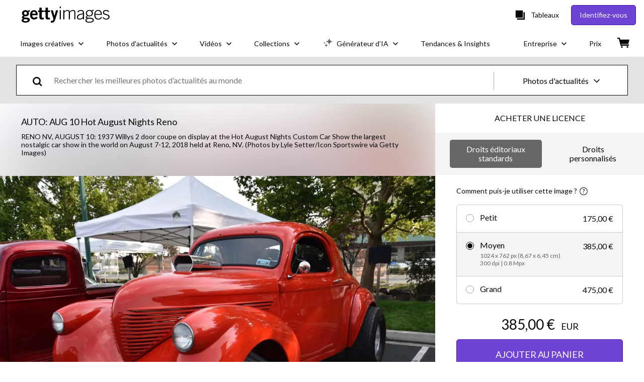

--- FILE ---
content_type: text/html; charset=utf-8
request_url: https://www.gettyimages.fr/detail/photo-d%27actualit%C3%A9/willys-2-door-coupe-on-display-at-the-hot-august-photo-dactualit%C3%A9/1033690736
body_size: 52877
content:
<!DOCTYPE html><html class="fr getty no-js" lang="fr" prefix="og: http://ogp.me/ns#"><head><script>window.renderStart = new Date().getTime();
window.currentSite = {
  domainSuffix: "fr",
  nickname: "getty",
  isGetty: true,
  isiStock: false,
  countryLanguagePrefix: "",
  tld: "fr",
  path: "/detail/photo-d%27actualit%C3%A9/willys-2-door-coupe-on-display-at-the-hot-august-photo-dactualit%C3%A9/1033690736",
  host: "www.gettyimages.fr"
}
window.notificationsContext = '';
window.currentApplication = "asset-detail";
window.pipelineId = "3141128";
window.requireCookieConsent = false
window.environment = {
  isProduction: true
}
window.pipelineId = "3141128"
window.experiences = {"reactcreativecarousel":{"is_active":true,"active_offers":{"offers":"Carousel"},"metadata":{"bot":"Carousel","pulse":"true"}},"reactcreativeimageslanding":{"is_active":true,"active_offers":{},"metadata":{"bot":"true"}},"seowhitelistandcanonicals":{"is_active":true,"active_offers":{},"metadata":{"bot":"true"}},"setfederatedcomponentcookies":{"is_active":true,"active_offers":{},"metadata":{"bot":"true"}}}
window.google_tag_manager_id = "GTM-P4WB37"</script><script>(function() {
  window.localeStrings = window.localeStrings || {};
  var lsData = null;
  for (var key in lsData) { window.localeStrings[key] = lsData[key]; }

  window.visitorExperiencesData = window.visitorExperiencesData || {};
  var veData = null;
  for (var key in veData) { window.visitorExperiencesData[key] = veData[key]; }

  //HACK? - SiteMap class script is not loaded yet, but here is where we know the values for its constructor.
  if(!window.siteMap){window.siteMap = {};}
  window.siteMap.constructorValues = {
    location: window.location,
    countryLanguagePrefixes: {},
    languageOnlyPrefixes: {},
    siteMapMethods: null
  };

  window.siteCapabilitiesData = window.siteCapabilitiesData || {};
  var scData = null;
  for (var key in scData) { window.siteCapabilitiesData[key] = scData[key]; }

  window.user = {}
  window.user.isRemembered = false;
  window.user.isSecurelyRemembered = false;
  window.user.isAuthenticated = false;
  window.user.autoSuggestLocale = "fr";
  window.user.isBot = true;
  window.isMobile = false;
  window.user.locale = "fr"
  window.application = {
    app_prefix: "asset-detail"
  };
})();</script><link rel="preconnect" href="//spectrum.gettyimages.com"><link rel="preconnect" href="//media.gettyimages.com"><link rel="dns-prefetch" href="//spectrum.gettyimages.com"><link rel="dns-prefetch" href="//media.gettyimages.com"><link href="https://fonts.gstatic.com" rel="preconnect" /><link href="https://fonts.googleapis.com/css?family=Lato:400,400i,700,700i&amp;subset=latin-ext" rel="stylesheet" /><link href="/favicon.ico" rel="icon" type="image/x-icon" /><link href="/favicon-16x16.png" rel="icon" sizes="16x16" type="image/png" /><link href="/favicon-32x32.png" rel="icon" sizes="32x32" type="image/png" /><link href="/favicon-48x48.png" rel="icon" sizes="48x48" type="image/png" /><link href="/favicon-64x64.png" rel="icon" sizes="64x64" type="image/png" /><link href="/favicon-96x96.png" rel="icon" sizes="96x96" type="image/png" /><link href="/favicon-128x128.png" rel="icon" sizes="128x128" type="image/png" /><link href="/favicon-192x192.png" rel="icon" sizes="192x192" type="image/png" /><link href="/favicon-256x256.png" rel="icon" sizes="256x256" type="image/png" /><link rel="stylesheet" type="text/css" media="all" href="/asset-detail/assets/css/getty.3df17063987c22475567.css"><link rel="stylesheet" type="text/css" media="all" href="/asset-detail/assets/css/application.64a5548edb58f3176762.css"><script type="text/javascript" src="/asset-detail/assets/polyfill.c488898ad8e4dbd27672.js" nomodule="nomodule"></script><script type="text/javascript" src="/asset-detail/assets/application.7644fc4565bb6150d92d.js" defer="defer"></script><title>Willys 2 door coupe on display at the Hot August Nights Custom Car... Photo d&#39;actualité - Getty Images</title><meta charset="utf-8" /><meta name="csrf-param" content="authenticity_token" />
<meta name="csrf-token" content="01qYgvCTkoMDXzp-_ISrJz877LsMiOSlyu1VOe239b6UCAfKEUIVllxs6SiNfhadjWqPfCtZzTNQ7Dss0nh6Ew" /><meta name="title" content="Willys 2 door coupe on display at the Hot August Nights Custom Car... Photo d&#39;actualité - Getty Images" /><meta name="description" content="Willys 2 door coupe on display at the Hot August Nights Custom Car Show the largest nostalgic car show in the world on August 7-12, 2018 held at Reno, NV. Obtenez des photos d&#39;actualité haute résolution de qualité sur Getty Images" /><meta name="viewport" content="width=device-width, initial-scale=1.0" /><meta name="apple-mobile-web-app-capable" content="yes" /><meta name="apple-mobile-web-app-status-bar-style" content="black-translucent" /><meta name="robots" content="noai, noimageai" /><meta content="Willys 2 door coupe on display at the Hot August Nights Custom Car..." property="og:title" /><meta content="https://media.gettyimages.com/id/1033690736/fr/photo/1937-willys-2-door-coupe-on-display-at-the-hot-august-nights-custom-car-show-the-largest.jpg?s=594x594&amp;w=gi&amp;k=20&amp;c=XWLyTbgkN-zxMzQ61IvEbjOf_NK0f58nBI2NHuoOyqc=" property="og:image" /><meta content="/detail/photo-d%27actualit%C3%A9/willys-2-door-coupe-on-display-at-the-hot-august-photo-dactualit%C3%A9/1033690736" property="og:url" /><meta content="594" property="og:image:width" /><meta content="442" property="og:image:height" /><meta content="Willys 2 door coupe on display at the Hot August Nights Custom Car Show the largest nostalgic car show in the world on August 7-12, 2018 held at Reno, NV." property="og:description" /><meta content="fr" property="og:locale" /><meta content="Getty Images" property="og:site_name" /><meta content="article" property="og:type" /><meta content="@gettyimages" name="twitter:site" /><meta content="summary_large_image" name="twitter:card" /><meta content="Willys 2 door coupe on display at the Hot August Nights Custom Car..." name="twitter:title" /><meta content="https://media.gettyimages.com/id/1033690736/fr/photo/1937-willys-2-door-coupe-on-display-at-the-hot-august-nights-custom-car-show-the-largest.jpg?s=594x594&amp;w=gi&amp;k=20&amp;c=XWLyTbgkN-zxMzQ61IvEbjOf_NK0f58nBI2NHuoOyqc=" name="twitter:image" /><meta content="594" name="twitter:image:width" /><meta content="442" name="twitter:image:height" /><meta content="max-image-preview:large" name="robots" /><meta content="app-id=376812381,app-argument=https://www.gettyimages.fr/detail/photo-d%27actualit%C3%A9/willys-2-door-coupe-on-display-at-the-hot-august-photo-dactualit%C3%A9/1033690736" name="apple-itunes-app" /><link href="https://www.gettyimages.com.au/detail/news-photo/willys-2-door-coupe-on-display-at-the-hot-august-nights-news-photo/1033690736" hreflang="en-AU" rel="alternate" /><link href="https://www.gettyimages.be/detail/nieuwsfoto%27s/willys-2-door-coupe-on-display-at-the-hot-august-nights-nieuwsfotos/1033690736" hreflang="nl-BE" rel="alternate" /><link href="https://www.gettyimages.com.br/detail/foto-jornal%C3%ADstica/willys-2-door-coupe-on-display-at-the-hot-august-foto-jornal%C3%ADstica/1033690736" hreflang="pt-BR" rel="alternate" /><link href="https://www.gettyimages.ca/detail/news-photo/willys-2-door-coupe-on-display-at-the-hot-august-nights-news-photo/1033690736" hreflang="en-CA" rel="alternate" /><link href="https://www.gettyimages.dk/detail/news-photo/willys-2-door-coupe-on-display-at-the-hot-august-nights-news-photo/1033690736" hreflang="en-DK" rel="alternate" /><link href="https://www.gettyimages.de/detail/nachrichtenfoto/willys-2-door-coupe-on-display-at-the-hot-august-nachrichtenfoto/1033690736" hreflang="de" rel="alternate" /><link href="https://www.gettyimages.es/detail/fotograf%C3%ADa-de-noticias/willys-2-door-coupe-on-display-at-the-hot-fotograf%C3%ADa-de-noticias/1033690736" hreflang="es" rel="alternate" /><link href="https://www.gettyimages.fr/detail/photo-d%27actualit%C3%A9/willys-2-door-coupe-on-display-at-the-hot-august-photo-dactualit%C3%A9/1033690736" hreflang="fr" rel="alternate" /><link href="https://www.gettyimages.in/detail/news-photo/willys-2-door-coupe-on-display-at-the-hot-august-nights-news-photo/1033690736" hreflang="en-IN" rel="alternate" /><link href="https://www.gettyimages.ie/detail/news-photo/willys-2-door-coupe-on-display-at-the-hot-august-nights-news-photo/1033690736" hreflang="en-IE" rel="alternate" /><link href="https://www.gettyimages.it/detail/fotografie-di-cronaca/willys-2-door-coupe-on-display-at-the-hot-august-fotografie-di-cronaca/1033690736" hreflang="it" rel="alternate" /><link href="https://www.gettyimages.com.mx/detail/fotograf%C3%ADa-de-noticias/willys-2-door-coupe-on-display-at-the-hot-fotograf%C3%ADa-de-noticias/1033690736" hreflang="es-MX" rel="alternate" /><link href="https://www.gettyimages.nl/detail/nieuwsfoto%27s/willys-2-door-coupe-on-display-at-the-hot-august-nights-nieuwsfotos/1033690736" hreflang="nl" rel="alternate" /><link href="https://www.gettyimages.co.nz/detail/news-photo/willys-2-door-coupe-on-display-at-the-hot-august-nights-news-photo/1033690736" hreflang="en-NZ" rel="alternate" /><link href="https://www.gettyimages.no/detail/news-photo/willys-2-door-coupe-on-display-at-the-hot-august-nights-news-photo/1033690736" hreflang="en-NO" rel="alternate" /><link href="https://www.gettyimages.at/detail/nachrichtenfoto/willys-2-door-coupe-on-display-at-the-hot-august-nachrichtenfoto/1033690736" hreflang="de-AT" rel="alternate" /><link href="https://www.gettyimages.pt/detail/fotografia-de-not%C3%ADcias/willys-2-door-coupe-on-display-at-the-hot-fotografia-de-not%C3%ADcias/1033690736" hreflang="pt" rel="alternate" /><link href="https://www.gettyimages.ch/detail/nachrichtenfoto/willys-2-door-coupe-on-display-at-the-hot-august-nachrichtenfoto/1033690736" hreflang="de-CH" rel="alternate" /><link href="https://www.gettyimages.fi/detail/uutiskuva/willys-2-door-coupe-on-display-at-the-hot-august-nights-uutiskuva/1033690736" hreflang="en-FI" rel="alternate" /><link href="https://www.gettyimages.se/detail/nyhetsfoto/willys-2-door-coupe-on-display-at-the-hot-august-nights-nyhetsfoto/1033690736" hreflang="sv" rel="alternate" /><link href="https://www.gettyimages.ae/detail/news-photo/willys-2-door-coupe-on-display-at-the-hot-august-nights-news-photo/1033690736" hreflang="en-AE" rel="alternate" /><link href="https://www.gettyimages.co.uk/detail/news-photo/willys-2-door-coupe-on-display-at-the-hot-august-nights-news-photo/1033690736" hreflang="en-GB" rel="alternate" /><link href="https://www.gettyimages.com/detail/news-photo/willys-2-door-coupe-on-display-at-the-hot-august-nights-news-photo/1033690736" hreflang="en-US" rel="alternate" /><link href="https://www.gettyimages.hk/detail/%E6%96%B0%E8%81%9E%E7%85%A7%E7%89%87/willys-2-door-coupe-on-display-at-the-hot-august-nights-custom-%E6%96%B0%E8%81%9E%E7%85%A7%E7%89%87/1033690736" hreflang="zh-HK" rel="alternate" /><link href="https://www.gettyimages.co.jp/detail/%E3%83%8B%E3%83%A5%E3%83%BC%E3%82%B9%E5%86%99%E7%9C%9F/willys-2-door-coupe-on-display-at-the-hot-august-nights-custom-%E3%83%8B%E3%83%A5%E3%83%BC%E3%82%B9%E5%86%99%E7%9C%9F/1033690736" hreflang="ja" rel="alternate" /><link href="https://www.gettyimages.com/detail/news-photo/willys-2-door-coupe-on-display-at-the-hot-august-nights-news-photo/1033690736" hreflang="x-default" rel="alternate" /><link href="/detail/photo-d%27actualit%C3%A9/willys-2-door-coupe-on-display-at-the-hot-august-photo-dactualit%C3%A9/1033690736" rel="canonical" /><link href="/sign-in?returnurl=%2Fdetail%2Fphoto-d%2527actualit%25C3%25A9%2Fwillys-2-door-coupe-on-display-at-the-hot-august-photo-dactualit%25C3%25A9%2F1033690736" rel="signin" /><link href="/purchase/cart" rel="cart" /><link href="http://www.gettyimages.fr/opensearch.xml" rel="search" type="application/opensearchdescription+xml" /></head><body class="asset_detail_container asset-detail-page"><meta name="itemType" content="https://schema.org/WebPage" /><div id="header-wrapper">      <script type="application/json" data-component='Header'>
        {"layout":"full","currentPage":"asset_detail","showEnterpriseDropdown":true,"linkDisabled":false}
      </script>
      <script type="text/javascript">if(!window.remotes) { window.remotes = {}; }</script><link rel="stylesheet" href="/components/global-nav/static/css/alliance-ui-styles.25ba40e97e4633038cd7.css"/><link rel="stylesheet" href="/components/global-nav/static/css/9385.fc7c4e9c23e3b5da3abb.css"/><link rel="stylesheet" href="/components/global-nav/static/css/components-getty-Header.70d5f83c24aae5bd521a.css"/><link rel="stylesheet" href="/components/global-nav/static/css/Header.f22ce4f2595e3f5f52d1.css"/><script src="/components/global-nav/static/remoteEntry.67c90117a8b3ab66a4a9.js" integrity="sha384-ncLplTSRQE24KzloB6J95aZZ1oNvYehG3YIfaBAA7qiiUEYzCxdWKhgyQR4LWBrg" defer=""></script><script src="/components/global-nav/static/7029.267c5906610c4cc4e3f1.js" integrity="sha384-c1DXzFaIVIheR9zEw+EAlIo0eRsT0Ye3wcjWnc2yCZptEZm2oxIqqa4iipN21Yj+" defer=""></script><script src="/components/global-nav/static/Header.de4b69e812b633fa5f02.js" integrity="sha384-49Nq0yC4AesfZwt6VABWFeI1705sWpP0Rn1XEH2pI/ZjCvMofj9aScXcXoXA5gHl" defer=""></script><script src="/components/global-nav/static/getty-js.2bc40e974014f9d656ea.js" integrity="sha384-h1qICwv6QheiMxmEjkjBncktFzd+zwz5IMS8P2YUtwv3WnnlXU5BxQ93iSJk1GBK" defer=""></script><script src="/components/global-nav/static/locales-getty-fr.a08dfcd5410139e4fa58.js" integrity="sha384-sjQkU97Pw7MiYnw4KYz6b0nIbcN92CgC2/8nnAjhBrhQGGpW4M3x7r/C1huvB3Rn" defer=""></script><script src="/components/global-nav/static/7753.e8e37fbb58e65fe58f6d.js" integrity="sha384-oj4NW7yTrtNI7lWqvhxN6PGC8/7AmDMPpIWAH7haDFxC5nwICkAyZQpl7QUEoInB" defer=""></script><script src="/components/global-nav/static/5000.e78876c5ea36791488c2.js" integrity="sha384-bNcnkBEg8GZnM5zoPw7l52xEfygz1egB6nFUZVCUpI5yJumoRSW4qJpLhN8fAglU" defer=""></script><script src="/components/global-nav/static/2482.66dcf6f1816a77e20a1f.js" integrity="sha384-KoN7VKfGsCUidco3NX/BL9LKqPSVCciqdgF7rhEI2UpvbyK74qeFo957CLnUxaE+" defer=""></script><script src="/components/global-nav/static/4176.93100ad5d38a406d7c2d.js" integrity="sha384-z5g9G4DQO3a2AKdzDfUYVDw7ni1WMf0zIxVP8slKmsBvpX9xnpbbH/62IMW4kWfe" defer=""></script><script src="/components/global-nav/static/7054.b2cbdc11df5af4c3a34b.js" integrity="sha384-h9uxpRBL/yzoW3ZcdqvleCZlYHP+HYORSfy1HC0DnCqFID2d41XzY48LbVIeKqX6" defer=""></script><script src="/components/global-nav/static/components-getty-Header.b757d62fcf2c908d2899.js" integrity="sha384-BY0/u5+NJjf+8o3ZWezCHt545XHWipo/i9/2oZiCO/XqKMjOCD8WciRTtdx54e/x" defer=""></script><div ng-non-bindable="true" data-component="Header" data-prerender="true" data-app="global_nav" data-locale="fr" data-site="getty" data-federated-component="true" data-root="false"><!--$--><script id="header_316042" type="text/javascript">if(!window.remotes['global_nav']){window.remotes['global_nav']={};}
    window.remotes['global_nav']['header']={};
    window.remotes['global_nav']['header'].state="%7B%22mutations%22%3A%5B%5D%2C%22queries%22%3A%5B%7B%22dehydratedAt%22%3A1768719051691%2C%22state%22%3A%7B%22data%22%3A%7B%22premiumDashBoardEnabled%22%3Afalse%2C%22isAnonymous%22%3Atrue%2C%22isAuthenticated%22%3Afalse%2C%22isKnownUser%22%3Afalse%2C%22isBot%22%3Atrue%2C%22isTeamLeader%22%3Afalse%2C%22isTeamMember%22%3Afalse%2C%22billingCountryCode%22%3A%22FRA%22%2C%22hasActiveGenerationAgreement%22%3Afalse%2C%22isEligibleForPremiumPlusMusic%22%3Atrue%2C%22displayName%22%3A%22%22%2C%22emergencyBannersData%22%3A%7B%7D%2C%22creativeTrendingSearchLinksImage%22%3A%5B%7B%22name%22%3A%22Galette%20Des%20Rois%22%2C%22gaName%22%3A%22Galette%20Des%20Rois%22%2C%22href%22%3A%22%2Fphotos%2Fgalette-des-rois%22%7D%2C%7B%22name%22%3A%22Mariage%22%2C%22gaName%22%3A%22Mariage%22%2C%22href%22%3A%22%2Fphotos%2Fmariage%22%7D%2C%7B%22name%22%3A%22Portrait%22%2C%22gaName%22%3A%22Portrait%22%2C%22href%22%3A%22%2Fphotos%2Fportrait%22%7D%2C%7B%22name%22%3A%22Ciel%22%2C%22gaName%22%3A%22Ciel%22%2C%22href%22%3A%22%2Fphotos%2Fciel%22%7D%2C%7B%22name%22%3A%22Carotte%22%2C%22gaName%22%3A%22Carotte%22%2C%22href%22%3A%22%2Fphotos%2Fcarotte%22%7D%2C%7B%22name%22%3A%22Paper%20Texture%22%2C%22gaName%22%3A%22Paper%20Texture%22%2C%22href%22%3A%22%2Fphotos%2Fpaper-texture%22%7D%2C%7B%22name%22%3A%22New%20York%22%2C%22gaName%22%3A%22New%20York%22%2C%22href%22%3A%22%2Fphotos%2Fnew-york%22%7D%2C%7B%22name%22%3A%22Texture%20Papier%22%2C%22gaName%22%3A%22Texture%20Papier%22%2C%22href%22%3A%22%2Fphotos%2Ftexture-papier%22%7D%2C%7B%22name%22%3A%22Ob%C3%A9sit%C3%A9%22%2C%22gaName%22%3A%22Ob%C3%A9sit%C3%A9%22%2C%22href%22%3A%22%2Fphotos%2Fob%25C3%25A9sit%25C3%25A9%22%7D%2C%7B%22name%22%3A%22Maison%22%2C%22gaName%22%3A%22Maison%22%2C%22href%22%3A%22%2Fphotos%2Fmaison%22%7D%2C%7B%22name%22%3A%22Ordinateur%22%2C%22gaName%22%3A%22Ordinateur%22%2C%22href%22%3A%22%2Fphotos%2Fordinateur%22%7D%2C%7B%22name%22%3A%22Portrait%20Homme%22%2C%22gaName%22%3A%22Portrait%20Homme%22%2C%22href%22%3A%22%2Fphotos%2Fportrait-homme%22%7D%2C%7B%22name%22%3A%22Ia%22%2C%22gaName%22%3A%22Ia%22%2C%22href%22%3A%22%2Fphotos%2Fia%22%7D%2C%7B%22name%22%3A%22Code%20Barre%22%2C%22gaName%22%3A%22Code%20Barre%22%2C%22href%22%3A%22%2Fphotos%2Fcode-barre%22%7D%2C%7B%22name%22%3A%22Bleu%22%2C%22gaName%22%3A%22Bleu%22%2C%22href%22%3A%22%2Fphotos%2Fbleu%22%7D%2C%7B%22name%22%3A%22Groenland%22%2C%22gaName%22%3A%22Groenland%22%2C%22href%22%3A%22%2Fphotos%2Fgroenland%22%7D%2C%7B%22name%22%3A%22Voiture%22%2C%22gaName%22%3A%22Voiture%22%2C%22href%22%3A%22%2Fphotos%2Fvoiture%22%7D%2C%7B%22name%22%3A%22Arrow%22%2C%22gaName%22%3A%22Arrow%22%2C%22href%22%3A%22%2Fphotos%2Farrow%22%7D%2C%7B%22name%22%3A%22Kintsugi%22%2C%22gaName%22%3A%22Kintsugi%22%2C%22href%22%3A%22%2Fphotos%2Fkintsugi%22%7D%2C%7B%22name%22%3A%22Caramel%22%2C%22gaName%22%3A%22Caramel%22%2C%22href%22%3A%22%2Fphotos%2Fcaramel%22%7D%5D%2C%22creativeTrendingSearchLinksVideo%22%3A%5B%7B%22name%22%3A%22Calendrier%22%2C%22gaName%22%3A%22Calendrier%22%2C%22href%22%3A%22%2Fvid%25C3%25A9os%2Fcalendrier%22%7D%2C%7B%22name%22%3A%22Johannesburg%22%2C%22gaName%22%3A%22Johannesburg%22%2C%22href%22%3A%22%2Fvid%25C3%25A9os%2Fjohannesburg%22%7D%2C%7B%22name%22%3A%22Goutte%20Vin%22%2C%22gaName%22%3A%22Goutte%20Vin%22%2C%22href%22%3A%22%2Fvid%25C3%25A9os%2Fgoutte-vin%22%7D%2C%7B%22name%22%3A%22Metro%20Paris%22%2C%22gaName%22%3A%22Metro%20Paris%22%2C%22href%22%3A%22%2Fvid%25C3%25A9os%2Fmetro-paris%22%7D%2C%7B%22name%22%3A%22Oil%20Venezuela%22%2C%22gaName%22%3A%22Oil%20Venezuela%22%2C%22href%22%3A%22%2Fvid%25C3%25A9os%2Foil-venezuela%22%7D%2C%7B%22name%22%3A%22Saudi%20Family%22%2C%22gaName%22%3A%22Saudi%20Family%22%2C%22href%22%3A%22%2Fvid%25C3%25A9os%2Fsaudi-family%22%7D%2C%7B%22name%22%3A%22Biogaz%22%2C%22gaName%22%3A%22Biogaz%22%2C%22href%22%3A%22%2Fvid%25C3%25A9os%2Fbiogaz%22%7D%2C%7B%22name%22%3A%22Baguette%20Magique%22%2C%22gaName%22%3A%22Baguette%20Magique%22%2C%22href%22%3A%22%2Fvid%25C3%25A9os%2Fbaguette-magique%22%7D%5D%2C%22creativeTrendingSearchLinksIllustration%22%3A%5B%7B%22name%22%3A%22Louis%20Xiv%22%2C%22gaName%22%3A%22Louis%20Xiv%22%2C%22href%22%3A%22%2Fillustrations%2Flouis-xiv%22%7D%5D%2C%22creativeTrendingSearchLinksVector%22%3A%5B%7B%22name%22%3A%22Arrow%22%2C%22gaName%22%3A%22Arrow%22%2C%22href%22%3A%22%2Fvecteurs%2Farrow%22%7D%2C%7B%22name%22%3A%22Carte%20De%20France%22%2C%22gaName%22%3A%22Carte%20De%20France%22%2C%22href%22%3A%22%2Fvecteurs%2Fcarte-de-france%22%7D%2C%7B%22name%22%3A%22Ballon%20Coeur%22%2C%22gaName%22%3A%22Ballon%20Coeur%22%2C%22href%22%3A%22%2Fvecteurs%2Fballon-coeur%22%7D%2C%7B%22name%22%3A%22Fleche%22%2C%22gaName%22%3A%22Fleche%22%2C%22href%22%3A%22%2Fvecteurs%2Ffleche%22%7D%2C%7B%22name%22%3A%22Qr%20Code%22%2C%22gaName%22%3A%22Qr%20Code%22%2C%22href%22%3A%22%2Fvecteurs%2Fqr-code%22%7D%2C%7B%22name%22%3A%22Code%20Barre%22%2C%22gaName%22%3A%22Code%20Barre%22%2C%22href%22%3A%22%2Fvecteurs%2Fcode-barre%22%7D%2C%7B%22name%22%3A%22Pattern%22%2C%22gaName%22%3A%22Pattern%22%2C%22href%22%3A%22%2Fvecteurs%2Fpattern%22%7D%2C%7B%22name%22%3A%22Carte%20France%22%2C%22gaName%22%3A%22Carte%20France%22%2C%22href%22%3A%22%2Fvecteurs%2Fcarte-france%22%7D%2C%7B%22name%22%3A%22Phone%22%2C%22gaName%22%3A%22Phone%22%2C%22href%22%3A%22%2Fvecteurs%2Fphone%22%7D%2C%7B%22name%22%3A%22Maison%22%2C%22gaName%22%3A%22Maison%22%2C%22href%22%3A%22%2Fvecteurs%2Fmaison%22%7D%2C%7B%22name%22%3A%22Grid%22%2C%22gaName%22%3A%22Grid%22%2C%22href%22%3A%22%2Fvecteurs%2Fgrid%22%7D%2C%7B%22name%22%3A%22Prix%22%2C%22gaName%22%3A%22Prix%22%2C%22href%22%3A%22%2Fvecteurs%2Fprix%22%7D%2C%7B%22name%22%3A%22Coeur%22%2C%22gaName%22%3A%22Coeur%22%2C%22href%22%3A%22%2Fvecteurs%2Fcoeur%22%7D%2C%7B%22name%22%3A%22Formation%20Illustration%22%2C%22gaName%22%3A%22Formation%20Illustration%22%2C%22href%22%3A%22%2Fvecteurs%2Fformation-illustration%22%7D%2C%7B%22name%22%3A%22Poubelle%20Picto%22%2C%22gaName%22%3A%22Poubelle%20Picto%22%2C%22href%22%3A%22%2Fvecteurs%2Fpoubelle-picto%22%7D%2C%7B%22name%22%3A%22World%20Map%22%2C%22gaName%22%3A%22World%20Map%22%2C%22href%22%3A%22%2Fvecteurs%2Fworld-map%22%7D%2C%7B%22name%22%3A%22Enqu%C3%AAte%22%2C%22gaName%22%3A%22Enqu%C3%AAte%22%2C%22href%22%3A%22%2Fvecteurs%2Fenqu%25C3%25AAte%22%7D%5D%2C%22editorialTrendingSearchLinksImage%22%3A%5B%7B%22name%22%3A%22Golden%20Globes%22%2C%22gaName%22%3A%22Golden%20Globes%22%2C%22href%22%3A%22%2Fphotos%2Fgolden-globes%22%7D%2C%7B%22name%22%3A%22Timoth%C3%A9e%20Chalamet%22%2C%22gaName%22%3A%22Timoth%C3%A9e%20Chalamet%22%2C%22href%22%3A%22%2Fphotos%2Ftimoth%25C3%25A9e-chalamet%22%7D%2C%7B%22name%22%3A%22Daniel%20Balavoine%22%2C%22gaName%22%3A%22Daniel%20Balavoine%22%2C%22href%22%3A%22%2Fphotos%2Fdaniel-balavoine%22%7D%2C%7B%22name%22%3A%22Leonardo%20Dicaprio%22%2C%22gaName%22%3A%22Leonardo%20Dicaprio%22%2C%22href%22%3A%22%2Fphotos%2Fleonardo-dicaprio%22%7D%2C%7B%22name%22%3A%22Teyana%20Taylor%22%2C%22gaName%22%3A%22Teyana%20Taylor%22%2C%22href%22%3A%22%2Fphotos%2Fteyana-taylor%22%7D%2C%7B%22name%22%3A%22David%20Bowie%22%2C%22gaName%22%3A%22David%20Bowie%22%2C%22href%22%3A%22%2Fphotos%2Fdavid-bowie%22%7D%2C%7B%22name%22%3A%22Kylie%20Jenner%22%2C%22gaName%22%3A%22Kylie%20Jenner%22%2C%22href%22%3A%22%2Fphotos%2Fkylie-jenner%22%7D%2C%7B%22name%22%3A%22Selena%20Gomez%22%2C%22gaName%22%3A%22Selena%20Gomez%22%2C%22href%22%3A%22%2Fphotos%2Fselena-gomez%22%7D%2C%7B%22name%22%3A%22Golden%20Globes%202026%22%2C%22gaName%22%3A%22Golden%20Globes%202026%22%2C%22href%22%3A%22%2Fphotos%2Fgolden-globes-2026%22%7D%2C%7B%22name%22%3A%22Ariana%20Grande%22%2C%22gaName%22%3A%22Ariana%20Grande%22%2C%22href%22%3A%22%2Fphotos%2Fariana-grande%22%7D%2C%7B%22name%22%3A%22Kate%20Middleton%22%2C%22gaName%22%3A%22Kate%20Middleton%22%2C%22href%22%3A%22%2Fphotos%2Fkate-middleton%22%7D%2C%7B%22name%22%3A%22Donald%20Trump%22%2C%22gaName%22%3A%22Donald%20Trump%22%2C%22href%22%3A%22%2Fphotos%2Fdonald-trump%22%7D%2C%7B%22name%22%3A%22Claudette%20Colvin%22%2C%22gaName%22%3A%22Claudette%20Colvin%22%2C%22href%22%3A%22%2Fphotos%2Fclaudette-colvin%22%7D%2C%7B%22name%22%3A%22Miley%20Cyrus%22%2C%22gaName%22%3A%22Miley%20Cyrus%22%2C%22href%22%3A%22%2Fphotos%2Fmiley-cyrus%22%7D%2C%7B%22name%22%3A%22George%20Clooney%22%2C%22gaName%22%3A%22George%20Clooney%22%2C%22href%22%3A%22%2Fphotos%2Fgeorge-clooney%22%7D%2C%7B%22name%22%3A%22Emma%20Stone%22%2C%22gaName%22%3A%22Emma%20Stone%22%2C%22href%22%3A%22%2Fphotos%2Femma-stone%22%7D%2C%7B%22name%22%3A%22Iran%22%2C%22gaName%22%3A%22Iran%22%2C%22href%22%3A%22%2Fphotos%2Firan%22%7D%2C%7B%22name%22%3A%22Rolland%20Courbis%22%2C%22gaName%22%3A%22Rolland%20Courbis%22%2C%22href%22%3A%22%2Fphotos%2Frolland-courbis%22%7D%2C%7B%22name%22%3A%22Trump%22%2C%22gaName%22%3A%22Trump%22%2C%22href%22%3A%22%2Fphotos%2Ftrump%22%7D%2C%7B%22name%22%3A%22Jennifer%20Lawrence%22%2C%22gaName%22%3A%22Jennifer%20Lawrence%22%2C%22href%22%3A%22%2Fphotos%2Fjennifer-lawrence%22%7D%5D%2C%22editorialTrendingSearchLinksVideo%22%3A%5B%7B%22name%22%3A%22Golden%20Globes%22%2C%22gaName%22%3A%22Golden%20Globes%22%2C%22href%22%3A%22%2Fvid%25C3%25A9os%2Fgolden-globes%22%7D%2C%7B%22name%22%3A%22Matt%20Damon%22%2C%22gaName%22%3A%22Matt%20Damon%22%2C%22href%22%3A%22%2Fvid%25C3%25A9os%2Fmatt-damon%22%7D%2C%7B%22name%22%3A%22Bella%20Hadid%22%2C%22gaName%22%3A%22Bella%20Hadid%22%2C%22href%22%3A%22%2Fvid%25C3%25A9os%2Fbella-hadid%22%7D%2C%7B%22name%22%3A%22Jennifer%20Lawrence%22%2C%22gaName%22%3A%22Jennifer%20Lawrence%22%2C%22href%22%3A%22%2Fvid%25C3%25A9os%2Fjennifer-lawrence%22%7D%2C%7B%22name%22%3A%22Donald%20Trump%22%2C%22gaName%22%3A%22Donald%20Trump%22%2C%22href%22%3A%22%2Fvid%25C3%25A9os%2Fdonald-trump%22%7D%2C%7B%22name%22%3A%22Trump%22%2C%22gaName%22%3A%22Trump%22%2C%22href%22%3A%22%2Fvid%25C3%25A9os%2Ftrump%22%7D%2C%7B%22name%22%3A%22Claudette%20Colvin%22%2C%22gaName%22%3A%22Claudette%20Colvin%22%2C%22href%22%3A%22%2Fvid%25C3%25A9os%2Fclaudette-colvin%22%7D%2C%7B%22name%22%3A%22Golden%20Globes%202026%22%2C%22gaName%22%3A%22Golden%20Globes%202026%22%2C%22href%22%3A%22%2Fvid%25C3%25A9os%2Fgolden-globes-2026%22%7D%2C%7B%22name%22%3A%22Jeff%20Bezos%22%2C%22gaName%22%3A%22Jeff%20Bezos%22%2C%22href%22%3A%22%2Fvid%25C3%25A9os%2Fjeff-bezos%22%7D%2C%7B%22name%22%3A%22Javier%20Milei%22%2C%22gaName%22%3A%22Javier%20Milei%22%2C%22href%22%3A%22%2Fvid%25C3%25A9os%2Fjavier-milei%22%7D%2C%7B%22name%22%3A%22Miley%20Cyrus%22%2C%22gaName%22%3A%22Miley%20Cyrus%22%2C%22href%22%3A%22%2Fvid%25C3%25A9os%2Fmiley-cyrus%22%7D%2C%7B%22name%22%3A%22Iran%22%2C%22gaName%22%3A%22Iran%22%2C%22href%22%3A%22%2Fvid%25C3%25A9os%2Firan%22%7D%2C%7B%22name%22%3A%22Julio%20Iglesias%22%2C%22gaName%22%3A%22Julio%20Iglesias%22%2C%22href%22%3A%22%2Fvid%25C3%25A9os%2Fjulio-iglesias%22%7D%2C%7B%22name%22%3A%22Singe%20Avec%20Un%20Touriste%22%2C%22gaName%22%3A%22Singe%20Avec%20Un%20Touriste%22%2C%22href%22%3A%22%2Fvid%25C3%25A9os%2Fsinge-avec-un-touriste%22%7D%2C%7B%22name%22%3A%22Khamenei%22%2C%22gaName%22%3A%22Khamenei%22%2C%22href%22%3A%22%2Fvid%25C3%25A9os%2Fkhamenei%22%7D%2C%7B%22name%22%3A%22Pamela%20Anderson%22%2C%22gaName%22%3A%22Pamela%20Anderson%22%2C%22href%22%3A%22%2Fvid%25C3%25A9os%2Fpamela-anderson%22%7D%2C%7B%22name%22%3A%22Theodora%22%2C%22gaName%22%3A%22Theodora%22%2C%22href%22%3A%22%2Fvid%25C3%25A9os%2Ftheodora%22%7D%2C%7B%22name%22%3A%22Golden%20Globes%202026%20George%20Clooney%22%2C%22gaName%22%3A%22Golden%20Globes%202026%20George%20Clooney%22%2C%22href%22%3A%22%2Fvid%25C3%25A9os%2Fgolden-globes-2026-george-clooney%22%7D%2C%7B%22name%22%3A%22Kate%20Middleton%22%2C%22gaName%22%3A%22Kate%20Middleton%22%2C%22href%22%3A%22%2Fvid%25C3%25A9os%2Fkate-middleton%22%7D%2C%7B%22name%22%3A%22George%20Clooney%22%2C%22gaName%22%3A%22George%20Clooney%22%2C%22href%22%3A%22%2Fvid%25C3%25A9os%2Fgeorge-clooney%22%7D%5D%2C%22editorialTrendingSearchLinksNews%22%3A%5B%7B%22name%22%3A%22Donald%20Trump%22%2C%22gaName%22%3A%22Donald%20Trump%22%2C%22href%22%3A%22%2Fphotos%2Fdonald-trump%22%7D%2C%7B%22name%22%3A%22Trump%22%2C%22gaName%22%3A%22Trump%22%2C%22href%22%3A%22%2Fphotos%2Ftrump%22%7D%2C%7B%22name%22%3A%22Iran%22%2C%22gaName%22%3A%22Iran%22%2C%22href%22%3A%22%2Fphotos%2Firan%22%7D%2C%7B%22name%22%3A%22Marine%20Le%20Pen%22%2C%22gaName%22%3A%22Marine%20Le%20Pen%22%2C%22href%22%3A%22%2Fphotos%2Fmarine-le-pen%22%7D%2C%7B%22name%22%3A%22Macron%22%2C%22gaName%22%3A%22Macron%22%2C%22href%22%3A%22%2Fphotos%2Fmacron%22%7D%2C%7B%22name%22%3A%22Reza%20Pahlavi%22%2C%22gaName%22%3A%22Reza%20Pahlavi%22%2C%22href%22%3A%22%2Fphotos%2Freza-pahlavi%22%7D%2C%7B%22name%22%3A%22Jordan%20Bardella%22%2C%22gaName%22%3A%22Jordan%20Bardella%22%2C%22href%22%3A%22%2Fphotos%2Fjordan-bardella%22%7D%2C%7B%22name%22%3A%22Claudette%20Colvin%22%2C%22gaName%22%3A%22Claudette%20Colvin%22%2C%22href%22%3A%22%2Fphotos%2Fclaudette-colvin%22%7D%2C%7B%22name%22%3A%22Golden%20Globes%22%2C%22gaName%22%3A%22Golden%20Globes%22%2C%22href%22%3A%22%2Fphotos%2Fgolden-globes%22%7D%2C%7B%22name%22%3A%22Ice%20Police%22%2C%22gaName%22%3A%22Ice%20Police%22%2C%22href%22%3A%22%2Fphotos%2Fice-police%22%7D%2C%7B%22name%22%3A%22Ali%20Khamenei%22%2C%22gaName%22%3A%22Ali%20Khamenei%22%2C%22href%22%3A%22%2Fphotos%2Fali-khamenei%22%7D%2C%7B%22name%22%3A%22Minneapolis%22%2C%22gaName%22%3A%22Minneapolis%22%2C%22href%22%3A%22%2Fphotos%2Fminneapolis%22%7D%2C%7B%22name%22%3A%22Elon%20Musk%22%2C%22gaName%22%3A%22Elon%20Musk%22%2C%22href%22%3A%22%2Fphotos%2Felon-musk%22%7D%2C%7B%22name%22%3A%22Alain%20Orsoni%22%2C%22gaName%22%3A%22Alain%20Orsoni%22%2C%22href%22%3A%22%2Fphotos%2Falain-orsoni%22%7D%2C%7B%22name%22%3A%22Sergei%20Lavrov%22%2C%22gaName%22%3A%22Sergei%20Lavrov%22%2C%22href%22%3A%22%2Fphotos%2Fsergei-lavrov%22%7D%2C%7B%22name%22%3A%22Jd%20Vance%22%2C%22gaName%22%3A%22Jd%20Vance%22%2C%22href%22%3A%22%2Fphotos%2Fjd-vance%22%7D%2C%7B%22name%22%3A%22Nicolas%20Sarkozy%22%2C%22gaName%22%3A%22Nicolas%20Sarkozy%22%2C%22href%22%3A%22%2Fphotos%2Fnicolas-sarkozy%22%7D%2C%7B%22name%22%3A%22Stephen%20Miller%22%2C%22gaName%22%3A%22Stephen%20Miller%22%2C%22href%22%3A%22%2Fphotos%2Fstephen-miller%22%7D%2C%7B%22name%22%3A%22Lecornu%22%2C%22gaName%22%3A%22Lecornu%22%2C%22href%22%3A%22%2Fphotos%2Flecornu%22%7D%2C%7B%22name%22%3A%22Crans%20Montana%22%2C%22gaName%22%3A%22Crans%20Montana%22%2C%22href%22%3A%22%2Fphotos%2Fcrans-montana%22%7D%5D%2C%22editorialTrendingSearchLinksSports%22%3A%5B%7B%22name%22%3A%22Rolland%20Courbis%22%2C%22gaName%22%3A%22Rolland%20Courbis%22%2C%22href%22%3A%22%2Fphotos%2Frolland-courbis%22%7D%2C%7B%22name%22%3A%22Lebron%20James%22%2C%22gaName%22%3A%22Lebron%20James%22%2C%22href%22%3A%22%2Fphotos%2Flebron-james%22%7D%2C%7B%22name%22%3A%22Lou%20Jeanmonnot%22%2C%22gaName%22%3A%22Lou%20Jeanmonnot%22%2C%22href%22%3A%22%2Fphotos%2Flou-jeanmonnot%22%7D%2C%7B%22name%22%3A%22Mark%20Zuckerberg%22%2C%22gaName%22%3A%22Mark%20Zuckerberg%22%2C%22href%22%3A%22%2Fphotos%2Fmark-zuckerberg%22%7D%2C%7B%22name%22%3A%22Jerome%20Kym%22%2C%22gaName%22%3A%22Jerome%20Kym%22%2C%22href%22%3A%22%2Fphotos%2Fjerome-kym%22%7D%2C%7B%22name%22%3A%22Linda%20Fruhvirtova%22%2C%22gaName%22%3A%22Linda%20Fruhvirtova%22%2C%22href%22%3A%22%2Fphotos%2Flinda-fruhvirtova%22%7D%2C%7B%22name%22%3A%22Rolland%20Courbis%20Ajaccio%22%2C%22gaName%22%3A%22Rolland%20Courbis%20Ajaccio%22%2C%22href%22%3A%22%2Fphotos%2Frolland-courbis-ajaccio%22%7D%2C%7B%22name%22%3A%22Raphinha%22%2C%22gaName%22%3A%22Raphinha%22%2C%22href%22%3A%22%2Fphotos%2Fraphinha%22%7D%2C%7B%22name%22%3A%22Tatiana%20Prozorova%22%2C%22gaName%22%3A%22Tatiana%20Prozorova%22%2C%22href%22%3A%22%2Fphotos%2Ftatiana-prozorova%22%7D%2C%7B%22name%22%3A%22Lucas%20Chevalier%22%2C%22gaName%22%3A%22Lucas%20Chevalier%22%2C%22href%22%3A%22%2Fphotos%2Flucas-chevalier%22%7D%2C%7B%22name%22%3A%22Burruchaga%22%2C%22gaName%22%3A%22Burruchaga%22%2C%22href%22%3A%22%2Fphotos%2Fburruchaga%22%7D%2C%7B%22name%22%3A%22Alain%20Orsoni%22%2C%22gaName%22%3A%22Alain%20Orsoni%22%2C%22href%22%3A%22%2Fphotos%2Falain-orsoni%22%7D%5D%2C%22editorialTrendingSearchLinksEntertainment%22%3A%5B%7B%22name%22%3A%22Golden%20Globes%22%2C%22gaName%22%3A%22Golden%20Globes%22%2C%22href%22%3A%22%2Fphotos%2Fgolden-globes%22%7D%2C%7B%22name%22%3A%22Timoth%C3%A9e%20Chalamet%22%2C%22gaName%22%3A%22Timoth%C3%A9e%20Chalamet%22%2C%22href%22%3A%22%2Fphotos%2Ftimoth%25C3%25A9e-chalamet%22%7D%2C%7B%22name%22%3A%22Leonardo%20Dicaprio%22%2C%22gaName%22%3A%22Leonardo%20Dicaprio%22%2C%22href%22%3A%22%2Fphotos%2Fleonardo-dicaprio%22%7D%2C%7B%22name%22%3A%22Kylie%20Jenner%22%2C%22gaName%22%3A%22Kylie%20Jenner%22%2C%22href%22%3A%22%2Fphotos%2Fkylie-jenner%22%7D%2C%7B%22name%22%3A%22Kate%20Middleton%22%2C%22gaName%22%3A%22Kate%20Middleton%22%2C%22href%22%3A%22%2Fphotos%2Fkate-middleton%22%7D%2C%7B%22name%22%3A%22Teyana%20Taylor%22%2C%22gaName%22%3A%22Teyana%20Taylor%22%2C%22href%22%3A%22%2Fphotos%2Fteyana-taylor%22%7D%2C%7B%22name%22%3A%22Ariana%20Grande%22%2C%22gaName%22%3A%22Ariana%20Grande%22%2C%22href%22%3A%22%2Fphotos%2Fariana-grande%22%7D%2C%7B%22name%22%3A%22Bella%20Hadid%22%2C%22gaName%22%3A%22Bella%20Hadid%22%2C%22href%22%3A%22%2Fphotos%2Fbella-hadid%22%7D%2C%7B%22name%22%3A%22Golden%20Globes%202026%22%2C%22gaName%22%3A%22Golden%20Globes%202026%22%2C%22href%22%3A%22%2Fphotos%2Fgolden-globes-2026%22%7D%2C%7B%22name%22%3A%22Jean%20Dujardin%22%2C%22gaName%22%3A%22Jean%20Dujardin%22%2C%22href%22%3A%22%2Fphotos%2Fjean-dujardin%22%7D%2C%7B%22name%22%3A%22George%20Clooney%22%2C%22gaName%22%3A%22George%20Clooney%22%2C%22href%22%3A%22%2Fphotos%2Fgeorge-clooney%22%7D%2C%7B%22name%22%3A%22Jacob%20Elordi%22%2C%22gaName%22%3A%22Jacob%20Elordi%22%2C%22href%22%3A%22%2Fphotos%2Fjacob-elordi%22%7D%2C%7B%22name%22%3A%22Bridgerton%22%2C%22gaName%22%3A%22Bridgerton%22%2C%22href%22%3A%22%2Fphotos%2Fbridgerton%22%7D%2C%7B%22name%22%3A%22Miley%20Cyrus%22%2C%22gaName%22%3A%22Miley%20Cyrus%22%2C%22href%22%3A%22%2Fphotos%2Fmiley-cyrus%22%7D%2C%7B%22name%22%3A%22Julia%20Roberts%22%2C%22gaName%22%3A%22Julia%20Roberts%22%2C%22href%22%3A%22%2Fphotos%2Fjulia-roberts%22%7D%2C%7B%22name%22%3A%22Selena%20Gomez%22%2C%22gaName%22%3A%22Selena%20Gomez%22%2C%22href%22%3A%22%2Fphotos%2Fselena-gomez%22%7D%2C%7B%22name%22%3A%22Pamela%20Anderson%22%2C%22gaName%22%3A%22Pamela%20Anderson%22%2C%22href%22%3A%22%2Fphotos%2Fpamela-anderson%22%7D%2C%7B%22name%22%3A%22Julio%20Iglesias%22%2C%22gaName%22%3A%22Julio%20Iglesias%22%2C%22href%22%3A%22%2Fphotos%2Fjulio-iglesias%22%7D%2C%7B%22name%22%3A%22Jennifer%20Lawrence%22%2C%22gaName%22%3A%22Jennifer%20Lawrence%22%2C%22href%22%3A%22%2Fphotos%2Fjennifer-lawrence%22%7D%2C%7B%22name%22%3A%22Michael%20B%20Jordan%22%2C%22gaName%22%3A%22Michael%20B%20Jordan%22%2C%22href%22%3A%22%2Fphotos%2Fmichael-b-jordan%22%7D%5D%2C%22editorialTrendingSearchLinksFashion%22%3A%5B%7B%22name%22%3A%22Golden%20Globes%22%2C%22gaName%22%3A%22Golden%20Globes%22%2C%22href%22%3A%22%2Fphotos%2Fgolden-globes%22%7D%2C%7B%22name%22%3A%22Selena%20Gomez%22%2C%22gaName%22%3A%22Selena%20Gomez%22%2C%22href%22%3A%22%2Fphotos%2Fselena-gomez%22%7D%2C%7B%22name%22%3A%22Emma%20Stone%22%2C%22gaName%22%3A%22Emma%20Stone%22%2C%22href%22%3A%22%2Fphotos%2Femma-stone%22%7D%2C%7B%22name%22%3A%22Teyana%20Taylor%22%2C%22gaName%22%3A%22Teyana%20Taylor%22%2C%22href%22%3A%22%2Fphotos%2Fteyana-taylor%22%7D%2C%7B%22name%22%3A%22Leonardo%20Dicaprio%22%2C%22gaName%22%3A%22Leonardo%20Dicaprio%22%2C%22href%22%3A%22%2Fphotos%2Fleonardo-dicaprio%22%7D%2C%7B%22name%22%3A%22Golden%20Globes%202026%22%2C%22gaName%22%3A%22Golden%20Globes%202026%22%2C%22href%22%3A%22%2Fphotos%2Fgolden-globes-2026%22%7D%2C%7B%22name%22%3A%22Miley%20Cyrus%22%2C%22gaName%22%3A%22Miley%20Cyrus%22%2C%22href%22%3A%22%2Fphotos%2Fmiley-cyrus%22%7D%2C%7B%22name%22%3A%22Timoth%C3%A9e%20Chalamet%22%2C%22gaName%22%3A%22Timoth%C3%A9e%20Chalamet%22%2C%22href%22%3A%22%2Fphotos%2Ftimoth%25C3%25A9e-chalamet%22%7D%2C%7B%22name%22%3A%22Ariana%20Grande%22%2C%22gaName%22%3A%22Ariana%20Grande%22%2C%22href%22%3A%22%2Fphotos%2Fariana-grande%22%7D%2C%7B%22name%22%3A%22Jennifer%20Lawrence%22%2C%22gaName%22%3A%22Jennifer%20Lawrence%22%2C%22href%22%3A%22%2Fphotos%2Fjennifer-lawrence%22%7D%2C%7B%22name%22%3A%22George%20Clooney%22%2C%22gaName%22%3A%22George%20Clooney%22%2C%22href%22%3A%22%2Fphotos%2Fgeorge-clooney%22%7D%2C%7B%22name%22%3A%22Amal%20Clooney%22%2C%22gaName%22%3A%22Amal%20Clooney%22%2C%22href%22%3A%22%2Fphotos%2Famal-clooney%22%7D%2C%7B%22name%22%3A%22Priyanka%20Chopra%22%2C%22gaName%22%3A%22Priyanka%20Chopra%22%2C%22href%22%3A%22%2Fphotos%2Fpriyanka-chopra%22%7D%2C%7B%22name%22%3A%22Aimee%20Lou%20Wood%22%2C%22gaName%22%3A%22Aimee%20Lou%20Wood%22%2C%22href%22%3A%22%2Fphotos%2Faimee-lou-wood%22%7D%2C%7B%22name%22%3A%22Jacob%20Elordi%22%2C%22gaName%22%3A%22Jacob%20Elordi%22%2C%22href%22%3A%22%2Fphotos%2Fjacob-elordi%22%7D%2C%7B%22name%22%3A%22Julia%20Roberts%22%2C%22gaName%22%3A%22Julia%20Roberts%22%2C%22href%22%3A%22%2Fphotos%2Fjulia-roberts%22%7D%2C%7B%22name%22%3A%22Charli%20Xcx%22%2C%22gaName%22%3A%22Charli%20Xcx%22%2C%22href%22%3A%22%2Fphotos%2Fcharli-xcx%22%7D%2C%7B%22name%22%3A%22Theodora%22%2C%22gaName%22%3A%22Theodora%22%2C%22href%22%3A%22%2Fphotos%2Ftheodora%22%7D%2C%7B%22name%22%3A%22Amanda%20Seyfried%22%2C%22gaName%22%3A%22Amanda%20Seyfried%22%2C%22href%22%3A%22%2Fphotos%2Famanda-seyfried%22%7D%2C%7B%22name%22%3A%22Audrey%20Nuna%22%2C%22gaName%22%3A%22Audrey%20Nuna%22%2C%22href%22%3A%22%2Fphotos%2Faudrey-nuna%22%7D%5D%2C%22editorialTrendingSearchLinksArchive%22%3A%5B%7B%22name%22%3A%22Daniel%20Balavoine%22%2C%22gaName%22%3A%22Daniel%20Balavoine%22%2C%22href%22%3A%22%2Fphotos%2Fdaniel-balavoine%22%7D%2C%7B%22name%22%3A%22David%20Bowie%22%2C%22gaName%22%3A%22David%20Bowie%22%2C%22href%22%3A%22%2Fphotos%2Fdavid-bowie%22%7D%2C%7B%22name%22%3A%22Balavoine%22%2C%22gaName%22%3A%22Balavoine%22%2C%22href%22%3A%22%2Fphotos%2Fbalavoine%22%7D%2C%7B%22name%22%3A%22Bob%20Weir%22%2C%22gaName%22%3A%22Bob%20Weir%22%2C%22href%22%3A%22%2Fphotos%2Fbob-weir%22%7D%2C%7B%22name%22%3A%22Rolland%20Courbis%22%2C%22gaName%22%3A%22Rolland%20Courbis%22%2C%22href%22%3A%22%2Fphotos%2Frolland-courbis%22%7D%2C%7B%22name%22%3A%22Mohammad%20Reza%20Pahlavi%22%2C%22gaName%22%3A%22Mohammad%20Reza%20Pahlavi%22%2C%22href%22%3A%22%2Fphotos%2Fmohammad-reza-pahlavi%22%7D%2C%7B%22name%22%3A%22Madonna%22%2C%22gaName%22%3A%22Madonna%22%2C%22href%22%3A%22%2Fphotos%2Fmadonna%22%7D%2C%7B%22name%22%3A%22Claude%20Fran%C3%A7ois%22%2C%22gaName%22%3A%22Claude%20Fran%C3%A7ois%22%2C%22href%22%3A%22%2Fphotos%2Fclaude-fran%25C3%25A7ois%22%7D%2C%7B%22name%22%3A%22Kate%20Moss%22%2C%22gaName%22%3A%22Kate%20Moss%22%2C%22href%22%3A%22%2Fphotos%2Fkate-moss%22%7D%2C%7B%22name%22%3A%22Agatha%20Christie%22%2C%22gaName%22%3A%22Agatha%20Christie%22%2C%22href%22%3A%22%2Fphotos%2Fagatha-christie%22%7D%2C%7B%22name%22%3A%22Rosa%20Parks%22%2C%22gaName%22%3A%22Rosa%20Parks%22%2C%22href%22%3A%22%2Fphotos%2Frosa-parks%22%7D%2C%7B%22name%22%3A%22Mitterrand%20Gorbatchev%22%2C%22gaName%22%3A%22Mitterrand%20Gorbatchev%22%2C%22href%22%3A%22%2Fphotos%2Fmitterrand-gorbatchev%22%7D%2C%7B%22name%22%3A%22Paul%20Mccartney%22%2C%22gaName%22%3A%22Paul%20Mccartney%22%2C%22href%22%3A%22%2Fphotos%2Fpaul-mccartney%22%7D%2C%7B%22name%22%3A%22Bowie%22%2C%22gaName%22%3A%22Bowie%22%2C%22href%22%3A%22%2Fphotos%2Fbowie%22%7D%2C%7B%22name%22%3A%22Reza%20Pahlavi%22%2C%22gaName%22%3A%22Reza%20Pahlavi%22%2C%22href%22%3A%22%2Fphotos%2Freza-pahlavi%22%7D%2C%7B%22name%22%3A%22Danielle%20Cravenne%22%2C%22gaName%22%3A%22Danielle%20Cravenne%22%2C%22href%22%3A%22%2Fphotos%2Fdanielle-cravenne%22%7D%2C%7B%22name%22%3A%22Guy%20Orsoni%22%2C%22gaName%22%3A%22Guy%20Orsoni%22%2C%22href%22%3A%22%2Fphotos%2Fguy-orsoni%22%7D%2C%7B%22name%22%3A%22Khomeini%22%2C%22gaName%22%3A%22Khomeini%22%2C%22href%22%3A%22%2Fphotos%2Fkhomeini%22%7D%2C%7B%22name%22%3A%22Mitterrand%22%2C%22gaName%22%3A%22Mitterrand%22%2C%22href%22%3A%22%2Fphotos%2Fmitterrand%22%7D%2C%7B%22name%22%3A%22Clint%20Eastwood%22%2C%22gaName%22%3A%22Clint%20Eastwood%22%2C%22href%22%3A%22%2Fphotos%2Fclint-eastwood%22%7D%5D%2C%22gettyCreativePopularCategories%22%3A%7B%22illustrations%22%3A%5B%7B%22trackingLabel%22%3A%22Backgrounds%22%2C%22localizedLinkText%22%3A%22Arri%C3%A8re-plans%22%2C%22path%22%3A%22%2Fimages-vectorielles%2Farri%25C3%25A8re-plans%22%7D%2C%7B%22trackingLabel%22%3A%22Business%20and%20Finance%22%2C%22localizedLinkText%22%3A%22Affaires%20et%20finance%22%2C%22path%22%3A%22%2Fimages-vectorielles%2Faffaires-et-finance%22%7D%2C%7B%22trackingLabel%22%3A%22Cartoons%20and%20Comics%22%2C%22localizedLinkText%22%3A%22Dessins%20humoristiques%20et%20bande%20dessin%C3%A9e%22%2C%22path%22%3A%22%2Fimages-vectorielles%2Fdessins-humoristiques-et-bandes-dessin%25C3%25A9es%22%7D%2C%7B%22trackingLabel%22%3A%22Education%22%2C%22localizedLinkText%22%3A%22Enseignement%22%2C%22path%22%3A%22%2Fimages-vectorielles%2Fenseignement%22%7D%2C%7B%22trackingLabel%22%3A%22Emblems%20Banners%20and%20Badges%22%2C%22localizedLinkText%22%3A%22Embl%C3%A8mes%2C%20banni%C3%A8res%20et%20badges%22%2C%22path%22%3A%22%2Fimages-vectorielles%2Fembl%25C3%25A8mes-banni%25C3%25A8res-et-badges%22%7D%2C%7B%22trackingLabel%22%3A%22Family%22%2C%22localizedLinkText%22%3A%22Famille%22%2C%22path%22%3A%22%2Fimages-vectorielles%2Ffamille%22%7D%2C%7B%22trackingLabel%22%3A%22Fashion%20and%20Beauty%22%2C%22localizedLinkText%22%3A%22Mode%20et%20beaut%C3%A9%22%2C%22path%22%3A%22%2Fimages-vectorielles%2Fmode-et-beaut%25C3%25A9%22%7D%2C%7B%22trackingLabel%22%3A%22Fitness%20and%20Wellness%22%2C%22localizedLinkText%22%3A%22Forme%20et%20bien-%C3%AAtre%22%2C%22path%22%3A%22%2Fimages-vectorielles%2Fforme-et-bien-%25C3%25AAtre%22%7D%2C%7B%22trackingLabel%22%3A%22Flags%20and%20Maps%22%2C%22localizedLinkText%22%3A%22Cartes%20et%20drapeaux%22%2C%22path%22%3A%22%2Fimages-vectorielles%2Fcartes-et-drapeaux%22%7D%2C%7B%22trackingLabel%22%3A%22Food%20and%20Drink%22%2C%22localizedLinkText%22%3A%22Boisson%20et%20alimentation%22%2C%22path%22%3A%22%2Fimages-vectorielles%2Fboissons-et-alimentation%22%7D%2C%7B%22trackingLabel%22%3A%22Frames%20and%20Borders%22%2C%22localizedLinkText%22%3A%22Cadres%20et%20bordures%22%2C%22path%22%3A%22%2Fimages-vectorielles%2Fcadres-et-bordures%22%7D%2C%7B%22trackingLabel%22%3A%22Healthcare%20and%20Medicine%22%2C%22localizedLinkText%22%3A%22Sant%C3%A9%20et%20m%C3%A9decine%22%2C%22path%22%3A%22%2Fimages-vectorielles%2Fsant%25C3%25A9-et-m%25C3%25A9decine%22%7D%2C%7B%22trackingLabel%22%3A%22Holidays%20and%20Seasonal%22%2C%22localizedLinkText%22%3A%22F%C3%AAtes%22%2C%22path%22%3A%22%2Fimages-vectorielles%2Ff%25C3%25AAtes%22%7D%2C%7B%22trackingLabel%22%3A%22Icons%22%2C%22localizedLinkText%22%3A%22Ic%C3%B4nes%22%2C%22path%22%3A%22%2Fimages-vectorielles%2Fic%25C3%25B4nes%22%7D%2C%7B%22trackingLabel%22%3A%22Infographics%22%2C%22localizedLinkText%22%3A%22Infographies%22%2C%22path%22%3A%22%2Fimages-vectorielles%2Finfographie%22%7D%2C%7B%22trackingLabel%22%3A%22Interface%20Elements%22%2C%22localizedLinkText%22%3A%22%C3%89l%C3%A9ments%20d'interface%22%2C%22path%22%3A%22%2Fimages-vectorielles%2F%25C3%25A9l%25C3%25A9ments-d'interface%22%7D%2C%7B%22trackingLabel%22%3A%22Jobs%20and%20Careers%22%2C%22localizedLinkText%22%3A%22Travail%20et%20m%C3%A9tiers%22%2C%22path%22%3A%22%2Fimages-vectorielles%2Ftravail-et-m%25C3%25A9tiers%22%7D%2C%7B%22trackingLabel%22%3A%22Lifestyle%22%2C%22localizedLinkText%22%3A%22Mode%20de%20vie%22%2C%22path%22%3A%22%2Fimages-vectorielles%2Fmode-de-vie%22%7D%2C%7B%22trackingLabel%22%3A%22Moods%20and%20Feelings%22%2C%22localizedLinkText%22%3A%22Humeurs%20et%20%C3%A9motions%22%2C%22path%22%3A%22%2Fimages-vectorielles%2Fhumeurs-et-%25C3%25A9motions%22%7D%2C%7B%22trackingLabel%22%3A%22Nature%20and%20Landscapes%22%2C%22localizedLinkText%22%3A%22Nature%20et%20paysages%22%2C%22path%22%3A%22%2Fimages-vectorielles%2Fnature-et-paysages%22%7D%2C%7B%22trackingLabel%22%3A%22Pets%20and%20Animals%22%2C%22localizedLinkText%22%3A%22Animaux%20et%20animaux%20familiers%22%2C%22path%22%3A%22%2Fimages-vectorielles%2Fanimaux-et-animaux-familiers%22%7D%2C%7B%22trackingLabel%22%3A%22Product%20Mockups%22%2C%22localizedLinkText%22%3A%22Maquettes%20de%20produits%22%2C%22path%22%3A%22%2Fimages-vectorielles%2Fmaquettes-de-produits%22%7D%2C%7B%22trackingLabel%22%3A%22Retro%20and%20Vintage%22%2C%22localizedLinkText%22%3A%22R%C3%A9tro%20et%20vintage%22%2C%22path%22%3A%22%2Fimages-vectorielles%2Fr%25C3%25A9tro-et-vintage%22%7D%2C%7B%22trackingLabel%22%3A%22Science%20and%20Technology%22%2C%22localizedLinkText%22%3A%22Science%20et%20technologie%22%2C%22path%22%3A%22%2Fimages-vectorielles%2Fscience-et-technologie%22%7D%2C%7B%22trackingLabel%22%3A%22Silhouettes%22%2C%22localizedLinkText%22%3A%22Silhouettes%22%2C%22path%22%3A%22%2Fimages-vectorielles%2Fsilhouettes%22%7D%2C%7B%22trackingLabel%22%3A%22Special%20Occasions%22%2C%22localizedLinkText%22%3A%22Grandes%20occasions%22%2C%22path%22%3A%22%2Fimages-vectorielles%2Fgrandes-occasions%22%7D%2C%7B%22trackingLabel%22%3A%22Sports%22%2C%22localizedLinkText%22%3A%22Sports%22%2C%22path%22%3A%22%2Fimages-vectorielles%2Fsports%22%7D%2C%7B%22trackingLabel%22%3A%22Tattoos%22%2C%22localizedLinkText%22%3A%22Tatouages%22%2C%22path%22%3A%22%2Fimages-vectorielles%2Ftatouages%22%7D%2C%7B%22trackingLabel%22%3A%22Templates%22%2C%22localizedLinkText%22%3A%22Mod%C3%A8les%22%2C%22path%22%3A%22%2Fimages-vectorielles%2Fmod%25C3%25A8les%22%7D%2C%7B%22trackingLabel%22%3A%22Textures%20and%20Patterns%22%2C%22localizedLinkText%22%3A%22Textures%20et%20motifs%22%2C%22path%22%3A%22%2Fimages-vectorielles%2Ftextures-et-motifs%22%7D%2C%7B%22trackingLabel%22%3A%22Transportation%22%2C%22localizedLinkText%22%3A%22Transports%22%2C%22path%22%3A%22%2Fimages-vectorielles%2Ftransports%22%7D%5D%2C%22photos%22%3A%5B%7B%22trackingLabel%22%3A%22Architecture%22%2C%22localizedLinkText%22%3A%22Architecture%22%2C%22path%22%3A%22%2Fimages%2Farchitecture%22%7D%2C%7B%22trackingLabel%22%3A%22Backgrounds%22%2C%22localizedLinkText%22%3A%22Fonds%20d'%C3%A9cran%22%2C%22path%22%3A%22%2Fimages%2Ffonds-d'%25C3%25A9cran%22%7D%2C%7B%22trackingLabel%22%3A%22Business%20and%20Finance%22%2C%22localizedLinkText%22%3A%22Affaires%20et%20finance%22%2C%22path%22%3A%22%2Fimages%2Faffaires-et-finance%22%7D%2C%7B%22trackingLabel%22%3A%22Calendar%22%2C%22localizedLinkText%22%3A%22Calendrier%22%2C%22path%22%3A%22%2Fimages%2Fcalendrier%22%7D%2C%7B%22trackingLabel%22%3A%22Education%22%2C%22localizedLinkText%22%3A%22Enseignement%22%2C%22path%22%3A%22%2Fimages%2Fenseignement%22%7D%2C%7B%22trackingLabel%22%3A%22Family%22%2C%22localizedLinkText%22%3A%22Famille%22%2C%22path%22%3A%22%2Fimages%2Ffamille%22%7D%2C%7B%22trackingLabel%22%3A%22Fashion%20and%20Beauty%22%2C%22localizedLinkText%22%3A%22Mode%20et%20beaut%C3%A9%22%2C%22path%22%3A%22%2Fimages%2Fmode-et-beaut%25C3%25A9%22%7D%2C%7B%22trackingLabel%22%3A%22Fitness%20and%20Wellness%22%2C%22localizedLinkText%22%3A%22Forme%20et%20bien-%C3%AAtre%22%2C%22path%22%3A%22%2Fimages%2Fforme-et-bien-%25C3%25AAtre%22%7D%2C%7B%22trackingLabel%22%3A%22Food%20and%20Drink%22%2C%22localizedLinkText%22%3A%22Boisson%20et%20alimentation%22%2C%22path%22%3A%22%2Fimages%2Fboissons-et-alimentation%22%7D%2C%7B%22trackingLabel%22%3A%22Healthcare%20and%20Medicine%22%2C%22localizedLinkText%22%3A%22Sant%C3%A9%20et%20m%C3%A9decine%22%2C%22path%22%3A%22%2Fimages%2Fsant%25C3%25A9-et-m%25C3%25A9decine%22%7D%2C%7B%22trackingLabel%22%3A%22Holidays%20and%20Seasonal%22%2C%22localizedLinkText%22%3A%22F%C3%AAtes%22%2C%22path%22%3A%22%2Fimages%2Ff%25C3%25AAtes%22%7D%2C%7B%22trackingLabel%22%3A%22Jobs%20and%20Careers%22%2C%22localizedLinkText%22%3A%22Travail%20et%20m%C3%A9tiers%22%2C%22path%22%3A%22%2Fimages%2Ftravail-et-m%25C3%25A9tiers%22%7D%2C%7B%22trackingLabel%22%3A%22Lifestyle%22%2C%22localizedLinkText%22%3A%22Mode%20de%20vie%22%2C%22path%22%3A%22%2Fimages%2Fmode-de-vie%22%7D%2C%7B%22trackingLabel%22%3A%22Moods%20and%20Feelings%22%2C%22localizedLinkText%22%3A%22Humeurs%20et%20%C3%A9motions%22%2C%22path%22%3A%22%2Fimages%2Fhumeurs-et-%25C3%25A9motions%22%7D%2C%7B%22trackingLabel%22%3A%22Nature%20and%20Landscapes%22%2C%22localizedLinkText%22%3A%22Nature%20et%20paysages%22%2C%22path%22%3A%22%2Fimages%2Fnature-et-paysages%22%7D%2C%7B%22trackingLabel%22%3A%22Paris%22%2C%22localizedLinkText%22%3A%22Paris%22%2C%22path%22%3A%22%2Fimages%2Fparis%22%7D%2C%7B%22trackingLabel%22%3A%22Pets%20and%20Animals%22%2C%22localizedLinkText%22%3A%22Animaux%20et%20animaux%20familiers%22%2C%22path%22%3A%22%2Fimages%2Fanimaux-et-animaux-familiers%22%7D%2C%7B%22trackingLabel%22%3A%22Retro%20and%20Vintage%22%2C%22localizedLinkText%22%3A%22R%C3%A9tro%20et%20vintage%22%2C%22path%22%3A%22%2Fimages%2Fr%25C3%25A9tro-et-vintage%22%7D%2C%7B%22trackingLabel%22%3A%22Science%20and%20Technology%22%2C%22localizedLinkText%22%3A%22Science%20et%20technologie%22%2C%22path%22%3A%22%2Fimages%2Fscience-et-technologie%22%7D%2C%7B%22trackingLabel%22%3A%22Special%20Occasions%22%2C%22localizedLinkText%22%3A%22Grandes%20occasions%22%2C%22path%22%3A%22%2Fimages%2Fgrandes-occasions%22%7D%2C%7B%22trackingLabel%22%3A%22Sports%20and%20Recreation%22%2C%22localizedLinkText%22%3A%22Sport%20et%20loisirs%22%2C%22path%22%3A%22%2Fimages%2Fsport-et-loisirs%22%7D%2C%7B%22trackingLabel%22%3A%22Transportation%22%2C%22localizedLinkText%22%3A%22Transports%22%2C%22path%22%3A%22%2Fimages%2Ftransports%22%7D%2C%7B%22trackingLabel%22%3A%22Travel%20Destinations%22%2C%22localizedLinkText%22%3A%22Destinations%22%2C%22path%22%3A%22%2Fimages%2Fdestinations%22%7D%5D%2C%22vectors%22%3A%5B%7B%22trackingLabel%22%3A%22Animals%22%2C%22localizedLinkText%22%3A%22Animaux%22%2C%22path%22%3A%22%2Fvecteurs%2Fanimaux%22%7D%2C%7B%22trackingLabel%22%3A%22Backgrounds%22%2C%22localizedLinkText%22%3A%22Arri%C3%A8re-plans%22%2C%22path%22%3A%22%2Fvecteurs%2Farri%25C3%25A8re-plans%22%7D%2C%7B%22trackingLabel%22%3A%22Comics%22%2C%22localizedLinkText%22%3A%22Bandes%20dessin%C3%A9es%22%2C%22path%22%3A%22%2Fvecteurs%2Fbandes-dessin%25C3%25A9es%22%7D%2C%7B%22trackingLabel%22%3A%22Banners%22%2C%22localizedLinkText%22%3A%22Banni%C3%A8res%22%2C%22path%22%3A%22%2Fvecteurs%2Fbanni%25C3%25A8res%22%7D%2C%7B%22trackingLabel%22%3A%22Emotions%22%2C%22localizedLinkText%22%3A%22Emotions%22%2C%22path%22%3A%22%2Fvecteurs%2Femotions%22%7D%2C%7B%22trackingLabel%22%3A%22Family%22%2C%22localizedLinkText%22%3A%22Famille%22%2C%22path%22%3A%22%2Fvecteurs%2Ffamille%22%7D%2C%7B%22trackingLabel%22%3A%22Fashion%22%2C%22localizedLinkText%22%3A%22Mode%22%2C%22path%22%3A%22%2Fvecteurs%2Fmode%22%7D%2C%7B%22trackingLabel%22%3A%22Fitness%22%2C%22localizedLinkText%22%3A%22Forme%20physique%22%2C%22path%22%3A%22%2Fvecteurs%2Fforme-physique%22%7D%2C%7B%22trackingLabel%22%3A%22Food%22%2C%22localizedLinkText%22%3A%22Alimentation%22%2C%22path%22%3A%22%2Fvecteurs%2Falimentation%22%7D%2C%7B%22trackingLabel%22%3A%22Healthcare%22%2C%22localizedLinkText%22%3A%22Sant%C3%A9%22%2C%22path%22%3A%22%2Fvecteurs%2Fsant%25C3%25A9%22%7D%2C%7B%22trackingLabel%22%3A%22Holidays%22%2C%22localizedLinkText%22%3A%22Vacances%22%2C%22path%22%3A%22%2Fvecteurs%2Fvacances%22%7D%2C%7B%22trackingLabel%22%3A%22Icons%22%2C%22localizedLinkText%22%3A%22Ic%C3%B4nes%22%2C%22path%22%3A%22%2Fvecteurs%2Fic%25C3%25B4nes%22%7D%2C%7B%22trackingLabel%22%3A%22Infographics%22%2C%22localizedLinkText%22%3A%22Infographie%22%2C%22path%22%3A%22%2Fvecteurs%2Finfographie%22%7D%2C%7B%22trackingLabel%22%3A%22Nature%22%2C%22localizedLinkText%22%3A%22Nature%22%2C%22path%22%3A%22%2Fvecteurs%2Fnature%22%7D%2C%7B%22trackingLabel%22%3A%22Silhouettes%22%2C%22localizedLinkText%22%3A%22Silhouettes%22%2C%22path%22%3A%22%2Fvecteurs%2Fsilhouettes%22%7D%2C%7B%22trackingLabel%22%3A%22Sports%22%2C%22localizedLinkText%22%3A%22Sports%22%2C%22path%22%3A%22%2Fvecteurs%2Fsports%22%7D%2C%7B%22trackingLabel%22%3A%22Templates%22%2C%22localizedLinkText%22%3A%22Mod%C3%A8les%22%2C%22path%22%3A%22%2Fvecteurs%2Fmod%25C3%25A8les%22%7D%2C%7B%22trackingLabel%22%3A%22Drink%22%2C%22localizedLinkText%22%3A%22Boire%22%2C%22path%22%3A%22%2Fvecteurs%2Fboire%22%7D%5D%2C%22videos%22%3A%5B%7B%22trackingLabel%22%3A%224k%20Videos%22%2C%22localizedLinkText%22%3A%22Vid%C3%A9os%204K%22%2C%22path%22%3A%22%2Fclips-vid%25C3%25A9o%2Fvid%25C3%25A9os-4k%22%7D%2C%7B%22trackingLabel%22%3A%22Adventure%22%2C%22localizedLinkText%22%3A%22Aventure%22%2C%22path%22%3A%22%2Fclips-vid%25C3%25A9o%2Faventure%22%7D%2C%7B%22trackingLabel%22%3A%22Aerial%22%2C%22localizedLinkText%22%3A%22A%C3%A9rien%22%2C%22path%22%3A%22%2Fclips-vid%25C3%25A9o%2Fa%25C3%25A9rien%22%7D%2C%7B%22trackingLabel%22%3A%22Animation%20and%20Motion%20Graphics%22%2C%22localizedLinkText%22%3A%22Animation%20et%20graphiques%20anim%C3%A9s%22%2C%22path%22%3A%22%2Fclips-vid%25C3%25A9o%2Fanimation-et-graphiques-anim%25C3%25A9s%22%7D%2C%7B%22trackingLabel%22%3A%22Architecture%22%2C%22localizedLinkText%22%3A%22Architecture%22%2C%22path%22%3A%22%2Fclips-vid%25C3%25A9o%2Farchitecture%22%7D%2C%7B%22trackingLabel%22%3A%22Backgrounds%22%2C%22localizedLinkText%22%3A%22Fonds%20d'%C3%A9cran%22%2C%22path%22%3A%22%2Fclips-vid%25C3%25A9o%2Ffonds-d'%25C3%25A9cran%22%7D%2C%7B%22trackingLabel%22%3A%22Business%20and%20Finance%22%2C%22localizedLinkText%22%3A%22Affaires%20et%20finance%22%2C%22path%22%3A%22%2Fclips-vid%25C3%25A9o%2Faffaires-et-finance%22%7D%2C%7B%22trackingLabel%22%3A%22Education%22%2C%22localizedLinkText%22%3A%22Enseignement%22%2C%22path%22%3A%22%2Fclips-vid%25C3%25A9o%2Fenseignement%22%7D%2C%7B%22trackingLabel%22%3A%22Family%22%2C%22localizedLinkText%22%3A%22Famille%22%2C%22path%22%3A%22%2Fclips-vid%25C3%25A9o%2Ffamille%22%7D%2C%7B%22trackingLabel%22%3A%22Fashion%20and%20Beauty%22%2C%22localizedLinkText%22%3A%22Mode%20et%20beaut%C3%A9%22%2C%22path%22%3A%22%2Fclips-vid%25C3%25A9o%2Fmode-et-beaut%25C3%25A9%22%7D%2C%7B%22trackingLabel%22%3A%22Fitness%20and%20Wellness%22%2C%22localizedLinkText%22%3A%22Forme%20et%20bien-%C3%AAtre%22%2C%22path%22%3A%22%2Fclips-vid%25C3%25A9o%2Fforme-et-bien-%25C3%25AAtre%22%7D%2C%7B%22trackingLabel%22%3A%22Food%20and%20Drink%22%2C%22localizedLinkText%22%3A%22Boisson%20et%20alimentation%22%2C%22path%22%3A%22%2Fclips-vid%25C3%25A9o%2Fboissons-et-alimentation%22%7D%2C%7B%22trackingLabel%22%3A%22Green%20Screen%22%2C%22localizedLinkText%22%3A%22%C3%89cran%20vert%20-%20Vid%C3%A9os%22%2C%22path%22%3A%22%2Fclips-vid%25C3%25A9o%2F%25C3%25A9cran-vert%22%7D%2C%7B%22trackingLabel%22%3A%22Healthcare%20and%20Medicine%22%2C%22localizedLinkText%22%3A%22Sant%C3%A9%20et%20m%C3%A9decine%22%2C%22path%22%3A%22%2Fclips-vid%25C3%25A9o%2Fsant%25C3%25A9-et-m%25C3%25A9decine%22%7D%2C%7B%22trackingLabel%22%3A%22Holidays%20and%20Seasonal%22%2C%22localizedLinkText%22%3A%22F%C3%AAtes%22%2C%22path%22%3A%22%2Fclips-vid%25C3%25A9o%2Ff%25C3%25AAtes%22%7D%2C%7B%22trackingLabel%22%3A%22Jobs%20and%20Careers%22%2C%22localizedLinkText%22%3A%22Travail%20et%20m%C3%A9tiers%22%2C%22path%22%3A%22%2Fclips-vid%25C3%25A9o%2Ftravail-et-m%25C3%25A9tiers%22%7D%2C%7B%22trackingLabel%22%3A%22Lifestyle%22%2C%22localizedLinkText%22%3A%22Mode%20de%20vie%22%2C%22path%22%3A%22%2Fclips-vid%25C3%25A9o%2Fmode-de-vie%22%7D%2C%7B%22trackingLabel%22%3A%22Moods%20and%20Feelings%22%2C%22localizedLinkText%22%3A%22Humeurs%20et%20%C3%A9motions%22%2C%22path%22%3A%22%2Fclips-vid%25C3%25A9o%2Fhumeurs-et-%25C3%25A9motions%22%7D%2C%7B%22trackingLabel%22%3A%22Nature%20and%20Landscapes%22%2C%22localizedLinkText%22%3A%22Nature%20et%20paysages%22%2C%22path%22%3A%22%2Fclips-vid%25C3%25A9o%2Fnature-et-paysages%22%7D%2C%7B%22trackingLabel%22%3A%22People%22%2C%22localizedLinkText%22%3A%22Personnes%22%2C%22path%22%3A%22%2Fclips-vid%25C3%25A9o%2Fpersonnes%22%7D%2C%7B%22trackingLabel%22%3A%22Pets%20and%20Animals%22%2C%22localizedLinkText%22%3A%22Animaux%20et%20animaux%20familiers%22%2C%22path%22%3A%22%2Fclips-vid%25C3%25A9o%2Fanimaux-et-animaux-familiers%22%7D%2C%7B%22trackingLabel%22%3A%22Science%20and%20Technology%22%2C%22localizedLinkText%22%3A%22Science%20et%20technologie%22%2C%22path%22%3A%22%2Fclips-vid%25C3%25A9o%2Fscience-et-technologie%22%7D%2C%7B%22trackingLabel%22%3A%22Slow%20Motion%22%2C%22localizedLinkText%22%3A%22Ralentis%22%2C%22path%22%3A%22%2Fclips-vid%25C3%25A9o%2Fralentis%22%7D%2C%7B%22trackingLabel%22%3A%22Special%20Occasions%22%2C%22localizedLinkText%22%3A%22Grandes%20occasions%22%2C%22path%22%3A%22%2Fclips-vid%25C3%25A9o%2Fgrandes-occasions%22%7D%2C%7B%22trackingLabel%22%3A%22Sports%20and%20Recreation%22%2C%22localizedLinkText%22%3A%22Sport%20et%20loisirs%22%2C%22path%22%3A%22%2Fclips-vid%25C3%25A9o%2Fsport-et-loisirs%22%7D%2C%7B%22trackingLabel%22%3A%22Time%20Lapse%22%2C%22localizedLinkText%22%3A%22Time%20Lapse%22%2C%22path%22%3A%22%2Fclips-vid%25C3%25A9o%2Ftime-lapse%22%7D%2C%7B%22trackingLabel%22%3A%22Transportation%22%2C%22localizedLinkText%22%3A%22Transports%22%2C%22path%22%3A%22%2Fclips-vid%25C3%25A9o%2Ftransports%22%7D%5D%7D%2C%22gettyEditorialPopularCategories%22%3A%7B%22archives%22%3A%5B%7B%22trackingLabel%22%3A%22Matthew%20Perry%22%2C%22localizedLinkText%22%3A%22Matthew%20Perry%22%2C%22path%22%3A%22%2Fphotos%2Fmatthew-perry%22%7D%2C%7B%22trackingLabel%22%3A%22Marcello%20Mastroianni%22%2C%22localizedLinkText%22%3A%22Marcello%20Mastroianni%22%2C%22path%22%3A%22%2Fphotos%2Fmarcello-mastroianni%22%7D%2C%7B%22trackingLabel%22%3A%22Louvre%22%2C%22localizedLinkText%22%3A%22Louvre%22%2C%22path%22%3A%22%2Fphotos%2Flouvre%22%7D%2C%7B%22trackingLabel%22%3A%22Sophia%20Loren%22%2C%22localizedLinkText%22%3A%22Sophia%20Loren%22%2C%22path%22%3A%22%2Fphotos%2Fsophia-loren%22%7D%2C%7B%22trackingLabel%22%3A%22Jules%20Cesar%22%2C%22localizedLinkText%22%3A%22Jules%20Cesar%22%2C%22path%22%3A%22%2Fphotos%2Fjules-cesar%22%7D%2C%7B%22trackingLabel%22%3A%22Coco%20Chanel%22%2C%22localizedLinkText%22%3A%22Coco%20Chanel%22%2C%22path%22%3A%22%2Fphotos%2Fcoco-chanel%22%7D%5D%2C%22entertainment%22%3A%5B%7B%22trackingLabel%22%3A%22Eurovision%22%2C%22localizedLinkText%22%3A%22Eurovision%22%2C%22path%22%3A%22%2Fphotos%2Feurovision%22%7D%2C%7B%22trackingLabel%22%3A%22Oscars%22%2C%22localizedLinkText%22%3A%22Oscars%22%2C%22path%22%3A%22%2Fphotos%2Foscars%22%7D%2C%7B%22trackingLabel%22%3A%22Donald%20Trump%22%2C%22localizedLinkText%22%3A%22Donald%20Trump%22%2C%22path%22%3A%22%2Fphotos%2Fdonald-trump%22%7D%2C%7B%22trackingLabel%22%3A%22Johnny%20Depp%22%2C%22localizedLinkText%22%3A%22Johnny%20Depp%22%2C%22path%22%3A%22%2Fphotos%2Fjohnny-depp%22%7D%2C%7B%22trackingLabel%22%3A%22Kate%20Middleton%22%2C%22localizedLinkText%22%3A%22Kate%20Middleton%22%2C%22path%22%3A%22%2Fphotos%2Fkate-middleton%22%7D%2C%7B%22trackingLabel%22%3A%22Kim%20Kardashian%22%2C%22localizedLinkText%22%3A%22Kim%20Kardashian%22%2C%22path%22%3A%22%2Fphotos%2Fkim-kardashian%22%7D%5D%2C%22fashion%22%3A%5B%7B%22trackingLabel%22%3A%22Louis%20Vuitton%22%2C%22localizedLinkText%22%3A%22Louis%20Vuitton%22%2C%22path%22%3A%22%2Fphotos%2Flouis-vuitton%22%7D%2C%7B%22trackingLabel%22%3A%22Christian%20Dior%22%2C%22localizedLinkText%22%3A%22Christian%20Dior%22%2C%22path%22%3A%22%2Fphotos%2Fchristian-dior%22%7D%2C%7B%22trackingLabel%22%3A%22Mondial%20Tissus%22%2C%22localizedLinkText%22%3A%22Mondial%20Tissus%22%2C%22path%22%3A%22%2Fphotos%2Fmondial-tissus%22%7D%2C%7B%22trackingLabel%22%3A%22Saint%20Laurent%22%2C%22localizedLinkText%22%3A%22Saint%20Laurent%22%2C%22path%22%3A%22%2Fphotos%2Fsaint-laurent%22%7D%2C%7B%22trackingLabel%22%3A%22Givenchy%22%2C%22localizedLinkText%22%3A%22Givenchy%22%2C%22path%22%3A%22%2Fphotos%2Fgivenchy%22%7D%2C%7B%22trackingLabel%22%3A%22Zara%22%2C%22localizedLinkText%22%3A%22Zara%22%2C%22path%22%3A%22%2Fphotos%2Fzara%22%7D%5D%2C%22news%22%3A%5B%7B%22trackingLabel%22%3A%22Emmanuel%20Macron%22%2C%22localizedLinkText%22%3A%22Emmanuel%20Macron%22%2C%22path%22%3A%22%2Fphotos%2Femmanuel-macron%22%7D%2C%7B%22trackingLabel%22%3A%22Kim%20Kardashian%22%2C%22localizedLinkText%22%3A%22Kim%20Kardashian%22%2C%22path%22%3A%22%2Fphotos%2Fkim-kardashian%22%7D%2C%7B%22trackingLabel%22%3A%22Kylian%20Mbapp%C3%A9%22%2C%22localizedLinkText%22%3A%22Kylian%20Mbapp%C3%A9%22%2C%22path%22%3A%22%2Fphotos%2Fkylian-mbapp%25C3%25A9%22%7D%2C%7B%22trackingLabel%22%3A%22Donald%20Trump%22%2C%22localizedLinkText%22%3A%22Donald%20Trump%22%2C%22path%22%3A%22%2Fphotos%2Fdonald-trump%22%7D%2C%7B%22trackingLabel%22%3A%22Gaza%22%2C%22localizedLinkText%22%3A%22Gaza%22%2C%22path%22%3A%22%2Fphotos%2Fgaza%22%7D%2C%7B%22trackingLabel%22%3A%22Paris%20Fashion%20Week%22%2C%22localizedLinkText%22%3A%22Semaine%20de%20la%20mode%20de%20Paris%22%2C%22path%22%3A%22%2Fphotos%2Fsemaine-de-la-mode-de-paris%22%7D%5D%2C%22photos%22%3A%5B%7B%22trackingLabel%22%3A%22Pierre%20Palmade%22%2C%22localizedLinkText%22%3A%22Pierre%20Palmade%22%2C%22path%22%3A%22%2Fphotos%2Fpierre-palmade%22%7D%2C%7B%22trackingLabel%22%3A%22Donald%20Trump%22%2C%22localizedLinkText%22%3A%22Donald%20Trump%22%2C%22path%22%3A%22%2Fphotos%2Fdonald-trump%22%7D%2C%7B%22trackingLabel%22%3A%22Kate%20Middleton%22%2C%22localizedLinkText%22%3A%22Kate%20Middleton%22%2C%22path%22%3A%22%2Fphotos%2Fkate-middleton%22%7D%2C%7B%22trackingLabel%22%3A%22Gaza%22%2C%22localizedLinkText%22%3A%22Gaza%22%2C%22path%22%3A%22%2Fphotos%2Fgaza%22%7D%2C%7B%22trackingLabel%22%3A%22Taylor%20Swift%22%2C%22localizedLinkText%22%3A%22Taylor%20Swift%22%2C%22path%22%3A%22%2Fphotos%2Ftaylor-swift%22%7D%2C%7B%22trackingLabel%22%3A%22Brad%20Pitt%22%2C%22localizedLinkText%22%3A%22Brad%20Pitt%22%2C%22path%22%3A%22%2Fphotos%2Fbrad-pitt%22%7D%2C%7B%22trackingLabel%22%3A%22Kylie%20Jenner%22%2C%22localizedLinkText%22%3A%22Kylie%20Jenner%22%2C%22path%22%3A%22%2Fphotos%2Fkylie-jenner%22%7D%2C%7B%22trackingLabel%22%3A%22Rihanna%22%2C%22localizedLinkText%22%3A%22Rihanna%22%2C%22path%22%3A%22%2Fphotos%2Frihanna%22%7D%5D%2C%22sports%22%3A%5B%7B%22trackingLabel%22%3A%22PSG%22%2C%22localizedLinkText%22%3A%22PSG%22%2C%22path%22%3A%22%2Fphotos%2Fpsg%22%7D%2C%7B%22trackingLabel%22%3A%22Lionel%20Messi%22%2C%22localizedLinkText%22%3A%22Lionel%20Messi%22%2C%22path%22%3A%22%2Fphotos%2Flionel-messi%22%7D%2C%7B%22trackingLabel%22%3A%22Tour%20de%20France%22%2C%22localizedLinkText%22%3A%22Tour%20de%20France%22%2C%22path%22%3A%22%2Fphotos%2Ftour-de-france%22%7D%2C%7B%22trackingLabel%22%3A%22World%20Cup%22%2C%22localizedLinkText%22%3A%22Coupe%20du%20Monde%22%2C%22path%22%3A%22%2Fphotos%2Fcoupe-du-monde%22%7D%2C%7B%22trackingLabel%22%3A%22The%20French%20Open%22%2C%22localizedLinkText%22%3A%22Roland-Garros%22%2C%22path%22%3A%22%2Fphotos%2Froland-garros%22%7D%5D%2C%22userGen%22%3A%5B%7B%22trackingLabel%22%3A%22Animals%22%2C%22localizedLinkText%22%3A%22Animaux%22%2C%22path%22%3A%22%2Fvid%25C3%25A9os%2Fanimaux%22%2C%22sort%22%3A%22newest%22%7D%2C%7B%22trackingLabel%22%3A%22Funny%20People%22%2C%22localizedLinkText%22%3A%22Humains%20Dr%C3%B4les%22%2C%22path%22%3A%22%2Fvid%25C3%25A9os%2Fhumains-dr%25C3%25B4les%22%2C%22sort%22%3A%22newest%22%7D%2C%7B%22trackingLabel%22%3A%22Weather%22%2C%22localizedLinkText%22%3A%22M%C3%A9t%C3%A9o%22%2C%22path%22%3A%22%2Fvid%25C3%25A9os%2Fm%25C3%25A9t%25C3%25A9o%22%2C%22sort%22%3A%22newest%22%7D%2C%7B%22trackingLabel%22%3A%22Disasters%22%2C%22localizedLinkText%22%3A%22Catastrophes%22%2C%22path%22%3A%22%2Fvid%25C3%25A9os%2Fcatastrophes%22%2C%22sort%22%3A%22newest%22%7D%2C%7B%22trackingLabel%22%3A%22News%22%2C%22localizedLinkText%22%3A%22Nouvelles%22%2C%22path%22%3A%22%2Fvid%25C3%25A9os%2Fnouvelles%22%2C%22sort%22%3A%22newest%22%7D%2C%7B%22trackingLabel%22%3A%22Funny%22%2C%22localizedLinkText%22%3A%22Dr%C3%B4le%22%2C%22path%22%3A%22%2Fvid%25C3%25A9os%2Fdr%25C3%25B4le%22%2C%22sort%22%3A%22newest%22%7D%5D%2C%22videos%22%3A%5B%7B%22trackingLabel%22%3A%22Donald%20Trump%22%2C%22localizedLinkText%22%3A%22Donald%20Trump%22%2C%22path%22%3A%22%2Fvid%25C3%25A9os%2Fdonald-trump%22%7D%2C%7B%22trackingLabel%22%3A%22Kylie%20Jenner%22%2C%22localizedLinkText%22%3A%22Kylie%20Jenner%22%2C%22path%22%3A%22%2Fvid%25C3%25A9os%2Fkylie-jenner%22%7D%2C%7B%22trackingLabel%22%3A%22Cristiano%20Ronaldo%22%2C%22localizedLinkText%22%3A%22Cristiano%20Ronaldo%22%2C%22path%22%3A%22%2Fvid%25C3%25A9os%2Fcristiano-ronaldo%22%7D%2C%7B%22trackingLabel%22%3A%22Israel%22%2C%22localizedLinkText%22%3A%22Israel%22%2C%22path%22%3A%22%2Fvid%25C3%25A9os%2Fisrael%22%7D%2C%7B%22trackingLabel%22%3A%22Ukraine%22%2C%22localizedLinkText%22%3A%22Ukraine%22%2C%22path%22%3A%22%2Fvid%25C3%25A9os%2Fukraine%22%7D%2C%7B%22trackingLabel%22%3A%22Taylor%20Swift%22%2C%22localizedLinkText%22%3A%22Taylor%20Swift%22%2C%22path%22%3A%22%2Fvid%25C3%25A9os%2Ftaylor-swift%22%7D%2C%7B%22trackingLabel%22%3A%22Gaza%22%2C%22localizedLinkText%22%3A%22Gaza%22%2C%22path%22%3A%22%2Fvid%25C3%25A9os%2Fgaza%22%7D%2C%7B%22trackingLabel%22%3A%22Rihanna%22%2C%22localizedLinkText%22%3A%22Rihanna%22%2C%22path%22%3A%22%2Fvid%25C3%25A9os%2Frihanna%22%7D%5D%7D%2C%22seasonalContent%22%3A%7B%22images%22%3A%5B%7B%22englishLabel%22%3A%22Toussaint%22%2C%22localizedLabel%22%3A%22Toussaint%22%2C%22localizedPath%22%3A%22%2Fphotos%2Ftoussaint%22%2C%22expirationDate%22%3A%222025-11-01T07%3A00%3A00%2B00%3A00%22%2C%22startDate%22%3A%222025-09-19T07%3A00%3A00%2B00%3A00%22%7D%2C%7B%22englishLabel%22%3A%22Armistice%201918%22%2C%22localizedLabel%22%3A%22Armistice%201918%22%2C%22localizedPath%22%3A%22%2Fphotos%2Farmistice-1918%22%2C%22expirationDate%22%3A%222025-11-11T08%3A00%3A00%2B00%3A00%22%2C%22startDate%22%3A%222025-09-29T07%3A00%3A00%2B00%3A00%22%7D%2C%7B%22englishLabel%22%3A%22Christmas%22%2C%22localizedLabel%22%3A%22No%C3%ABl%22%2C%22localizedPath%22%3A%22%2Fphotos%2Fno%C3%ABl%22%2C%22expirationDate%22%3A%222025-12-25T08%3A00%3A00%2B00%3A00%22%2C%22startDate%22%3A%222025-11-13T08%3A00%3A00%2B00%3A00%22%7D%2C%7B%22englishLabel%22%3A%22Saint%20Stephen%22%2C%22localizedLabel%22%3A%22Saint%20%C3%89tienne%22%2C%22localizedPath%22%3A%22%2Fphotos%2Fsaint-%C3%A9tienne%22%2C%22expirationDate%22%3A%222025-12-26T08%3A00%3A00%2B00%3A00%22%2C%22startDate%22%3A%222025-11-14T08%3A00%3A00%2B00%3A00%22%7D%2C%7B%22englishLabel%22%3A%22Good%20Friday%22%2C%22localizedLabel%22%3A%22Vendredi%20saint%22%2C%22localizedPath%22%3A%22%2Fphotos%2Fvendredi-saint%22%2C%22expirationDate%22%3A%222026-04-02T07%3A00%3A00%2B00%3A00%22%2C%22startDate%22%3A%222026-02-20T08%3A00%3A00%2B00%3A00%22%7D%2C%7B%22englishLabel%22%3A%22Easter%20Sunday%22%2C%22localizedLabel%22%3A%22Dimanche%20de%20P%C3%A2ques%22%2C%22localizedPath%22%3A%22%2Fphotos%2Fdimanche-de-p%C3%A2ques%22%2C%22expirationDate%22%3A%222026-04-04T07%3A00%3A00%2B00%3A00%22%2C%22startDate%22%3A%222026-02-22T08%3A00%3A00%2B00%3A00%22%7D%2C%7B%22englishLabel%22%3A%22A%C3%AFd%20el-Fitr%22%2C%22localizedLabel%22%3A%22A%C3%AFd%20el-Fitr%22%2C%22localizedPath%22%3A%22%2Fphotos%2Fa%C3%AFd-el-fitr%22%2C%22expirationDate%22%3A%222026-04-18T07%3A00%3A00%2B00%3A00%22%2C%22startDate%22%3A%222026-03-08T08%3A00%3A00%2B00%3A00%22%7D%2C%7B%22englishLabel%22%3A%22Labor%20Day%22%2C%22localizedLabel%22%3A%22F%C3%AAte%20du%20Travail%22%2C%22localizedPath%22%3A%22%2Fphotos%2Ff%C3%AAte-du-travail%22%2C%22expirationDate%22%3A%222026-04-30T07%3A00%3A00%2B00%3A00%22%2C%22startDate%22%3A%222026-03-20T07%3A00%3A00%2B00%3A00%22%7D%2C%7B%22englishLabel%22%3A%22Mother's%20Day%22%2C%22localizedLabel%22%3A%22F%C3%AAte%20des%20M%C3%A8res%22%2C%22localizedPath%22%3A%22%2Fphotos%2Ff%C3%AAte-des-m%C3%A8res%22%2C%22expirationDate%22%3A%222026-05-30T07%3A00%3A00%2B00%3A00%22%2C%22startDate%22%3A%222026-04-18T07%3A00%3A00%2B00%3A00%22%7D%2C%7B%22englishLabel%22%3A%22Father's%20Day%22%2C%22localizedLabel%22%3A%22F%C3%AAte%20des%20P%C3%A8res%22%2C%22localizedPath%22%3A%22%2Fphotos%2Ff%C3%AAte-des-p%C3%A8res%22%2C%22expirationDate%22%3A%222026-06-20T07%3A00%3A00%2B00%3A00%22%2C%22startDate%22%3A%222026-05-09T07%3A00%3A00%2B00%3A00%22%7D%5D%2C%22videos%22%3A%5B%7B%22englishLabel%22%3A%22Toussaint%22%2C%22localizedLabel%22%3A%22Toussaint%22%2C%22localizedPath%22%3A%22%2Fvid%C3%A9os%2Ftoussaint%22%2C%22expirationDate%22%3A%222025-11-01T07%3A00%3A00%2B00%3A00%22%2C%22startDate%22%3A%222025-09-19T07%3A00%3A00%2B00%3A00%22%7D%2C%7B%22englishLabel%22%3A%22Armistice%201918%22%2C%22localizedLabel%22%3A%22Armistice%201918%22%2C%22localizedPath%22%3A%22%2Fvid%C3%A9os%2Farmistice-1918%22%2C%22expirationDate%22%3A%222025-11-11T08%3A00%3A00%2B00%3A00%22%2C%22startDate%22%3A%222025-09-29T07%3A00%3A00%2B00%3A00%22%7D%2C%7B%22englishLabel%22%3A%22Christmas%22%2C%22localizedLabel%22%3A%22No%C3%ABl%22%2C%22localizedPath%22%3A%22%2Fvid%C3%A9os%2Fno%C3%ABl%22%2C%22expirationDate%22%3A%222025-12-25T08%3A00%3A00%2B00%3A00%22%2C%22startDate%22%3A%222025-11-13T08%3A00%3A00%2B00%3A00%22%7D%2C%7B%22englishLabel%22%3A%22Saint%20Stephen%22%2C%22localizedLabel%22%3A%22Saint%20%C3%89tienne%22%2C%22localizedPath%22%3A%22%2Fvid%C3%A9os%2Fsaint-%C3%A9tienne%22%2C%22expirationDate%22%3A%222025-12-26T08%3A00%3A00%2B00%3A00%22%2C%22startDate%22%3A%222025-11-14T08%3A00%3A00%2B00%3A00%22%7D%2C%7B%22englishLabel%22%3A%22Good%20Friday%22%2C%22localizedLabel%22%3A%22Vendredi%20saint%22%2C%22localizedPath%22%3A%22%2Fvid%C3%A9os%2Fvendredi-saint%22%2C%22expirationDate%22%3A%222026-04-02T07%3A00%3A00%2B00%3A00%22%2C%22startDate%22%3A%222026-02-20T08%3A00%3A00%2B00%3A00%22%7D%2C%7B%22englishLabel%22%3A%22Easter%20Sunday%22%2C%22localizedLabel%22%3A%22Dimanche%20de%20P%C3%A2ques%22%2C%22localizedPath%22%3A%22%2Fvid%C3%A9os%2Fdimanche-de-p%C3%A2ques%22%2C%22expirationDate%22%3A%222026-04-04T07%3A00%3A00%2B00%3A00%22%2C%22startDate%22%3A%222026-02-22T08%3A00%3A00%2B00%3A00%22%7D%2C%7B%22englishLabel%22%3A%22A%C3%AFd%20el-Fitr%22%2C%22localizedLabel%22%3A%22A%C3%AFd%20el-Fitr%22%2C%22localizedPath%22%3A%22%2Fvid%C3%A9os%2Fa%C3%AFd-el-fitr%22%2C%22expirationDate%22%3A%222026-04-18T07%3A00%3A00%2B00%3A00%22%2C%22startDate%22%3A%222026-03-08T08%3A00%3A00%2B00%3A00%22%7D%2C%7B%22englishLabel%22%3A%22Labor%20Day%22%2C%22localizedLabel%22%3A%22F%C3%AAte%20du%20Travail%22%2C%22localizedPath%22%3A%22%2Fvid%C3%A9os%2Ff%C3%AAte-du-travail%22%2C%22expirationDate%22%3A%222026-04-30T07%3A00%3A00%2B00%3A00%22%2C%22startDate%22%3A%222026-03-20T07%3A00%3A00%2B00%3A00%22%7D%2C%7B%22englishLabel%22%3A%22Mother's%20Day%22%2C%22localizedLabel%22%3A%22F%C3%AAte%20des%20M%C3%A8res%22%2C%22localizedPath%22%3A%22%2Fvid%C3%A9os%2Ff%C3%AAte-des-m%C3%A8res%22%2C%22expirationDate%22%3A%222026-05-30T07%3A00%3A00%2B00%3A00%22%2C%22startDate%22%3A%222026-04-18T07%3A00%3A00%2B00%3A00%22%7D%2C%7B%22englishLabel%22%3A%22Father's%20Day%22%2C%22localizedLabel%22%3A%22F%C3%AAte%20des%20P%C3%A8res%22%2C%22localizedPath%22%3A%22%2Fvid%C3%A9os%2Ff%C3%AAte-des-p%C3%A8res%22%2C%22expirationDate%22%3A%222026-06-20T07%3A00%3A00%2B00%3A00%22%2C%22startDate%22%3A%222026-05-09T07%3A00%3A00%2B00%3A00%22%7D%5D%2C%22illustrations%22%3A%5B%7B%22englishLabel%22%3A%22Toussaint%22%2C%22localizedLabel%22%3A%22Toussaint%22%2C%22localizedPath%22%3A%22%2Fillustrations%2Ftoussaint%22%2C%22expirationDate%22%3A%222025-11-01T07%3A00%3A00%2B00%3A00%22%2C%22startDate%22%3A%222025-09-19T07%3A00%3A00%2B00%3A00%22%7D%2C%7B%22englishLabel%22%3A%22Armistice%201918%22%2C%22localizedLabel%22%3A%22Armistice%201918%22%2C%22localizedPath%22%3A%22%2Fillustrations%2Farmistice-1918%22%2C%22expirationDate%22%3A%222025-11-11T08%3A00%3A00%2B00%3A00%22%2C%22startDate%22%3A%222025-09-29T07%3A00%3A00%2B00%3A00%22%7D%2C%7B%22englishLabel%22%3A%22Christmas%22%2C%22localizedLabel%22%3A%22No%C3%ABl%22%2C%22localizedPath%22%3A%22%2Fillustrations%2Fno%C3%ABl%22%2C%22expirationDate%22%3A%222025-12-25T08%3A00%3A00%2B00%3A00%22%2C%22startDate%22%3A%222025-11-13T08%3A00%3A00%2B00%3A00%22%7D%2C%7B%22englishLabel%22%3A%22Saint%20Stephen%22%2C%22localizedLabel%22%3A%22Saint%20%C3%89tienne%22%2C%22localizedPath%22%3A%22%2Fillustrations%2Fsaint-%C3%A9tienne%22%2C%22expirationDate%22%3A%222025-12-26T08%3A00%3A00%2B00%3A00%22%2C%22startDate%22%3A%222025-11-14T08%3A00%3A00%2B00%3A00%22%7D%2C%7B%22englishLabel%22%3A%22Good%20Friday%22%2C%22localizedLabel%22%3A%22Vendredi%20saint%22%2C%22localizedPath%22%3A%22%2Fillustrations%2Fvendredi-saint%22%2C%22expirationDate%22%3A%222026-04-02T07%3A00%3A00%2B00%3A00%22%2C%22startDate%22%3A%222026-02-20T08%3A00%3A00%2B00%3A00%22%7D%2C%7B%22englishLabel%22%3A%22Easter%20Sunday%22%2C%22localizedLabel%22%3A%22Dimanche%20de%20P%C3%A2ques%22%2C%22localizedPath%22%3A%22%2Fillustrations%2Fdimanche-de-p%C3%A2ques%22%2C%22expirationDate%22%3A%222026-04-04T07%3A00%3A00%2B00%3A00%22%2C%22startDate%22%3A%222026-02-22T08%3A00%3A00%2B00%3A00%22%7D%2C%7B%22englishLabel%22%3A%22A%C3%AFd%20el-Fitr%22%2C%22localizedLabel%22%3A%22A%C3%AFd%20el-Fitr%22%2C%22localizedPath%22%3A%22%2Fillustrations%2Fa%C3%AFd-el-fitr%22%2C%22expirationDate%22%3A%222026-04-18T07%3A00%3A00%2B00%3A00%22%2C%22startDate%22%3A%222026-03-08T08%3A00%3A00%2B00%3A00%22%7D%2C%7B%22englishLabel%22%3A%22Labor%20Day%22%2C%22localizedLabel%22%3A%22F%C3%AAte%20du%20Travail%22%2C%22localizedPath%22%3A%22%2Fillustrations%2Ff%C3%AAte-du-travail%22%2C%22expirationDate%22%3A%222026-04-30T07%3A00%3A00%2B00%3A00%22%2C%22startDate%22%3A%222026-03-20T07%3A00%3A00%2B00%3A00%22%7D%2C%7B%22englishLabel%22%3A%22Mother's%20Day%22%2C%22localizedLabel%22%3A%22F%C3%AAte%20des%20M%C3%A8res%22%2C%22localizedPath%22%3A%22%2Fillustrations%2Ff%C3%AAte-des-m%C3%A8res%22%2C%22expirationDate%22%3A%222026-05-30T07%3A00%3A00%2B00%3A00%22%2C%22startDate%22%3A%222026-04-18T07%3A00%3A00%2B00%3A00%22%7D%2C%7B%22englishLabel%22%3A%22Father's%20Day%22%2C%22localizedLabel%22%3A%22F%C3%AAte%20des%20P%C3%A8res%22%2C%22localizedPath%22%3A%22%2Fillustrations%2Ff%C3%AAte-des-p%C3%A8res%22%2C%22expirationDate%22%3A%222026-06-20T07%3A00%3A00%2B00%3A00%22%2C%22startDate%22%3A%222026-05-09T07%3A00%3A00%2B00%3A00%22%7D%5D%7D%2C%22videoTemplateNavCreativeEnabled%22%3Afalse%2C%22videoTemplateNavVideoEnabled%22%3Afalse%7D%2C%22dataUpdateCount%22%3A1%2C%22dataUpdatedAt%22%3A1768719051663%2C%22error%22%3Anull%2C%22errorUpdateCount%22%3A0%2C%22errorUpdatedAt%22%3A0%2C%22fetchFailureCount%22%3A0%2C%22fetchFailureReason%22%3Anull%2C%22fetchMeta%22%3Anull%2C%22isInvalidated%22%3Afalse%2C%22status%22%3A%22success%22%2C%22fetchStatus%22%3A%22idle%22%7D%2C%22queryKey%22%3A%5B%22HEADER_DATA%22%5D%2C%22queryHash%22%3A%22%5B%5C%22HEADER_DATA%5C%22%5D%22%7D%2C%7B%22dehydratedAt%22%3A1768719051691%2C%22state%22%3A%7B%22data%22%3A0%2C%22dataUpdateCount%22%3A1%2C%22dataUpdatedAt%22%3A1768719051688%2C%22error%22%3Anull%2C%22errorUpdateCount%22%3A0%2C%22errorUpdatedAt%22%3A0%2C%22fetchFailureCount%22%3A0%2C%22fetchFailureReason%22%3Anull%2C%22fetchMeta%22%3Anull%2C%22isInvalidated%22%3Afalse%2C%22status%22%3A%22success%22%2C%22fetchStatus%22%3A%22idle%22%7D%2C%22queryKey%22%3A%5B%22CART_COUNT%22%5D%2C%22queryHash%22%3A%22%5B%5C%22CART_COUNT%5C%22%5D%22%7D%5D%7D";
    document.getElementById('header_316042').remove();</script><div class="aod29jZbbiM6Epf2dJ_s"><div data-testid="overlay" class="nm4WUNZBWkh7XZzJE4Fu"></div><header class="SyckcmH8dw7fRWTib3Q5" data-testid="FullHeader" data-cy="global-nav-header" id="site-top-header-wrapper"><nav data-testid="nav-bar" class="ysA53hfK5Wtt22_Bl0Rm a8Jj11ep23JjNZ9e3W5u"><ul data-testid="primary-nav-left" class="Ond_W20QAlkjVPGWIpi0 qygANTq4aryvgjZOJu7H MG7AIKFhWANCHVgj7GzA"><li data-testid="hamburger" class="lllaUhwFL8aASAQY2DR4 V4Nw3Im4Z9b9ZvnR8pOn"><div class="qTHql9QjEdPFy_GVOIdG"><button data-testid="hamburger-menu" aria-haspopup="menu" aria-expanded="false" aria-label="Ouvrir le menu de navigation principal" title="Ouvrir le menu" aria-disabled="false" class="DNgolFI7zLfp9DNOC3o3 RbHDoIBbjzlZwjYrqbMt sNCkqN7e0G3wWWlrqqjF tV1koce5r8mV2nDhAYey" type="button"><svg xmlns="http://www.w3.org/2000/svg" width="29.964" height="19.959" viewBox="0 0 29.964 19.959"><path d="M0 0h29.964v2.972H0zM0 8.738h29.964v2.972H0zM0 16.987h29.964v2.972H0z"></path></svg></button></div></li><li data-testid="header-logo" class="lllaUhwFL8aASAQY2DR4 IUv5ncQCzpnaFw7Se8Be"><div class="qTHql9QjEdPFy_GVOIdG"><div class="vS9ldjNjGK_RkmN7SI8E" data-testid="nav-home"><a href="/" data-nav="nav=head_Logo" data-testid="nav-header-logo" aria-label="Getty Images homepage" target="_self"><img src="/components/global-nav/static/static/GettyHeaderLogo-4c344fa4f9e47c257bea.svg" alt="Logo Getty Images" data-testid="GettyLogo"/></a></div></div></li></ul><ul data-testid="primary-nav-right" class="Ond_W20QAlkjVPGWIpi0 qygANTq4aryvgjZOJu7H MG7AIKFhWANCHVgj7GzA"><li data-testid="pricing" class="lllaUhwFL8aASAQY2DR4 maduWnGQxBOUoR1_xeKA"><div class="qTHql9QjEdPFy_GVOIdG"><a href="/s%C3%A9lections-et-tarifs" class="Im6rD6w_JdK2_9OqWP0e sqK6UBy9BlxOPoI5wy0D YiTu8whmHZklyiAB0q0Q" data-testid="nav_Pricing" target="" rel=""><span data-testid="nav-link-text" class="C4lf_nlhEIHw2iqx4va7">Prix</span></a></div></li><li data-testid="Boards" class="lllaUhwFL8aASAQY2DR4 EiGB5xxNUiee1mTzEcy8"><div class="qTHql9QjEdPFy_GVOIdG"><button data-testid="nav-boards" aria-disabled="false" class="sqK6UBy9BlxOPoI5wy0D wEhcMYkbntanDsvlL4Lf X5SmFXxYyzaQIPzCCuf3 AYLou9gHCyzFYxGG431l Oq04lfLHPVgcoFW3FOzq cxTmeaBuBys8ed2joE9K RbHDoIBbjzlZwjYrqbMt lMzfJcIJPpdsDQRnNrBK tV1koce5r8mV2nDhAYey" type="button"><span data-testid="nav-link-icon" class="H6z1flsDtV5g_hHp0Ffw cI588KiXr2kvVL5xgdjZ"><svg xmlns="http://www.w3.org/2000/svg" width="18" height="18" viewBox="0 0 13.888 14.004"><path d="M10.853 0v10.853H0V0z"></path><path d="M13.888 14.004H2.396v-2.112h9.38V2.715h2.112z"></path></svg></span><span data-testid="nav-link-text" class="C4lf_nlhEIHw2iqx4va7">Tableaux</span></button></div></li><li data-testid="AIGenerator" class="lllaUhwFL8aASAQY2DR4 mmHYOY67qfL11EQ7dTUp"><div class="qTHql9QjEdPFy_GVOIdG"><a href="/ai" class="Im6rD6w_JdK2_9OqWP0e undefined lpYTFu1o1lfBp6Q2O3iM KkCPMyb_kEjul_MSF6UH" data-nav="nav_AI_Generator" data-testid="nav_AI_Generator"><svg width="25" height="22" viewBox="0 0 25 22" fill="none" xmlns="http://www.w3.org/2000/svg"><g clip-path="url(#clip0_6901_8355)"><path d="M16.698 13.307c-4.348 0-7.881-3.495-7.881-7.788a.303.303 0 00-.305-.302.3.3 0 00-.306.302c0 4.293-3.533 7.788-7.88 7.788a.308.308 0 00-.306.302c0 .163.133.301.305.301 4.348 0 7.881 3.495 7.881 7.788a.3.3 0 00.306.302.3.3 0 00.305-.302c0-4.293 3.534-7.788 7.881-7.788a.304.304 0 00.305-.301.3.3 0 00-.305-.302zm7.023-8.392c-2.574 0-4.665-2.068-4.665-4.607a.303.303 0 00-.305-.302.3.3 0 00-.305.302c0 2.54-2.091 4.607-4.665 4.607a.304.304 0 00-.306.302.3.3 0 00.306.302c2.574 0 4.665 2.068 4.665 4.607 0 .164.133.302.305.302a.3.3 0 00.305-.302c0-2.54 2.091-4.607 4.665-4.607a.304.304 0 00.305-.302.3.3 0 00-.305-.302z" fill="#080808"></path></g><defs><clippath id="clip0_6901_8355"><path fill="#fff" transform="translate(.02)" d="M0 0h24v22H0z"></path></clippath></defs></svg><span class="Bm738htKqyQcbPcfEyae AaY2_tCPlhA5FXpUrmRW">Générateur d’IA</span></a></div></li><li data-testid="Cart" class="lllaUhwFL8aASAQY2DR4 mmHYOY67qfL11EQ7dTUp"><div class="qTHql9QjEdPFy_GVOIdG"><a href="/purchase/cart" class="Im6rD6w_JdK2_9OqWP0e eIg_k0mWJa8vqeqENj4A rHOVl1OBSp2h3vDWcdqW" data-nav="nav_Cart" data-testid="nav-cart-link"><span class="adfNwXLreEhqdI5btR7J"><svg xmlns="http://www.w3.org/2000/svg" width="24" height="24" viewBox="0 0 19.083 15.993"><path d="M7.203 13.24a1.377 1.377 0 100 2.753 1.377 1.377 0 000-2.754zM15.943 13.24a1.377 1.377 0 100 2.753 1.377 1.377 0 000-2.754zM6.337 9.936h11.058l1.688-6.89H4.592L3.82 0H0v1.88h2.357l2.738 10.809h13.132v-1.88H6.557z"></path></svg></span></a></div></li><li data-testid="SignIn" class="lllaUhwFL8aASAQY2DR4 ZQe02DmYfZPREP5CFlRv"><div class="qTHql9QjEdPFy_GVOIdG"><div class="oWR0IbY5MW25KzAmF9Sn"><div data-testid="AccountView"><a href="/sign-in" class="RbHDoIBbjzlZwjYrqbMt Y_1petimNBDbctBpApQ3 tV1koce5r8mV2nDhAYey O812uxPbRNDe9y46dk6w" data-testid="default-link" data-cy="global-nav-sign-in-link"><span class="_vgotiq8hkQnf2GLdxEa">Identifiez-vous</span></a><button type="button" tabindex="0" data-testid="mobile-account-button" aria-label="Open Account Panel" class="YfyYzPmm8jp_HBImgqyQ uAsDsitkdfPubN1732jq"><span data-testid="mobile-account-icon" class="Xh7iLGXHPtMAJP7AyM7P"><svg xmlns="http://www.w3.org/2000/svg" width="13.826" height="15.146" viewBox="0 0 13.826 15.146"><path d="M6.925 7.766a3.89 3.89 0 10.003-7.78 3.89 3.89 0 00-.003 7.78zM13.826 14.132c-.101-2.328-.837-4.968-5.246-4.968H5.273C.776 9.164.07 11.89 0 14.132v1.014h13.826v-1.014z"></path></svg></span></button></div></div></div></li></ul></nav><nav data-testid="nav-bar" class="ysA53hfK5Wtt22_Bl0Rm bypveCzabo7b3Vc7ilBu"><ul data-testid="LeftNavList" class="Ond_W20QAlkjVPGWIpi0 qygANTq4aryvgjZOJu7H MG7AIKFhWANCHVgj7GzA"><li data-testid="creative-nav-item" class="lllaUhwFL8aASAQY2DR4 PBaONytJOZWPXEp8SFSo"><div class="qTHql9QjEdPFy_GVOIdG"><a href="/creative-images" class="Im6rD6w_JdK2_9OqWP0e sqK6UBy9BlxOPoI5wy0D wEhcMYkbntanDsvlL4Lf" data-testid="nav_Creative" target="" rel="" aria-expanded="false"><span data-testid="nav-link-text" class="C4lf_nlhEIHw2iqx4va7">Images créatives</span><svg xmlns="http://www.w3.org/2000/svg" width="20" height="20" viewBox="0 0 20 20" data-testid="dropdown-arrow" class="YZMfCUl6J0PsFKqtAXdf"><path d="M10 13.063l-5-5L6.063 7 10 10.938 13.938 7 15 8.063l-5 5z"></path></svg></a></div><div data-testid="nav-dropdown" class="jQ97j6WAZpl8yqFTESGg O2qf325ckqjXTk91LC1J"><nav data-testid="mega-nav" class="V9OFfFr89FpYT1zYFuk_"><span class="d0me7tDSq7WMWrmmIJ8G">Contenus créatifs</span><ul data-testid="nav-menu" class="LiFumZZ4w3szFa4jxmmP" role="menu"><li class="wKSBe8Ze1FIxpXseNGNU"><a href="https://www.gettyimages.fr/images-cr%C3%A9atives/images" class="Im6rD6w_JdK2_9OqWP0e JtwJNYN85YmhNzbkZaib QK3KDo1watlCD7OorAjU cNbL6m2XJPIHdkr7DdU3 S8OknfjJ_jiXnPRiesMg" data-testid="nav-menu-option-link" data-ui-location="header_sub_nav" role="menuitem" aria-expanded="true" aria-haspopup="true"><span>Images</span><svg xmlns="http://www.w3.org/2000/svg" width="8" height="12" viewBox="0 0 8 12" fill="none" class="RufLdGSPn7MEZerpM7Yg"><path d="M.895 10.085l4.09-4.08-4.09-4.09 1.06-1.06 5.15 5.15-5.15 5.14-1.06-1.06z"></path></svg></a><div data-testid="mega-nav-content" class="cw14RMa3uReGddS95nz5"><div class="LkxMhqLEhi9OkuPt_qCG cxvWyMpTnnIUNWvuokX2"><div data-testid="mega-nav-overview" class="tPH6atdzsaJb8V0iuIW9 wuk36OCC391KFC603zJx"><span class="Nfh024jTLn1mSeNLLDL3">Images créatives</span><p class="QqVsndugApkujZ1LwsAA">Parcourez des millions d&#x27;images et de photos libres de droits, disponibles dans une variété de formats et de styles, dont des visuels exclusifs que vous ne trouverez nulle part ailleurs.</p><a href="https://www.gettyimages.fr/images-cr%C3%A9atives/images" class="Im6rD6w_JdK2_9OqWP0e r17DzUnIIX6r3pYHaEbA" data-testid="mega-nav-overview-link">Voir toutes images créatives<svg xmlns="http://www.w3.org/2000/svg" width="18" height="18" viewBox="0 0 18 18" class="NGPvIBF9eK4_tn00DpnM"><path d="M7.855 5.89l.9-.9L12.764 9l-4.01 4.01-.9-.9 2.537-2.455H5.236V8.427h5.155L7.855 5.891z"></path><path fill-rule="evenodd" clip-rule="evenodd" d="M0 9c0-4.99 4.01-9 9-9s9 4.01 9 9-4.01 9-9 9-9-4.01-9-9zm17.182 0C17.182 4.5 13.5.818 9 .818S.818 4.5.818 9 4.5 17.182 9 17.182 17.182 13.5 17.182 9z"></path></svg></a><a href="/recherches-les-plus-consult%C3%A9es/france/images" class="Im6rD6w_JdK2_9OqWP0e r17DzUnIIX6r3pYHaEbA" data-testid="mega-nav-top-searches-link">Recherches images les plus populaires</a></div><div data-testid="mega-nav-pills" class="ajkca7icjoDDCuX8dAzY"><div data-testid="trending-searches-pills" class="kRYG2ruG_ZO03R3w8Mvi"><section class="vjeXYszqz7IxtyRXC0xA a4XBAPkJ2I0H2h8Dsnql"><span class="mlz67nedZSMHVsWNeLM1"><span class="Kblo9IWl8AstvMIfla6a">Recherches images tendances</span><svg xmlns="http://www.w3.org/2000/svg" width="24" height="24" viewBox="0 0 24 24" fill="none" class="EYwDSJr1j8oGabg9fBfX" aria-label="Recherches du moment" data-testid="icon"><path d="M3.26 18L2 16.6l6.66-7.45 3.6 4L16.94 8H14.6V6H20v6h-1.8V9.4L12.26 16l-3.6-4-5.4 6z"></path></svg></span><ul class="m1eFakO_fgGFDdHfHFlO"><li data-testid="mega-nav-pillcontainer" class="uEgNwWF2694YUoTD69PE"><a href="/photos/galette-des-rois" class="Im6rD6w_JdK2_9OqWP0e rAbLjf8Qn3lA0aX0uDZm" data-ui-location="header_sub_nav" data-testid="mega-nav-pill-Galette Des Rois">Galette Des Rois</a></li><li data-testid="mega-nav-pillcontainer" class="uEgNwWF2694YUoTD69PE"><a href="/photos/mariage" class="Im6rD6w_JdK2_9OqWP0e rAbLjf8Qn3lA0aX0uDZm" data-ui-location="header_sub_nav" data-testid="mega-nav-pill-Mariage">Mariage</a></li><li data-testid="mega-nav-pillcontainer" class="uEgNwWF2694YUoTD69PE"><a href="/photos/portrait" class="Im6rD6w_JdK2_9OqWP0e rAbLjf8Qn3lA0aX0uDZm" data-ui-location="header_sub_nav" data-testid="mega-nav-pill-Portrait">Portrait</a></li><li data-testid="mega-nav-pillcontainer" class="uEgNwWF2694YUoTD69PE"><a href="/photos/ciel" class="Im6rD6w_JdK2_9OqWP0e rAbLjf8Qn3lA0aX0uDZm" data-ui-location="header_sub_nav" data-testid="mega-nav-pill-Ciel">Ciel</a></li><li data-testid="mega-nav-pillcontainer" class="uEgNwWF2694YUoTD69PE"><a href="/photos/carotte" class="Im6rD6w_JdK2_9OqWP0e rAbLjf8Qn3lA0aX0uDZm" data-ui-location="header_sub_nav" data-testid="mega-nav-pill-Carotte">Carotte</a></li><li data-testid="mega-nav-pillcontainer" class="uEgNwWF2694YUoTD69PE"><a href="/photos/paper-texture" class="Im6rD6w_JdK2_9OqWP0e rAbLjf8Qn3lA0aX0uDZm" data-ui-location="header_sub_nav" data-testid="mega-nav-pill-Paper Texture">Paper Texture</a></li><li><button data-testid="view-all" aria-label="Afficher tout Recherches du moment" aria-disabled="false" class="DZFacpfMF0tdT_hDJqLi RbHDoIBbjzlZwjYrqbMt Y_1petimNBDbctBpApQ3 tV1koce5r8mV2nDhAYey" type="button">Afficher tout</button><button data-testid="view-more" aria-label="En voir plus Recherches du moment" aria-disabled="false" class="q6LhF1C9xVGb25VvqREP fB8TjiDunqvx_LGgbVXX RbHDoIBbjzlZwjYrqbMt pyMqL827tnZT5N8sf6Dx tV1koce5r8mV2nDhAYey" type="button">En voir plus</button></li></ul></section></div><div data-testid="popular-categories-pills" class="kRYG2ruG_ZO03R3w8Mvi"><section class="vjeXYszqz7IxtyRXC0xA a4XBAPkJ2I0H2h8Dsnql"><span class="mlz67nedZSMHVsWNeLM1"><span class="Kblo9IWl8AstvMIfla6a">Catégories Images populaires</span><svg xmlns="http://www.w3.org/2000/svg" width="17" height="17" viewBox="0 0 17 17" fill="none" class="EYwDSJr1j8oGabg9fBfX" aria-label="Catégories populaires" data-testid="icon"><path d="M5.047 8.113l-.476.158v7.315h.915l4.894.753a6 6 0 002.089-.047l.754-.15a2.533 2.533 0 002.014-2.15l.718-5.384a1.104 1.104 0 00-1.095-1.25h-4.346l.457-1.83.342-2.051c.074-.444-.023-.9-.273-1.274l-.21-.315a1.064 1.064 0 00-1.908.298l-.65 2.278c-.03.1-.067.197-.113.29l-.554 1.108a4 4 0 01-.75 1.04l-.244.245a4 4 0 01-1.564.966zM0 8.814a1 1 0 011-1h.743a1 1 0 011 1v6.229a1 1 0 01-1 1H1a1 1 0 01-1-1V8.814z"></path></svg></span><ul class="m1eFakO_fgGFDdHfHFlO"><li data-testid="mega-nav-pillcontainer" class="uEgNwWF2694YUoTD69PE"><a href="/images/architecture" class="Im6rD6w_JdK2_9OqWP0e rAbLjf8Qn3lA0aX0uDZm" data-ui-location="header_sub_nav" data-testid="mega-nav-pill-Architecture">Architecture</a></li><li data-testid="mega-nav-pillcontainer" class="uEgNwWF2694YUoTD69PE"><a href="/images/fonds-d&#x27;%C3%A9cran" class="Im6rD6w_JdK2_9OqWP0e rAbLjf8Qn3lA0aX0uDZm" data-ui-location="header_sub_nav" data-testid="mega-nav-pill-Backgrounds">Fonds d&#x27;écran</a></li><li data-testid="mega-nav-pillcontainer" class="uEgNwWF2694YUoTD69PE"><a href="/images/affaires-et-finance" class="Im6rD6w_JdK2_9OqWP0e rAbLjf8Qn3lA0aX0uDZm" data-ui-location="header_sub_nav" data-testid="mega-nav-pill-Business_and_Finance">Affaires et finance</a></li><li data-testid="mega-nav-pillcontainer" class="uEgNwWF2694YUoTD69PE"><a href="/images/calendrier" class="Im6rD6w_JdK2_9OqWP0e rAbLjf8Qn3lA0aX0uDZm" data-ui-location="header_sub_nav" data-testid="mega-nav-pill-Calendar">Calendrier</a></li><li data-testid="mega-nav-pillcontainer" class="uEgNwWF2694YUoTD69PE"><a href="/images/enseignement" class="Im6rD6w_JdK2_9OqWP0e rAbLjf8Qn3lA0aX0uDZm" data-ui-location="header_sub_nav" data-testid="mega-nav-pill-Education">Enseignement</a></li><li data-testid="mega-nav-pillcontainer" class="uEgNwWF2694YUoTD69PE"><a href="/images/famille" class="Im6rD6w_JdK2_9OqWP0e rAbLjf8Qn3lA0aX0uDZm" data-ui-location="header_sub_nav" data-testid="mega-nav-pill-Family">Famille</a></li><li><button data-testid="view-all" aria-label="Afficher tout Catégories populaires" aria-disabled="false" class="DZFacpfMF0tdT_hDJqLi RbHDoIBbjzlZwjYrqbMt Y_1petimNBDbctBpApQ3 tV1koce5r8mV2nDhAYey" type="button">Afficher tout</button><button data-testid="view-more" aria-label="En voir plus Catégories populaires" aria-disabled="false" class="q6LhF1C9xVGb25VvqREP fB8TjiDunqvx_LGgbVXX RbHDoIBbjzlZwjYrqbMt pyMqL827tnZT5N8sf6Dx tV1koce5r8mV2nDhAYey" type="button">En voir plus</button></li></ul></section></div></div></div></div></li><li class="wKSBe8Ze1FIxpXseNGNU"><a href="https://www.gettyimages.fr/vid%C3%A9os-cr%C3%A9atives/clips-vid%C3%A9o" class="Im6rD6w_JdK2_9OqWP0e JtwJNYN85YmhNzbkZaib QK3KDo1watlCD7OorAjU S8OknfjJ_jiXnPRiesMg" data-testid="nav-menu-option-link" data-ui-location="header_sub_nav" role="menuitem" aria-expanded="false" aria-haspopup="true"><span>Vidéos</span><svg xmlns="http://www.w3.org/2000/svg" width="8" height="12" viewBox="0 0 8 12" fill="none" class="RufLdGSPn7MEZerpM7Yg"><path d="M.895 10.085l4.09-4.08-4.09-4.09 1.06-1.06 5.15 5.15-5.15 5.14-1.06-1.06z"></path></svg></a><div data-testid="mega-nav-content" class="cw14RMa3uReGddS95nz5 WEEB9AzqgzkRknuWHcJu"><div class="LkxMhqLEhi9OkuPt_qCG cxvWyMpTnnIUNWvuokX2"><div data-testid="mega-nav-overview" class="tPH6atdzsaJb8V0iuIW9 wuk36OCC391KFC603zJx"><span class="Nfh024jTLn1mSeNLLDL3">Vidéos créatives</span><p class="QqVsndugApkujZ1LwsAA">Découvrez des millions de vidéos, clips et séquences libres de droits disponibles en 4K et HD, y compris des contenus visuels exclusifs que vous ne trouverez nulle part ailleurs.</p><a href="https://www.gettyimages.fr/vid%C3%A9os-cr%C3%A9atives/clips-vid%C3%A9o" class="Im6rD6w_JdK2_9OqWP0e r17DzUnIIX6r3pYHaEbA" data-testid="mega-nav-overview-link">Voir toutes les vidéos créatives<svg xmlns="http://www.w3.org/2000/svg" width="18" height="18" viewBox="0 0 18 18" class="NGPvIBF9eK4_tn00DpnM"><path d="M7.855 5.89l.9-.9L12.764 9l-4.01 4.01-.9-.9 2.537-2.455H5.236V8.427h5.155L7.855 5.891z"></path><path fill-rule="evenodd" clip-rule="evenodd" d="M0 9c0-4.99 4.01-9 9-9s9 4.01 9 9-4.01 9-9 9-9-4.01-9-9zm17.182 0C17.182 4.5 13.5.818 9 .818S.818 4.5.818 9 4.5 17.182 9 17.182 17.182 13.5 17.182 9z"></path></svg></a><a href="/recherches-les-plus-consult%C3%A9es/france/vid%C3%A9os" class="Im6rD6w_JdK2_9OqWP0e r17DzUnIIX6r3pYHaEbA" data-testid="mega-nav-top-searches-link">Recherches vidéos les plus populaires</a></div><div data-testid="mega-nav-pills" class="ajkca7icjoDDCuX8dAzY"><div data-testid="trending-searches-pills" class="kRYG2ruG_ZO03R3w8Mvi"><section class="vjeXYszqz7IxtyRXC0xA a4XBAPkJ2I0H2h8Dsnql"><span class="mlz67nedZSMHVsWNeLM1"><span class="Kblo9IWl8AstvMIfla6a">Recherches vidéos tendances</span><svg xmlns="http://www.w3.org/2000/svg" width="24" height="24" viewBox="0 0 24 24" fill="none" class="EYwDSJr1j8oGabg9fBfX" aria-label="Recherches du moment" data-testid="icon"><path d="M3.26 18L2 16.6l6.66-7.45 3.6 4L16.94 8H14.6V6H20v6h-1.8V9.4L12.26 16l-3.6-4-5.4 6z"></path></svg></span><ul class="m1eFakO_fgGFDdHfHFlO"><li data-testid="mega-nav-pillcontainer" class="uEgNwWF2694YUoTD69PE"><a href="/vid%C3%A9os/calendrier" class="Im6rD6w_JdK2_9OqWP0e rAbLjf8Qn3lA0aX0uDZm" data-ui-location="header_sub_nav" data-testid="mega-nav-pill-Calendrier">Calendrier</a></li><li data-testid="mega-nav-pillcontainer" class="uEgNwWF2694YUoTD69PE"><a href="/vid%C3%A9os/johannesburg" class="Im6rD6w_JdK2_9OqWP0e rAbLjf8Qn3lA0aX0uDZm" data-ui-location="header_sub_nav" data-testid="mega-nav-pill-Johannesburg">Johannesburg</a></li><li data-testid="mega-nav-pillcontainer" class="uEgNwWF2694YUoTD69PE"><a href="/vid%C3%A9os/goutte-vin" class="Im6rD6w_JdK2_9OqWP0e rAbLjf8Qn3lA0aX0uDZm" data-ui-location="header_sub_nav" data-testid="mega-nav-pill-Goutte Vin">Goutte Vin</a></li><li data-testid="mega-nav-pillcontainer" class="uEgNwWF2694YUoTD69PE"><a href="/vid%C3%A9os/metro-paris" class="Im6rD6w_JdK2_9OqWP0e rAbLjf8Qn3lA0aX0uDZm" data-ui-location="header_sub_nav" data-testid="mega-nav-pill-Metro Paris">Metro Paris</a></li><li data-testid="mega-nav-pillcontainer" class="uEgNwWF2694YUoTD69PE"><a href="/vid%C3%A9os/oil-venezuela" class="Im6rD6w_JdK2_9OqWP0e rAbLjf8Qn3lA0aX0uDZm" data-ui-location="header_sub_nav" data-testid="mega-nav-pill-Oil Venezuela">Oil Venezuela</a></li><li data-testid="mega-nav-pillcontainer" class="uEgNwWF2694YUoTD69PE"><a href="/vid%C3%A9os/saudi-family" class="Im6rD6w_JdK2_9OqWP0e rAbLjf8Qn3lA0aX0uDZm" data-ui-location="header_sub_nav" data-testid="mega-nav-pill-Saudi Family">Saudi Family</a></li><li><button data-testid="view-all" aria-label="Afficher tout Recherches du moment" aria-disabled="false" class="DZFacpfMF0tdT_hDJqLi RbHDoIBbjzlZwjYrqbMt Y_1petimNBDbctBpApQ3 tV1koce5r8mV2nDhAYey" type="button">Afficher tout</button><button data-testid="view-more" aria-label="En voir plus Recherches du moment" aria-disabled="false" class="q6LhF1C9xVGb25VvqREP fB8TjiDunqvx_LGgbVXX RbHDoIBbjzlZwjYrqbMt pyMqL827tnZT5N8sf6Dx tV1koce5r8mV2nDhAYey" type="button">En voir plus</button></li></ul></section></div><div data-testid="popular-categories-pills" class="kRYG2ruG_ZO03R3w8Mvi"><section class="vjeXYszqz7IxtyRXC0xA a4XBAPkJ2I0H2h8Dsnql"><span class="mlz67nedZSMHVsWNeLM1"><span class="Kblo9IWl8AstvMIfla6a">Catégories Vidéo populaires</span><svg xmlns="http://www.w3.org/2000/svg" width="17" height="17" viewBox="0 0 17 17" fill="none" class="EYwDSJr1j8oGabg9fBfX" aria-label="Catégories populaires" data-testid="icon"><path d="M5.047 8.113l-.476.158v7.315h.915l4.894.753a6 6 0 002.089-.047l.754-.15a2.533 2.533 0 002.014-2.15l.718-5.384a1.104 1.104 0 00-1.095-1.25h-4.346l.457-1.83.342-2.051c.074-.444-.023-.9-.273-1.274l-.21-.315a1.064 1.064 0 00-1.908.298l-.65 2.278c-.03.1-.067.197-.113.29l-.554 1.108a4 4 0 01-.75 1.04l-.244.245a4 4 0 01-1.564.966zM0 8.814a1 1 0 011-1h.743a1 1 0 011 1v6.229a1 1 0 01-1 1H1a1 1 0 01-1-1V8.814z"></path></svg></span><ul class="m1eFakO_fgGFDdHfHFlO"><li data-testid="mega-nav-pillcontainer" class="uEgNwWF2694YUoTD69PE"><a href="/clips-vid%C3%A9o/vid%C3%A9os-4k" class="Im6rD6w_JdK2_9OqWP0e rAbLjf8Qn3lA0aX0uDZm" data-ui-location="header_sub_nav" data-testid="mega-nav-pill-4k_Videos">Vidéos 4K</a></li><li data-testid="mega-nav-pillcontainer" class="uEgNwWF2694YUoTD69PE"><a href="/clips-vid%C3%A9o/aventure" class="Im6rD6w_JdK2_9OqWP0e rAbLjf8Qn3lA0aX0uDZm" data-ui-location="header_sub_nav" data-testid="mega-nav-pill-Adventure">Aventure</a></li><li data-testid="mega-nav-pillcontainer" class="uEgNwWF2694YUoTD69PE"><a href="/clips-vid%C3%A9o/a%C3%A9rien" class="Im6rD6w_JdK2_9OqWP0e rAbLjf8Qn3lA0aX0uDZm" data-ui-location="header_sub_nav" data-testid="mega-nav-pill-Aerial">Aérien</a></li><li data-testid="mega-nav-pillcontainer" class="uEgNwWF2694YUoTD69PE"><a href="/clips-vid%C3%A9o/animation-et-graphiques-anim%C3%A9s" class="Im6rD6w_JdK2_9OqWP0e rAbLjf8Qn3lA0aX0uDZm" data-ui-location="header_sub_nav" data-testid="mega-nav-pill-Animation_and_Motion_Graphics">Animation et graphiques animés</a></li><li data-testid="mega-nav-pillcontainer" class="uEgNwWF2694YUoTD69PE"><a href="/clips-vid%C3%A9o/architecture" class="Im6rD6w_JdK2_9OqWP0e rAbLjf8Qn3lA0aX0uDZm" data-ui-location="header_sub_nav" data-testid="mega-nav-pill-Architecture">Architecture</a></li><li data-testid="mega-nav-pillcontainer" class="uEgNwWF2694YUoTD69PE"><a href="/clips-vid%C3%A9o/fonds-d&#x27;%C3%A9cran" class="Im6rD6w_JdK2_9OqWP0e rAbLjf8Qn3lA0aX0uDZm" data-ui-location="header_sub_nav" data-testid="mega-nav-pill-Backgrounds">Fonds d&#x27;écran</a></li><li><button data-testid="view-all" aria-label="Afficher tout Catégories populaires" aria-disabled="false" class="DZFacpfMF0tdT_hDJqLi RbHDoIBbjzlZwjYrqbMt Y_1petimNBDbctBpApQ3 tV1koce5r8mV2nDhAYey" type="button">Afficher tout</button><button data-testid="view-more" aria-label="En voir plus Catégories populaires" aria-disabled="false" class="q6LhF1C9xVGb25VvqREP fB8TjiDunqvx_LGgbVXX RbHDoIBbjzlZwjYrqbMt pyMqL827tnZT5N8sf6Dx tV1koce5r8mV2nDhAYey" type="button">En voir plus</button></li></ul></section></div></div></div></div></li><li class="wKSBe8Ze1FIxpXseNGNU"><a href="https://www.gettyimages.fr/illustrations-cr%C3%A9atives/illustrations" class="Im6rD6w_JdK2_9OqWP0e JtwJNYN85YmhNzbkZaib QK3KDo1watlCD7OorAjU S8OknfjJ_jiXnPRiesMg" data-testid="nav-menu-option-link" data-ui-location="header_sub_nav" role="menuitem" aria-expanded="false" aria-haspopup="true"><span>Illustrations</span><svg xmlns="http://www.w3.org/2000/svg" width="8" height="12" viewBox="0 0 8 12" fill="none" class="RufLdGSPn7MEZerpM7Yg"><path d="M.895 10.085l4.09-4.08-4.09-4.09 1.06-1.06 5.15 5.15-5.15 5.14-1.06-1.06z"></path></svg></a><div data-testid="mega-nav-content" class="cw14RMa3uReGddS95nz5 WEEB9AzqgzkRknuWHcJu"><div class="LkxMhqLEhi9OkuPt_qCG cxvWyMpTnnIUNWvuokX2"><div data-testid="mega-nav-overview" class="tPH6atdzsaJb8V0iuIW9 wuk36OCC391KFC603zJx"><span class="Nfh024jTLn1mSeNLLDL3">Illustrations</span><p class="QqVsndugApkujZ1LwsAA">Découvrez des millions d’illustrations exclusives et libres de droits dans une variété de styles : du conceptuel au contemporain, et bien plus encore.</p><a href="https://www.gettyimages.fr/illustrations-cr%C3%A9atives/illustrations" class="Im6rD6w_JdK2_9OqWP0e r17DzUnIIX6r3pYHaEbA" data-testid="mega-nav-overview-link">Voir toutes les illustrations<svg xmlns="http://www.w3.org/2000/svg" width="18" height="18" viewBox="0 0 18 18" class="NGPvIBF9eK4_tn00DpnM"><path d="M7.855 5.89l.9-.9L12.764 9l-4.01 4.01-.9-.9 2.537-2.455H5.236V8.427h5.155L7.855 5.891z"></path><path fill-rule="evenodd" clip-rule="evenodd" d="M0 9c0-4.99 4.01-9 9-9s9 4.01 9 9-4.01 9-9 9-9-4.01-9-9zm17.182 0C17.182 4.5 13.5.818 9 .818S.818 4.5.818 9 4.5 17.182 9 17.182 17.182 13.5 17.182 9z"></path></svg></a></div><div data-testid="mega-nav-pills" class="ajkca7icjoDDCuX8dAzY"><div data-testid="trending-searches-pills" class="kRYG2ruG_ZO03R3w8Mvi"><section class="vjeXYszqz7IxtyRXC0xA a4XBAPkJ2I0H2h8Dsnql"><span class="mlz67nedZSMHVsWNeLM1"><span class="Kblo9IWl8AstvMIfla6a">Recherches illustrations tendances</span><svg xmlns="http://www.w3.org/2000/svg" width="24" height="24" viewBox="0 0 24 24" fill="none" class="EYwDSJr1j8oGabg9fBfX" aria-label="Recherches du moment" data-testid="icon"><path d="M3.26 18L2 16.6l6.66-7.45 3.6 4L16.94 8H14.6V6H20v6h-1.8V9.4L12.26 16l-3.6-4-5.4 6z"></path></svg></span><ul class="m1eFakO_fgGFDdHfHFlO"><li data-testid="mega-nav-pillcontainer" class="uEgNwWF2694YUoTD69PE"><a href="/illustrations/louis-xiv" class="Im6rD6w_JdK2_9OqWP0e rAbLjf8Qn3lA0aX0uDZm" data-ui-location="header_sub_nav" data-testid="mega-nav-pill-Louis Xiv">Louis Xiv</a></li></ul></section></div><div data-testid="popular-categories-pills" class="kRYG2ruG_ZO03R3w8Mvi"><section class="vjeXYszqz7IxtyRXC0xA a4XBAPkJ2I0H2h8Dsnql"><span class="mlz67nedZSMHVsWNeLM1"><span class="Kblo9IWl8AstvMIfla6a">Catégories Illustrations populaires</span><svg xmlns="http://www.w3.org/2000/svg" width="17" height="17" viewBox="0 0 17 17" fill="none" class="EYwDSJr1j8oGabg9fBfX" aria-label="Catégories populaires" data-testid="icon"><path d="M5.047 8.113l-.476.158v7.315h.915l4.894.753a6 6 0 002.089-.047l.754-.15a2.533 2.533 0 002.014-2.15l.718-5.384a1.104 1.104 0 00-1.095-1.25h-4.346l.457-1.83.342-2.051c.074-.444-.023-.9-.273-1.274l-.21-.315a1.064 1.064 0 00-1.908.298l-.65 2.278c-.03.1-.067.197-.113.29l-.554 1.108a4 4 0 01-.75 1.04l-.244.245a4 4 0 01-1.564.966zM0 8.814a1 1 0 011-1h.743a1 1 0 011 1v6.229a1 1 0 01-1 1H1a1 1 0 01-1-1V8.814z"></path></svg></span><ul class="m1eFakO_fgGFDdHfHFlO"><li data-testid="mega-nav-pillcontainer" class="uEgNwWF2694YUoTD69PE"><a href="/images-vectorielles/arri%C3%A8re-plans" class="Im6rD6w_JdK2_9OqWP0e rAbLjf8Qn3lA0aX0uDZm" data-ui-location="header_sub_nav" data-testid="mega-nav-pill-Backgrounds">Arrière-plans</a></li><li data-testid="mega-nav-pillcontainer" class="uEgNwWF2694YUoTD69PE"><a href="/images-vectorielles/affaires-et-finance" class="Im6rD6w_JdK2_9OqWP0e rAbLjf8Qn3lA0aX0uDZm" data-ui-location="header_sub_nav" data-testid="mega-nav-pill-Business_and_Finance">Affaires et finance</a></li><li data-testid="mega-nav-pillcontainer" class="uEgNwWF2694YUoTD69PE"><a href="/images-vectorielles/dessins-humoristiques-et-bandes-dessin%C3%A9es" class="Im6rD6w_JdK2_9OqWP0e rAbLjf8Qn3lA0aX0uDZm" data-ui-location="header_sub_nav" data-testid="mega-nav-pill-Cartoons_and_Comics">Dessins humoristiques et bande dessinée</a></li><li data-testid="mega-nav-pillcontainer" class="uEgNwWF2694YUoTD69PE"><a href="/images-vectorielles/enseignement" class="Im6rD6w_JdK2_9OqWP0e rAbLjf8Qn3lA0aX0uDZm" data-ui-location="header_sub_nav" data-testid="mega-nav-pill-Education">Enseignement</a></li><li data-testid="mega-nav-pillcontainer" class="uEgNwWF2694YUoTD69PE"><a href="/images-vectorielles/embl%C3%A8mes-banni%C3%A8res-et-badges" class="Im6rD6w_JdK2_9OqWP0e rAbLjf8Qn3lA0aX0uDZm" data-ui-location="header_sub_nav" data-testid="mega-nav-pill-Emblems_Banners_and_Badges">Emblèmes, bannières et badges</a></li><li data-testid="mega-nav-pillcontainer" class="uEgNwWF2694YUoTD69PE"><a href="/images-vectorielles/famille" class="Im6rD6w_JdK2_9OqWP0e rAbLjf8Qn3lA0aX0uDZm" data-ui-location="header_sub_nav" data-testid="mega-nav-pill-Family">Famille</a></li><li><button data-testid="view-all" aria-label="Afficher tout Catégories populaires" aria-disabled="false" class="DZFacpfMF0tdT_hDJqLi RbHDoIBbjzlZwjYrqbMt Y_1petimNBDbctBpApQ3 tV1koce5r8mV2nDhAYey" type="button">Afficher tout</button><button data-testid="view-more" aria-label="En voir plus Catégories populaires" aria-disabled="false" class="q6LhF1C9xVGb25VvqREP fB8TjiDunqvx_LGgbVXX RbHDoIBbjzlZwjYrqbMt pyMqL827tnZT5N8sf6Dx tV1koce5r8mV2nDhAYey" type="button">En voir plus</button></li></ul></section></div></div></div></div></li><li class="wKSBe8Ze1FIxpXseNGNU"><a href="https://www.gettyimages.fr/vecteurs-cr%C3%A9atives/vectoriels" class="Im6rD6w_JdK2_9OqWP0e JtwJNYN85YmhNzbkZaib QK3KDo1watlCD7OorAjU S8OknfjJ_jiXnPRiesMg" data-testid="nav-menu-option-link" data-ui-location="header_sub_nav" role="menuitem" aria-expanded="false" aria-haspopup="true"><span>Vectoriels</span><svg xmlns="http://www.w3.org/2000/svg" width="8" height="12" viewBox="0 0 8 12" fill="none" class="RufLdGSPn7MEZerpM7Yg"><path d="M.895 10.085l4.09-4.08-4.09-4.09 1.06-1.06 5.15 5.15-5.15 5.14-1.06-1.06z"></path></svg></a><div data-testid="mega-nav-content" class="cw14RMa3uReGddS95nz5 WEEB9AzqgzkRknuWHcJu"><div class="LkxMhqLEhi9OkuPt_qCG cxvWyMpTnnIUNWvuokX2"><div data-testid="mega-nav-overview" class="tPH6atdzsaJb8V0iuIW9 wuk36OCC391KFC603zJx"><span class="Nfh024jTLn1mSeNLLDL3">Vectoriels</span><p class="QqVsndugApkujZ1LwsAA">Explorez des millions de vectoriels libres de droits dans divers formats et styles, y compris des exclusivités que vous ne trouverez que sur Getty Images.</p><a href="https://www.gettyimages.fr/vecteurs-cr%C3%A9atives/vectoriels" class="Im6rD6w_JdK2_9OqWP0e r17DzUnIIX6r3pYHaEbA" data-testid="mega-nav-overview-link">Voir tous les vectoriels<svg xmlns="http://www.w3.org/2000/svg" width="18" height="18" viewBox="0 0 18 18" class="NGPvIBF9eK4_tn00DpnM"><path d="M7.855 5.89l.9-.9L12.764 9l-4.01 4.01-.9-.9 2.537-2.455H5.236V8.427h5.155L7.855 5.891z"></path><path fill-rule="evenodd" clip-rule="evenodd" d="M0 9c0-4.99 4.01-9 9-9s9 4.01 9 9-4.01 9-9 9-9-4.01-9-9zm17.182 0C17.182 4.5 13.5.818 9 .818S.818 4.5.818 9 4.5 17.182 9 17.182 17.182 13.5 17.182 9z"></path></svg></a></div><div data-testid="mega-nav-pills" class="ajkca7icjoDDCuX8dAzY"><div data-testid="trending-searches-pills" class="kRYG2ruG_ZO03R3w8Mvi"><section class="vjeXYszqz7IxtyRXC0xA a4XBAPkJ2I0H2h8Dsnql"><span class="mlz67nedZSMHVsWNeLM1"><span class="Kblo9IWl8AstvMIfla6a">Recherches vectoriels tendances</span><svg xmlns="http://www.w3.org/2000/svg" width="24" height="24" viewBox="0 0 24 24" fill="none" class="EYwDSJr1j8oGabg9fBfX" aria-label="Recherches du moment" data-testid="icon"><path d="M3.26 18L2 16.6l6.66-7.45 3.6 4L16.94 8H14.6V6H20v6h-1.8V9.4L12.26 16l-3.6-4-5.4 6z"></path></svg></span><ul class="m1eFakO_fgGFDdHfHFlO"><li data-testid="mega-nav-pillcontainer" class="uEgNwWF2694YUoTD69PE"><a href="/vecteurs/arrow" class="Im6rD6w_JdK2_9OqWP0e rAbLjf8Qn3lA0aX0uDZm" data-ui-location="header_sub_nav" data-testid="mega-nav-pill-Arrow">Arrow</a></li><li data-testid="mega-nav-pillcontainer" class="uEgNwWF2694YUoTD69PE"><a href="/vecteurs/carte-de-france" class="Im6rD6w_JdK2_9OqWP0e rAbLjf8Qn3lA0aX0uDZm" data-ui-location="header_sub_nav" data-testid="mega-nav-pill-Carte De France">Carte De France</a></li><li data-testid="mega-nav-pillcontainer" class="uEgNwWF2694YUoTD69PE"><a href="/vecteurs/ballon-coeur" class="Im6rD6w_JdK2_9OqWP0e rAbLjf8Qn3lA0aX0uDZm" data-ui-location="header_sub_nav" data-testid="mega-nav-pill-Ballon Coeur">Ballon Coeur</a></li><li data-testid="mega-nav-pillcontainer" class="uEgNwWF2694YUoTD69PE"><a href="/vecteurs/fleche" class="Im6rD6w_JdK2_9OqWP0e rAbLjf8Qn3lA0aX0uDZm" data-ui-location="header_sub_nav" data-testid="mega-nav-pill-Fleche">Fleche</a></li><li data-testid="mega-nav-pillcontainer" class="uEgNwWF2694YUoTD69PE"><a href="/vecteurs/qr-code" class="Im6rD6w_JdK2_9OqWP0e rAbLjf8Qn3lA0aX0uDZm" data-ui-location="header_sub_nav" data-testid="mega-nav-pill-Qr Code">Qr Code</a></li><li data-testid="mega-nav-pillcontainer" class="uEgNwWF2694YUoTD69PE"><a href="/vecteurs/code-barre" class="Im6rD6w_JdK2_9OqWP0e rAbLjf8Qn3lA0aX0uDZm" data-ui-location="header_sub_nav" data-testid="mega-nav-pill-Code Barre">Code Barre</a></li><li><button data-testid="view-all" aria-label="Afficher tout Recherches du moment" aria-disabled="false" class="DZFacpfMF0tdT_hDJqLi RbHDoIBbjzlZwjYrqbMt Y_1petimNBDbctBpApQ3 tV1koce5r8mV2nDhAYey" type="button">Afficher tout</button><button data-testid="view-more" aria-label="En voir plus Recherches du moment" aria-disabled="false" class="q6LhF1C9xVGb25VvqREP fB8TjiDunqvx_LGgbVXX RbHDoIBbjzlZwjYrqbMt pyMqL827tnZT5N8sf6Dx tV1koce5r8mV2nDhAYey" type="button">En voir plus</button></li></ul></section></div><div data-testid="popular-categories-pills" class="kRYG2ruG_ZO03R3w8Mvi"><section class="vjeXYszqz7IxtyRXC0xA a4XBAPkJ2I0H2h8Dsnql"><span class="mlz67nedZSMHVsWNeLM1"><span class="Kblo9IWl8AstvMIfla6a">Catégories Vectoriels populaires</span><svg xmlns="http://www.w3.org/2000/svg" width="17" height="17" viewBox="0 0 17 17" fill="none" class="EYwDSJr1j8oGabg9fBfX" aria-label="Catégories populaires" data-testid="icon"><path d="M5.047 8.113l-.476.158v7.315h.915l4.894.753a6 6 0 002.089-.047l.754-.15a2.533 2.533 0 002.014-2.15l.718-5.384a1.104 1.104 0 00-1.095-1.25h-4.346l.457-1.83.342-2.051c.074-.444-.023-.9-.273-1.274l-.21-.315a1.064 1.064 0 00-1.908.298l-.65 2.278c-.03.1-.067.197-.113.29l-.554 1.108a4 4 0 01-.75 1.04l-.244.245a4 4 0 01-1.564.966zM0 8.814a1 1 0 011-1h.743a1 1 0 011 1v6.229a1 1 0 01-1 1H1a1 1 0 01-1-1V8.814z"></path></svg></span><ul class="m1eFakO_fgGFDdHfHFlO"><li data-testid="mega-nav-pillcontainer" class="uEgNwWF2694YUoTD69PE"><a href="/vecteurs/animaux?family=creative&amp;assetfiletype=eps" class="Im6rD6w_JdK2_9OqWP0e rAbLjf8Qn3lA0aX0uDZm" data-ui-location="header_sub_nav" data-testid="mega-nav-pill-Animals">Animaux</a></li><li data-testid="mega-nav-pillcontainer" class="uEgNwWF2694YUoTD69PE"><a href="/vecteurs/arri%C3%A8re-plans?family=creative&amp;assetfiletype=eps" class="Im6rD6w_JdK2_9OqWP0e rAbLjf8Qn3lA0aX0uDZm" data-ui-location="header_sub_nav" data-testid="mega-nav-pill-Backgrounds">Arrière-plans</a></li><li data-testid="mega-nav-pillcontainer" class="uEgNwWF2694YUoTD69PE"><a href="/vecteurs/bandes-dessin%C3%A9es?family=creative&amp;assetfiletype=eps" class="Im6rD6w_JdK2_9OqWP0e rAbLjf8Qn3lA0aX0uDZm" data-ui-location="header_sub_nav" data-testid="mega-nav-pill-Comics">Bandes dessinées</a></li><li data-testid="mega-nav-pillcontainer" class="uEgNwWF2694YUoTD69PE"><a href="/vecteurs/banni%C3%A8res?family=creative&amp;assetfiletype=eps" class="Im6rD6w_JdK2_9OqWP0e rAbLjf8Qn3lA0aX0uDZm" data-ui-location="header_sub_nav" data-testid="mega-nav-pill-Banners">Bannières</a></li><li data-testid="mega-nav-pillcontainer" class="uEgNwWF2694YUoTD69PE"><a href="/vecteurs/emotions?family=creative&amp;assetfiletype=eps" class="Im6rD6w_JdK2_9OqWP0e rAbLjf8Qn3lA0aX0uDZm" data-ui-location="header_sub_nav" data-testid="mega-nav-pill-Emotions">Emotions</a></li><li data-testid="mega-nav-pillcontainer" class="uEgNwWF2694YUoTD69PE"><a href="/vecteurs/famille?family=creative&amp;assetfiletype=eps" class="Im6rD6w_JdK2_9OqWP0e rAbLjf8Qn3lA0aX0uDZm" data-ui-location="header_sub_nav" data-testid="mega-nav-pill-Family">Famille</a></li><li><button data-testid="view-all" aria-label="Afficher tout Catégories populaires" aria-disabled="false" class="DZFacpfMF0tdT_hDJqLi RbHDoIBbjzlZwjYrqbMt Y_1petimNBDbctBpApQ3 tV1koce5r8mV2nDhAYey" type="button">Afficher tout</button><button data-testid="view-more" aria-label="En voir plus Catégories populaires" aria-disabled="false" class="q6LhF1C9xVGb25VvqREP fB8TjiDunqvx_LGgbVXX RbHDoIBbjzlZwjYrqbMt pyMqL827tnZT5N8sf6Dx tV1koce5r8mV2nDhAYey" type="button">En voir plus</button></li></ul></section></div></div></div></div></li><li class="wKSBe8Ze1FIxpXseNGNU"><a href="/music" class="Im6rD6w_JdK2_9OqWP0e JtwJNYN85YmhNzbkZaib QK3KDo1watlCD7OorAjU S8OknfjJ_jiXnPRiesMg" data-testid="nav-menu-option-link" data-ui-location="header_sub_nav" role="menuitem" aria-expanded="false" aria-haspopup="true"><span>Musique</span><svg xmlns="http://www.w3.org/2000/svg" width="8" height="12" viewBox="0 0 8 12" fill="none" class="RufLdGSPn7MEZerpM7Yg"><path d="M.895 10.085l4.09-4.08-4.09-4.09 1.06-1.06 5.15 5.15-5.15 5.14-1.06-1.06z"></path></svg></a><div data-testid="mega-nav-content" class="cw14RMa3uReGddS95nz5 WEEB9AzqgzkRknuWHcJu"><div class="LkxMhqLEhi9OkuPt_qCG cxvWyMpTnnIUNWvuokX2"><div data-testid="mega-nav-overview" class="tPH6atdzsaJb8V0iuIW9 wuk36OCC391KFC603zJx"><span class="Nfh024jTLn1mSeNLLDL3">Musique</span><p class="QqVsndugApkujZ1LwsAA">Découvrez la bibliothèque de contenu audio original de Getty Images Music, alimentée par Triple Scoop Music. Elle comprend de la musique, des effets sonores et des morceaux libres de droits.</p><a href="/music" class="Im6rD6w_JdK2_9OqWP0e r17DzUnIIX6r3pYHaEbA" data-testid="mega-nav-overview-link">Découvrez Getty Images Music<svg xmlns="http://www.w3.org/2000/svg" width="18" height="18" viewBox="0 0 18 18" class="NGPvIBF9eK4_tn00DpnM"><path d="M7.855 5.89l.9-.9L12.764 9l-4.01 4.01-.9-.9 2.537-2.455H5.236V8.427h5.155L7.855 5.891z"></path><path fill-rule="evenodd" clip-rule="evenodd" d="M0 9c0-4.99 4.01-9 9-9s9 4.01 9 9-4.01 9-9 9-9-4.01-9-9zm17.182 0C17.182 4.5 13.5.818 9 .818S.818 4.5.818 9 4.5 17.182 9 17.182 17.182 13.5 17.182 9z"></path></svg></a></div></div></div></li></ul></nav></div></li><li data-testid="editorial-nav-item" class="lllaUhwFL8aASAQY2DR4 PBaONytJOZWPXEp8SFSo"><div class="qTHql9QjEdPFy_GVOIdG"><a href="/editorial-images" class="Im6rD6w_JdK2_9OqWP0e sqK6UBy9BlxOPoI5wy0D wEhcMYkbntanDsvlL4Lf" data-testid="nav_Editorial" target="" rel="" aria-expanded="false"><span data-testid="nav-link-text" class="C4lf_nlhEIHw2iqx4va7">Photos d&#x27;actualités</span><svg xmlns="http://www.w3.org/2000/svg" width="20" height="20" viewBox="0 0 20 20" data-testid="dropdown-arrow" class="YZMfCUl6J0PsFKqtAXdf"><path d="M10 13.063l-5-5L6.063 7 10 10.938 13.938 7 15 8.063l-5 5z"></path></svg></a></div><div data-testid="nav-dropdown" class="jQ97j6WAZpl8yqFTESGg O2qf325ckqjXTk91LC1J"><nav data-testid="mega-nav" class="V9OFfFr89FpYT1zYFuk_"><span class="d0me7tDSq7WMWrmmIJ8G">Photos d’actualités</span><ul data-testid="nav-menu" class="LiFumZZ4w3szFa4jxmmP" role="menu"><li class="wKSBe8Ze1FIxpXseNGNU"><a href="/editorial-images" class="Im6rD6w_JdK2_9OqWP0e JtwJNYN85YmhNzbkZaib QK3KDo1watlCD7OorAjU cNbL6m2XJPIHdkr7DdU3 S8OknfjJ_jiXnPRiesMg" data-testid="nav-menu-option-link" data-ui-location="header_sub_nav" role="menuitem" aria-expanded="true" aria-haspopup="true"><span>Images</span><svg xmlns="http://www.w3.org/2000/svg" width="8" height="12" viewBox="0 0 8 12" fill="none" class="RufLdGSPn7MEZerpM7Yg"><path d="M.895 10.085l4.09-4.08-4.09-4.09 1.06-1.06 5.15 5.15-5.15 5.14-1.06-1.06z"></path></svg></a><div data-testid="mega-nav-content" class="cw14RMa3uReGddS95nz5"><div class="LkxMhqLEhi9OkuPt_qCG cxvWyMpTnnIUNWvuokX2"><div data-testid="mega-nav-overview" class="tPH6atdzsaJb8V0iuIW9 wuk36OCC391KFC603zJx"><span class="Nfh024jTLn1mSeNLLDL3">Photos d&#x27;actualités</span><p class="QqVsndugApkujZ1LwsAA">Parcourez les dernières couvertures actualités, sport et divertissement, avec des images exclusives que vous ne trouverez nulle part ailleurs.</p><a href="/editorial-images" class="Im6rD6w_JdK2_9OqWP0e r17DzUnIIX6r3pYHaEbA" data-testid="mega-nav-overview-link">Voir toutes les images actualités<svg xmlns="http://www.w3.org/2000/svg" width="18" height="18" viewBox="0 0 18 18" class="NGPvIBF9eK4_tn00DpnM"><path d="M7.855 5.89l.9-.9L12.764 9l-4.01 4.01-.9-.9 2.537-2.455H5.236V8.427h5.155L7.855 5.891z"></path><path fill-rule="evenodd" clip-rule="evenodd" d="M0 9c0-4.99 4.01-9 9-9s9 4.01 9 9-4.01 9-9 9-9-4.01-9-9zm17.182 0C17.182 4.5 13.5.818 9 .818S.818 4.5.818 9 4.5 17.182 9 17.182 17.182 13.5 17.182 9z"></path></svg></a></div><div data-testid="mega-nav-pills" class="ajkca7icjoDDCuX8dAzY"><div data-testid="trending-searches-pills" class="kRYG2ruG_ZO03R3w8Mvi"><section class="vjeXYszqz7IxtyRXC0xA a4XBAPkJ2I0H2h8Dsnql"><span class="mlz67nedZSMHVsWNeLM1"><span class="Kblo9IWl8AstvMIfla6a">Recherches images tendances</span><svg xmlns="http://www.w3.org/2000/svg" width="24" height="24" viewBox="0 0 24 24" fill="none" class="EYwDSJr1j8oGabg9fBfX" aria-label="Recherches du moment" data-testid="icon"><path d="M3.26 18L2 16.6l6.66-7.45 3.6 4L16.94 8H14.6V6H20v6h-1.8V9.4L12.26 16l-3.6-4-5.4 6z"></path></svg></span><ul class="m1eFakO_fgGFDdHfHFlO"><li data-testid="mega-nav-pillcontainer" class="uEgNwWF2694YUoTD69PE"><a href="/photos/golden-globes" class="Im6rD6w_JdK2_9OqWP0e rAbLjf8Qn3lA0aX0uDZm" data-ui-location="header_sub_nav" data-testid="mega-nav-pill-Golden Globes">Golden Globes</a></li><li data-testid="mega-nav-pillcontainer" class="uEgNwWF2694YUoTD69PE"><a href="/photos/timoth%C3%A9e-chalamet" class="Im6rD6w_JdK2_9OqWP0e rAbLjf8Qn3lA0aX0uDZm" data-ui-location="header_sub_nav" data-testid="mega-nav-pill-Timothée Chalamet">Timothée Chalamet</a></li><li data-testid="mega-nav-pillcontainer" class="uEgNwWF2694YUoTD69PE"><a href="/photos/daniel-balavoine" class="Im6rD6w_JdK2_9OqWP0e rAbLjf8Qn3lA0aX0uDZm" data-ui-location="header_sub_nav" data-testid="mega-nav-pill-Daniel Balavoine">Daniel Balavoine</a></li><li data-testid="mega-nav-pillcontainer" class="uEgNwWF2694YUoTD69PE"><a href="/photos/leonardo-dicaprio" class="Im6rD6w_JdK2_9OqWP0e rAbLjf8Qn3lA0aX0uDZm" data-ui-location="header_sub_nav" data-testid="mega-nav-pill-Leonardo Dicaprio">Leonardo Dicaprio</a></li><li data-testid="mega-nav-pillcontainer" class="uEgNwWF2694YUoTD69PE"><a href="/photos/teyana-taylor" class="Im6rD6w_JdK2_9OqWP0e rAbLjf8Qn3lA0aX0uDZm" data-ui-location="header_sub_nav" data-testid="mega-nav-pill-Teyana Taylor">Teyana Taylor</a></li><li data-testid="mega-nav-pillcontainer" class="uEgNwWF2694YUoTD69PE"><a href="/photos/david-bowie" class="Im6rD6w_JdK2_9OqWP0e rAbLjf8Qn3lA0aX0uDZm" data-ui-location="header_sub_nav" data-testid="mega-nav-pill-David Bowie">David Bowie</a></li><li><button data-testid="view-all" aria-label="Afficher tout Recherches du moment" aria-disabled="false" class="DZFacpfMF0tdT_hDJqLi RbHDoIBbjzlZwjYrqbMt Y_1petimNBDbctBpApQ3 tV1koce5r8mV2nDhAYey" type="button">Afficher tout</button><button data-testid="view-more" aria-label="En voir plus Recherches du moment" aria-disabled="false" class="q6LhF1C9xVGb25VvqREP fB8TjiDunqvx_LGgbVXX RbHDoIBbjzlZwjYrqbMt pyMqL827tnZT5N8sf6Dx tV1koce5r8mV2nDhAYey" type="button">En voir plus</button></li></ul></section></div><div data-testid="popular-categories-pills" class="kRYG2ruG_ZO03R3w8Mvi"><section class="vjeXYszqz7IxtyRXC0xA a4XBAPkJ2I0H2h8Dsnql"><span class="mlz67nedZSMHVsWNeLM1"><span class="Kblo9IWl8AstvMIfla6a">Catégories Images populaires</span><svg xmlns="http://www.w3.org/2000/svg" width="17" height="17" viewBox="0 0 17 17" fill="none" class="EYwDSJr1j8oGabg9fBfX" aria-label="Catégories populaires" data-testid="icon"><path d="M5.047 8.113l-.476.158v7.315h.915l4.894.753a6 6 0 002.089-.047l.754-.15a2.533 2.533 0 002.014-2.15l.718-5.384a1.104 1.104 0 00-1.095-1.25h-4.346l.457-1.83.342-2.051c.074-.444-.023-.9-.273-1.274l-.21-.315a1.064 1.064 0 00-1.908.298l-.65 2.278c-.03.1-.067.197-.113.29l-.554 1.108a4 4 0 01-.75 1.04l-.244.245a4 4 0 01-1.564.966zM0 8.814a1 1 0 011-1h.743a1 1 0 011 1v6.229a1 1 0 01-1 1H1a1 1 0 01-1-1V8.814z"></path></svg></span><ul class="m1eFakO_fgGFDdHfHFlO"><li data-testid="mega-nav-pillcontainer" class="uEgNwWF2694YUoTD69PE"><a href="/photos/pierre-palmade?family=editorial&amp;editorialproducts=all" class="Im6rD6w_JdK2_9OqWP0e rAbLjf8Qn3lA0aX0uDZm" data-ui-location="header_sub_nav" data-testid="mega-nav-pill-Pierre_Palmade">Pierre Palmade</a></li><li data-testid="mega-nav-pillcontainer" class="uEgNwWF2694YUoTD69PE"><a href="/photos/donald-trump?family=editorial&amp;editorialproducts=all" class="Im6rD6w_JdK2_9OqWP0e rAbLjf8Qn3lA0aX0uDZm" data-ui-location="header_sub_nav" data-testid="mega-nav-pill-Donald_Trump">Donald Trump</a></li><li data-testid="mega-nav-pillcontainer" class="uEgNwWF2694YUoTD69PE"><a href="/photos/kate-middleton?family=editorial&amp;editorialproducts=all" class="Im6rD6w_JdK2_9OqWP0e rAbLjf8Qn3lA0aX0uDZm" data-ui-location="header_sub_nav" data-testid="mega-nav-pill-Kate_Middleton">Kate Middleton</a></li><li data-testid="mega-nav-pillcontainer" class="uEgNwWF2694YUoTD69PE"><a href="/photos/gaza?family=editorial&amp;editorialproducts=all" class="Im6rD6w_JdK2_9OqWP0e rAbLjf8Qn3lA0aX0uDZm" data-ui-location="header_sub_nav" data-testid="mega-nav-pill-Gaza">Gaza</a></li><li data-testid="mega-nav-pillcontainer" class="uEgNwWF2694YUoTD69PE"><a href="/photos/taylor-swift?family=editorial&amp;editorialproducts=all" class="Im6rD6w_JdK2_9OqWP0e rAbLjf8Qn3lA0aX0uDZm" data-ui-location="header_sub_nav" data-testid="mega-nav-pill-Taylor_Swift">Taylor Swift</a></li><li data-testid="mega-nav-pillcontainer" class="uEgNwWF2694YUoTD69PE"><a href="/photos/brad-pitt?family=editorial&amp;editorialproducts=all" class="Im6rD6w_JdK2_9OqWP0e rAbLjf8Qn3lA0aX0uDZm" data-ui-location="header_sub_nav" data-testid="mega-nav-pill-Brad_Pitt">Brad Pitt</a></li><li><button data-testid="view-all" aria-label="Afficher tout Catégories populaires" aria-disabled="false" class="DZFacpfMF0tdT_hDJqLi RbHDoIBbjzlZwjYrqbMt Y_1petimNBDbctBpApQ3 tV1koce5r8mV2nDhAYey" type="button">Afficher tout</button><button data-testid="view-more" aria-label="En voir plus Catégories populaires" aria-disabled="false" class="q6LhF1C9xVGb25VvqREP fB8TjiDunqvx_LGgbVXX RbHDoIBbjzlZwjYrqbMt pyMqL827tnZT5N8sf6Dx tV1koce5r8mV2nDhAYey" type="button">En voir plus</button></li></ul></section></div></div></div></div></li><li class="wKSBe8Ze1FIxpXseNGNU"><a href="/editorial-video" class="Im6rD6w_JdK2_9OqWP0e JtwJNYN85YmhNzbkZaib QK3KDo1watlCD7OorAjU S8OknfjJ_jiXnPRiesMg" data-testid="nav-menu-option-link" data-ui-location="header_sub_nav" role="menuitem" aria-expanded="false" aria-haspopup="true"><span>Vidéos</span><svg xmlns="http://www.w3.org/2000/svg" width="8" height="12" viewBox="0 0 8 12" fill="none" class="RufLdGSPn7MEZerpM7Yg"><path d="M.895 10.085l4.09-4.08-4.09-4.09 1.06-1.06 5.15 5.15-5.15 5.14-1.06-1.06z"></path></svg></a><div data-testid="mega-nav-content" class="cw14RMa3uReGddS95nz5 WEEB9AzqgzkRknuWHcJu"><div class="LkxMhqLEhi9OkuPt_qCG cxvWyMpTnnIUNWvuokX2"><div data-testid="mega-nav-overview" class="tPH6atdzsaJb8V0iuIW9 wuk36OCC391KFC603zJx"><span class="Nfh024jTLn1mSeNLLDL3">Vidéos d&#x27;actualités</span><p class="QqVsndugApkujZ1LwsAA">Parcourez les dernières couvertures d’actualité, sport et divertissement, avec des images exclusives que vous ne trouverez nulle part ailleurs.</p><a href="/editorial-video" class="Im6rD6w_JdK2_9OqWP0e r17DzUnIIX6r3pYHaEbA" data-testid="mega-nav-overview-link">Voir toutes les vidéos d’actualités<svg xmlns="http://www.w3.org/2000/svg" width="18" height="18" viewBox="0 0 18 18" class="NGPvIBF9eK4_tn00DpnM"><path d="M7.855 5.89l.9-.9L12.764 9l-4.01 4.01-.9-.9 2.537-2.455H5.236V8.427h5.155L7.855 5.891z"></path><path fill-rule="evenodd" clip-rule="evenodd" d="M0 9c0-4.99 4.01-9 9-9s9 4.01 9 9-4.01 9-9 9-9-4.01-9-9zm17.182 0C17.182 4.5 13.5.818 9 .818S.818 4.5.818 9 4.5 17.182 9 17.182 17.182 13.5 17.182 9z"></path></svg></a></div><div data-testid="mega-nav-pills" class="ajkca7icjoDDCuX8dAzY"><div data-testid="trending-searches-pills" class="kRYG2ruG_ZO03R3w8Mvi"><section class="vjeXYszqz7IxtyRXC0xA a4XBAPkJ2I0H2h8Dsnql"><span class="mlz67nedZSMHVsWNeLM1"><span class="Kblo9IWl8AstvMIfla6a">Recherches vidéos tendances</span><svg xmlns="http://www.w3.org/2000/svg" width="24" height="24" viewBox="0 0 24 24" fill="none" class="EYwDSJr1j8oGabg9fBfX" aria-label="Recherches du moment" data-testid="icon"><path d="M3.26 18L2 16.6l6.66-7.45 3.6 4L16.94 8H14.6V6H20v6h-1.8V9.4L12.26 16l-3.6-4-5.4 6z"></path></svg></span><ul class="m1eFakO_fgGFDdHfHFlO"><li data-testid="mega-nav-pillcontainer" class="uEgNwWF2694YUoTD69PE"><a href="/vid%C3%A9os/golden-globes" class="Im6rD6w_JdK2_9OqWP0e rAbLjf8Qn3lA0aX0uDZm" data-ui-location="header_sub_nav" data-testid="mega-nav-pill-Golden Globes">Golden Globes</a></li><li data-testid="mega-nav-pillcontainer" class="uEgNwWF2694YUoTD69PE"><a href="/vid%C3%A9os/matt-damon" class="Im6rD6w_JdK2_9OqWP0e rAbLjf8Qn3lA0aX0uDZm" data-ui-location="header_sub_nav" data-testid="mega-nav-pill-Matt Damon">Matt Damon</a></li><li data-testid="mega-nav-pillcontainer" class="uEgNwWF2694YUoTD69PE"><a href="/vid%C3%A9os/bella-hadid" class="Im6rD6w_JdK2_9OqWP0e rAbLjf8Qn3lA0aX0uDZm" data-ui-location="header_sub_nav" data-testid="mega-nav-pill-Bella Hadid">Bella Hadid</a></li><li data-testid="mega-nav-pillcontainer" class="uEgNwWF2694YUoTD69PE"><a href="/vid%C3%A9os/jennifer-lawrence" class="Im6rD6w_JdK2_9OqWP0e rAbLjf8Qn3lA0aX0uDZm" data-ui-location="header_sub_nav" data-testid="mega-nav-pill-Jennifer Lawrence">Jennifer Lawrence</a></li><li data-testid="mega-nav-pillcontainer" class="uEgNwWF2694YUoTD69PE"><a href="/vid%C3%A9os/donald-trump" class="Im6rD6w_JdK2_9OqWP0e rAbLjf8Qn3lA0aX0uDZm" data-ui-location="header_sub_nav" data-testid="mega-nav-pill-Donald Trump">Donald Trump</a></li><li data-testid="mega-nav-pillcontainer" class="uEgNwWF2694YUoTD69PE"><a href="/vid%C3%A9os/trump" class="Im6rD6w_JdK2_9OqWP0e rAbLjf8Qn3lA0aX0uDZm" data-ui-location="header_sub_nav" data-testid="mega-nav-pill-Trump">Trump</a></li><li><button data-testid="view-all" aria-label="Afficher tout Recherches du moment" aria-disabled="false" class="DZFacpfMF0tdT_hDJqLi RbHDoIBbjzlZwjYrqbMt Y_1petimNBDbctBpApQ3 tV1koce5r8mV2nDhAYey" type="button">Afficher tout</button><button data-testid="view-more" aria-label="En voir plus Recherches du moment" aria-disabled="false" class="q6LhF1C9xVGb25VvqREP fB8TjiDunqvx_LGgbVXX RbHDoIBbjzlZwjYrqbMt pyMqL827tnZT5N8sf6Dx tV1koce5r8mV2nDhAYey" type="button">En voir plus</button></li></ul></section></div><div data-testid="popular-categories-pills" class="kRYG2ruG_ZO03R3w8Mvi"><section class="vjeXYszqz7IxtyRXC0xA a4XBAPkJ2I0H2h8Dsnql"><span class="mlz67nedZSMHVsWNeLM1"><span class="Kblo9IWl8AstvMIfla6a">Catégories Vidéo populaires</span><svg xmlns="http://www.w3.org/2000/svg" width="17" height="17" viewBox="0 0 17 17" fill="none" class="EYwDSJr1j8oGabg9fBfX" aria-label="Catégories populaires" data-testid="icon"><path d="M5.047 8.113l-.476.158v7.315h.915l4.894.753a6 6 0 002.089-.047l.754-.15a2.533 2.533 0 002.014-2.15l.718-5.384a1.104 1.104 0 00-1.095-1.25h-4.346l.457-1.83.342-2.051c.074-.444-.023-.9-.273-1.274l-.21-.315a1.064 1.064 0 00-1.908.298l-.65 2.278c-.03.1-.067.197-.113.29l-.554 1.108a4 4 0 01-.75 1.04l-.244.245a4 4 0 01-1.564.966zM0 8.814a1 1 0 011-1h.743a1 1 0 011 1v6.229a1 1 0 01-1 1H1a1 1 0 01-1-1V8.814z"></path></svg></span><ul class="m1eFakO_fgGFDdHfHFlO"><li data-testid="mega-nav-pillcontainer" class="uEgNwWF2694YUoTD69PE"><a href="/vid%C3%A9os/donald-trump" class="Im6rD6w_JdK2_9OqWP0e rAbLjf8Qn3lA0aX0uDZm" data-ui-location="header_sub_nav" data-testid="mega-nav-pill-Donald_Trump">Donald Trump</a></li><li data-testid="mega-nav-pillcontainer" class="uEgNwWF2694YUoTD69PE"><a href="/vid%C3%A9os/kylie-jenner" class="Im6rD6w_JdK2_9OqWP0e rAbLjf8Qn3lA0aX0uDZm" data-ui-location="header_sub_nav" data-testid="mega-nav-pill-Kylie_Jenner">Kylie Jenner</a></li><li data-testid="mega-nav-pillcontainer" class="uEgNwWF2694YUoTD69PE"><a href="/vid%C3%A9os/cristiano-ronaldo" class="Im6rD6w_JdK2_9OqWP0e rAbLjf8Qn3lA0aX0uDZm" data-ui-location="header_sub_nav" data-testid="mega-nav-pill-Cristiano_Ronaldo">Cristiano Ronaldo</a></li><li data-testid="mega-nav-pillcontainer" class="uEgNwWF2694YUoTD69PE"><a href="/vid%C3%A9os/israel" class="Im6rD6w_JdK2_9OqWP0e rAbLjf8Qn3lA0aX0uDZm" data-ui-location="header_sub_nav" data-testid="mega-nav-pill-Israel">Israel</a></li><li data-testid="mega-nav-pillcontainer" class="uEgNwWF2694YUoTD69PE"><a href="/vid%C3%A9os/ukraine" class="Im6rD6w_JdK2_9OqWP0e rAbLjf8Qn3lA0aX0uDZm" data-ui-location="header_sub_nav" data-testid="mega-nav-pill-Ukraine">Ukraine</a></li><li data-testid="mega-nav-pillcontainer" class="uEgNwWF2694YUoTD69PE"><a href="/vid%C3%A9os/taylor-swift" class="Im6rD6w_JdK2_9OqWP0e rAbLjf8Qn3lA0aX0uDZm" data-ui-location="header_sub_nav" data-testid="mega-nav-pill-Taylor_Swift">Taylor Swift</a></li><li><button data-testid="view-all" aria-label="Afficher tout Catégories populaires" aria-disabled="false" class="DZFacpfMF0tdT_hDJqLi RbHDoIBbjzlZwjYrqbMt Y_1petimNBDbctBpApQ3 tV1koce5r8mV2nDhAYey" type="button">Afficher tout</button><button data-testid="view-more" aria-label="En voir plus Catégories populaires" aria-disabled="false" class="q6LhF1C9xVGb25VvqREP fB8TjiDunqvx_LGgbVXX RbHDoIBbjzlZwjYrqbMt pyMqL827tnZT5N8sf6Dx tV1koce5r8mV2nDhAYey" type="button">En voir plus</button></li></ul></section></div></div></div></div></li><li class="wKSBe8Ze1FIxpXseNGNU"><a href="/editorial-images/news" class="Im6rD6w_JdK2_9OqWP0e JtwJNYN85YmhNzbkZaib QK3KDo1watlCD7OorAjU S8OknfjJ_jiXnPRiesMg" data-testid="nav-menu-option-link" data-ui-location="header_sub_nav" role="menuitem" aria-expanded="false" aria-haspopup="true"><span>Actualités</span><svg xmlns="http://www.w3.org/2000/svg" width="8" height="12" viewBox="0 0 8 12" fill="none" class="RufLdGSPn7MEZerpM7Yg"><path d="M.895 10.085l4.09-4.08-4.09-4.09 1.06-1.06 5.15 5.15-5.15 5.14-1.06-1.06z"></path></svg></a><div data-testid="mega-nav-content" class="cw14RMa3uReGddS95nz5 WEEB9AzqgzkRknuWHcJu"><div class="LkxMhqLEhi9OkuPt_qCG cxvWyMpTnnIUNWvuokX2"><div data-testid="mega-nav-overview" class="tPH6atdzsaJb8V0iuIW9 wuk36OCC391KFC603zJx"><span class="Nfh024jTLn1mSeNLLDL3">Actualités</span><p class="QqVsndugApkujZ1LwsAA">Recherchez les dernières photos d’actualité et la couverture des événements mondiaux avec des images et vidéos de haute qualité, disponibles en 4K &amp; HD.</p><a href="/editorial-images/news" class="Im6rD6w_JdK2_9OqWP0e r17DzUnIIX6r3pYHaEbA" data-testid="mega-nav-overview-link">Explorez les visuels des dernières actualités<svg xmlns="http://www.w3.org/2000/svg" width="18" height="18" viewBox="0 0 18 18" class="NGPvIBF9eK4_tn00DpnM"><path d="M7.855 5.89l.9-.9L12.764 9l-4.01 4.01-.9-.9 2.537-2.455H5.236V8.427h5.155L7.855 5.891z"></path><path fill-rule="evenodd" clip-rule="evenodd" d="M0 9c0-4.99 4.01-9 9-9s9 4.01 9 9-4.01 9-9 9-9-4.01-9-9zm17.182 0C17.182 4.5 13.5.818 9 .818S.818 4.5.818 9 4.5 17.182 9 17.182 17.182 13.5 17.182 9z"></path></svg></a></div><div data-testid="mega-nav-pills" class="ajkca7icjoDDCuX8dAzY"><div data-testid="trending-searches-pills" class="kRYG2ruG_ZO03R3w8Mvi"><section class="vjeXYszqz7IxtyRXC0xA a4XBAPkJ2I0H2h8Dsnql"><span class="mlz67nedZSMHVsWNeLM1"><span class="Kblo9IWl8AstvMIfla6a">Recherches actualités tendances</span><svg xmlns="http://www.w3.org/2000/svg" width="24" height="24" viewBox="0 0 24 24" fill="none" class="EYwDSJr1j8oGabg9fBfX" aria-label="Recherches du moment" data-testid="icon"><path d="M3.26 18L2 16.6l6.66-7.45 3.6 4L16.94 8H14.6V6H20v6h-1.8V9.4L12.26 16l-3.6-4-5.4 6z"></path></svg></span><ul class="m1eFakO_fgGFDdHfHFlO"><li data-testid="mega-nav-pillcontainer" class="uEgNwWF2694YUoTD69PE"><a href="/photos/donald-trump" class="Im6rD6w_JdK2_9OqWP0e rAbLjf8Qn3lA0aX0uDZm" data-ui-location="header_sub_nav" data-testid="mega-nav-pill-Donald Trump">Donald Trump</a></li><li data-testid="mega-nav-pillcontainer" class="uEgNwWF2694YUoTD69PE"><a href="/photos/trump" class="Im6rD6w_JdK2_9OqWP0e rAbLjf8Qn3lA0aX0uDZm" data-ui-location="header_sub_nav" data-testid="mega-nav-pill-Trump">Trump</a></li><li data-testid="mega-nav-pillcontainer" class="uEgNwWF2694YUoTD69PE"><a href="/photos/iran" class="Im6rD6w_JdK2_9OqWP0e rAbLjf8Qn3lA0aX0uDZm" data-ui-location="header_sub_nav" data-testid="mega-nav-pill-Iran">Iran</a></li><li data-testid="mega-nav-pillcontainer" class="uEgNwWF2694YUoTD69PE"><a href="/photos/marine-le-pen" class="Im6rD6w_JdK2_9OqWP0e rAbLjf8Qn3lA0aX0uDZm" data-ui-location="header_sub_nav" data-testid="mega-nav-pill-Marine Le Pen">Marine Le Pen</a></li><li data-testid="mega-nav-pillcontainer" class="uEgNwWF2694YUoTD69PE"><a href="/photos/macron" class="Im6rD6w_JdK2_9OqWP0e rAbLjf8Qn3lA0aX0uDZm" data-ui-location="header_sub_nav" data-testid="mega-nav-pill-Macron">Macron</a></li><li data-testid="mega-nav-pillcontainer" class="uEgNwWF2694YUoTD69PE"><a href="/photos/reza-pahlavi" class="Im6rD6w_JdK2_9OqWP0e rAbLjf8Qn3lA0aX0uDZm" data-ui-location="header_sub_nav" data-testid="mega-nav-pill-Reza Pahlavi">Reza Pahlavi</a></li><li><button data-testid="view-all" aria-label="Afficher tout Recherches du moment" aria-disabled="false" class="DZFacpfMF0tdT_hDJqLi RbHDoIBbjzlZwjYrqbMt Y_1petimNBDbctBpApQ3 tV1koce5r8mV2nDhAYey" type="button">Afficher tout</button><button data-testid="view-more" aria-label="En voir plus Recherches du moment" aria-disabled="false" class="q6LhF1C9xVGb25VvqREP fB8TjiDunqvx_LGgbVXX RbHDoIBbjzlZwjYrqbMt pyMqL827tnZT5N8sf6Dx tV1koce5r8mV2nDhAYey" type="button">En voir plus</button></li></ul></section></div><div data-testid="popular-categories-pills" class="kRYG2ruG_ZO03R3w8Mvi"><section class="vjeXYszqz7IxtyRXC0xA a4XBAPkJ2I0H2h8Dsnql"><span class="mlz67nedZSMHVsWNeLM1"><span class="Kblo9IWl8AstvMIfla6a">Catégories actualités populaires</span><svg xmlns="http://www.w3.org/2000/svg" width="17" height="17" viewBox="0 0 17 17" fill="none" class="EYwDSJr1j8oGabg9fBfX" aria-label="Catégories populaires" data-testid="icon"><path d="M5.047 8.113l-.476.158v7.315h.915l4.894.753a6 6 0 002.089-.047l.754-.15a2.533 2.533 0 002.014-2.15l.718-5.384a1.104 1.104 0 00-1.095-1.25h-4.346l.457-1.83.342-2.051c.074-.444-.023-.9-.273-1.274l-.21-.315a1.064 1.064 0 00-1.908.298l-.65 2.278c-.03.1-.067.197-.113.29l-.554 1.108a4 4 0 01-.75 1.04l-.244.245a4 4 0 01-1.564.966zM0 8.814a1 1 0 011-1h.743a1 1 0 011 1v6.229a1 1 0 01-1 1H1a1 1 0 01-1-1V8.814z"></path></svg></span><ul class="m1eFakO_fgGFDdHfHFlO"><li data-testid="mega-nav-pillcontainer" class="uEgNwWF2694YUoTD69PE"><a href="/photos/emmanuel-macron?family=editorial&amp;editorialproducts=news" class="Im6rD6w_JdK2_9OqWP0e rAbLjf8Qn3lA0aX0uDZm" data-ui-location="header_sub_nav" data-testid="mega-nav-pill-Emmanuel_Macron">Emmanuel Macron</a></li><li data-testid="mega-nav-pillcontainer" class="uEgNwWF2694YUoTD69PE"><a href="/photos/kim-kardashian?family=editorial&amp;editorialproducts=news" class="Im6rD6w_JdK2_9OqWP0e rAbLjf8Qn3lA0aX0uDZm" data-ui-location="header_sub_nav" data-testid="mega-nav-pill-Kim_Kardashian">Kim Kardashian</a></li><li data-testid="mega-nav-pillcontainer" class="uEgNwWF2694YUoTD69PE"><a href="/photos/kylian-mbapp%C3%A9?family=editorial&amp;editorialproducts=news" class="Im6rD6w_JdK2_9OqWP0e rAbLjf8Qn3lA0aX0uDZm" data-ui-location="header_sub_nav" data-testid="mega-nav-pill-Kylian_Mbapp%C3%A9">Kylian Mbappé</a></li><li data-testid="mega-nav-pillcontainer" class="uEgNwWF2694YUoTD69PE"><a href="/photos/donald-trump?family=editorial&amp;editorialproducts=news" class="Im6rD6w_JdK2_9OqWP0e rAbLjf8Qn3lA0aX0uDZm" data-ui-location="header_sub_nav" data-testid="mega-nav-pill-Donald_Trump">Donald Trump</a></li><li data-testid="mega-nav-pillcontainer" class="uEgNwWF2694YUoTD69PE"><a href="/photos/gaza?family=editorial&amp;editorialproducts=news" class="Im6rD6w_JdK2_9OqWP0e rAbLjf8Qn3lA0aX0uDZm" data-ui-location="header_sub_nav" data-testid="mega-nav-pill-Gaza">Gaza</a></li><li data-testid="mega-nav-pillcontainer" class="uEgNwWF2694YUoTD69PE"><a href="/photos/semaine-de-la-mode-de-paris?family=editorial&amp;editorialproducts=news" class="Im6rD6w_JdK2_9OqWP0e rAbLjf8Qn3lA0aX0uDZm" data-ui-location="header_sub_nav" data-testid="mega-nav-pill-Paris_Fashion_Week">Semaine de la mode de Paris</a></li></ul></section></div></div></div></div></li><li class="wKSBe8Ze1FIxpXseNGNU"><a href="/editorial-images/sport" class="Im6rD6w_JdK2_9OqWP0e JtwJNYN85YmhNzbkZaib QK3KDo1watlCD7OorAjU S8OknfjJ_jiXnPRiesMg" data-testid="nav-menu-option-link" data-ui-location="header_sub_nav" role="menuitem" aria-expanded="false" aria-haspopup="true"><span>Événements sportifs</span><svg xmlns="http://www.w3.org/2000/svg" width="8" height="12" viewBox="0 0 8 12" fill="none" class="RufLdGSPn7MEZerpM7Yg"><path d="M.895 10.085l4.09-4.08-4.09-4.09 1.06-1.06 5.15 5.15-5.15 5.14-1.06-1.06z"></path></svg></a><div data-testid="mega-nav-content" class="cw14RMa3uReGddS95nz5 WEEB9AzqgzkRknuWHcJu"><div class="LkxMhqLEhi9OkuPt_qCG cxvWyMpTnnIUNWvuokX2"><div data-testid="mega-nav-overview" class="tPH6atdzsaJb8V0iuIW9 wuk36OCC391KFC603zJx"><span class="Nfh024jTLn1mSeNLLDL3">Événements sportifs</span><p class="QqVsndugApkujZ1LwsAA">Des coulisses au terrain, découvrez les dernières images et vidéos d’événements sportifs mondiaux incontournables.</p><a href="/editorial-images/sport" class="Im6rD6w_JdK2_9OqWP0e r17DzUnIIX6r3pYHaEbA" data-testid="mega-nav-overview-link">Parcourez les derniers visuels sportifs<svg xmlns="http://www.w3.org/2000/svg" width="18" height="18" viewBox="0 0 18 18" class="NGPvIBF9eK4_tn00DpnM"><path d="M7.855 5.89l.9-.9L12.764 9l-4.01 4.01-.9-.9 2.537-2.455H5.236V8.427h5.155L7.855 5.891z"></path><path fill-rule="evenodd" clip-rule="evenodd" d="M0 9c0-4.99 4.01-9 9-9s9 4.01 9 9-4.01 9-9 9-9-4.01-9-9zm17.182 0C17.182 4.5 13.5.818 9 .818S.818 4.5.818 9 4.5 17.182 9 17.182 17.182 13.5 17.182 9z"></path></svg></a></div><div data-testid="mega-nav-pills" class="ajkca7icjoDDCuX8dAzY"><div data-testid="trending-searches-pills" class="kRYG2ruG_ZO03R3w8Mvi"><section class="vjeXYszqz7IxtyRXC0xA a4XBAPkJ2I0H2h8Dsnql"><span class="mlz67nedZSMHVsWNeLM1"><span class="Kblo9IWl8AstvMIfla6a">Recherches sport tendance</span><svg xmlns="http://www.w3.org/2000/svg" width="24" height="24" viewBox="0 0 24 24" fill="none" class="EYwDSJr1j8oGabg9fBfX" aria-label="Recherches du moment" data-testid="icon"><path d="M3.26 18L2 16.6l6.66-7.45 3.6 4L16.94 8H14.6V6H20v6h-1.8V9.4L12.26 16l-3.6-4-5.4 6z"></path></svg></span><ul class="m1eFakO_fgGFDdHfHFlO"><li data-testid="mega-nav-pillcontainer" class="uEgNwWF2694YUoTD69PE"><a href="/photos/rolland-courbis" class="Im6rD6w_JdK2_9OqWP0e rAbLjf8Qn3lA0aX0uDZm" data-ui-location="header_sub_nav" data-testid="mega-nav-pill-Rolland Courbis">Rolland Courbis</a></li><li data-testid="mega-nav-pillcontainer" class="uEgNwWF2694YUoTD69PE"><a href="/photos/lebron-james" class="Im6rD6w_JdK2_9OqWP0e rAbLjf8Qn3lA0aX0uDZm" data-ui-location="header_sub_nav" data-testid="mega-nav-pill-Lebron James">Lebron James</a></li><li data-testid="mega-nav-pillcontainer" class="uEgNwWF2694YUoTD69PE"><a href="/photos/lou-jeanmonnot" class="Im6rD6w_JdK2_9OqWP0e rAbLjf8Qn3lA0aX0uDZm" data-ui-location="header_sub_nav" data-testid="mega-nav-pill-Lou Jeanmonnot">Lou Jeanmonnot</a></li><li data-testid="mega-nav-pillcontainer" class="uEgNwWF2694YUoTD69PE"><a href="/photos/mark-zuckerberg" class="Im6rD6w_JdK2_9OqWP0e rAbLjf8Qn3lA0aX0uDZm" data-ui-location="header_sub_nav" data-testid="mega-nav-pill-Mark Zuckerberg">Mark Zuckerberg</a></li><li data-testid="mega-nav-pillcontainer" class="uEgNwWF2694YUoTD69PE"><a href="/photos/jerome-kym" class="Im6rD6w_JdK2_9OqWP0e rAbLjf8Qn3lA0aX0uDZm" data-ui-location="header_sub_nav" data-testid="mega-nav-pill-Jerome Kym">Jerome Kym</a></li><li data-testid="mega-nav-pillcontainer" class="uEgNwWF2694YUoTD69PE"><a href="/photos/linda-fruhvirtova" class="Im6rD6w_JdK2_9OqWP0e rAbLjf8Qn3lA0aX0uDZm" data-ui-location="header_sub_nav" data-testid="mega-nav-pill-Linda Fruhvirtova">Linda Fruhvirtova</a></li><li><button data-testid="view-all" aria-label="Afficher tout Recherches du moment" aria-disabled="false" class="DZFacpfMF0tdT_hDJqLi RbHDoIBbjzlZwjYrqbMt Y_1petimNBDbctBpApQ3 tV1koce5r8mV2nDhAYey" type="button">Afficher tout</button><button data-testid="view-more" aria-label="En voir plus Recherches du moment" aria-disabled="false" class="q6LhF1C9xVGb25VvqREP fB8TjiDunqvx_LGgbVXX RbHDoIBbjzlZwjYrqbMt pyMqL827tnZT5N8sf6Dx tV1koce5r8mV2nDhAYey" type="button">En voir plus</button></li></ul></section></div><div data-testid="popular-categories-pills" class="kRYG2ruG_ZO03R3w8Mvi"><section class="vjeXYszqz7IxtyRXC0xA a4XBAPkJ2I0H2h8Dsnql"><span class="mlz67nedZSMHVsWNeLM1"><span class="Kblo9IWl8AstvMIfla6a">Catégories sport populaires</span><svg xmlns="http://www.w3.org/2000/svg" width="17" height="17" viewBox="0 0 17 17" fill="none" class="EYwDSJr1j8oGabg9fBfX" aria-label="Catégories populaires" data-testid="icon"><path d="M5.047 8.113l-.476.158v7.315h.915l4.894.753a6 6 0 002.089-.047l.754-.15a2.533 2.533 0 002.014-2.15l.718-5.384a1.104 1.104 0 00-1.095-1.25h-4.346l.457-1.83.342-2.051c.074-.444-.023-.9-.273-1.274l-.21-.315a1.064 1.064 0 00-1.908.298l-.65 2.278c-.03.1-.067.197-.113.29l-.554 1.108a4 4 0 01-.75 1.04l-.244.245a4 4 0 01-1.564.966zM0 8.814a1 1 0 011-1h.743a1 1 0 011 1v6.229a1 1 0 01-1 1H1a1 1 0 01-1-1V8.814z"></path></svg></span><ul class="m1eFakO_fgGFDdHfHFlO"><li data-testid="mega-nav-pillcontainer" class="uEgNwWF2694YUoTD69PE"><a href="/photos/psg?family=editorial&amp;editorialproducts=sport" class="Im6rD6w_JdK2_9OqWP0e rAbLjf8Qn3lA0aX0uDZm" data-ui-location="header_sub_nav" data-testid="mega-nav-pill-PSG">PSG</a></li><li data-testid="mega-nav-pillcontainer" class="uEgNwWF2694YUoTD69PE"><a href="/photos/lionel-messi?family=editorial&amp;editorialproducts=sport" class="Im6rD6w_JdK2_9OqWP0e rAbLjf8Qn3lA0aX0uDZm" data-ui-location="header_sub_nav" data-testid="mega-nav-pill-Lionel_Messi">Lionel Messi</a></li><li data-testid="mega-nav-pillcontainer" class="uEgNwWF2694YUoTD69PE"><a href="/photos/tour-de-france?family=editorial&amp;editorialproducts=sport" class="Im6rD6w_JdK2_9OqWP0e rAbLjf8Qn3lA0aX0uDZm" data-ui-location="header_sub_nav" data-testid="mega-nav-pill-Tour_de_France">Tour de France</a></li><li data-testid="mega-nav-pillcontainer" class="uEgNwWF2694YUoTD69PE"><a href="/photos/coupe-du-monde?family=editorial&amp;editorialproducts=sport" class="Im6rD6w_JdK2_9OqWP0e rAbLjf8Qn3lA0aX0uDZm" data-ui-location="header_sub_nav" data-testid="mega-nav-pill-World_Cup">Coupe du Monde</a></li><li data-testid="mega-nav-pillcontainer" class="uEgNwWF2694YUoTD69PE"><a href="/photos/roland-garros?family=editorial&amp;editorialproducts=sport" class="Im6rD6w_JdK2_9OqWP0e rAbLjf8Qn3lA0aX0uDZm" data-ui-location="header_sub_nav" data-testid="mega-nav-pill-The_French_Open">Roland-Garros</a></li></ul></section></div></div></div></div></li><li class="wKSBe8Ze1FIxpXseNGNU"><a href="/editorial-images/entertainment" class="Im6rD6w_JdK2_9OqWP0e JtwJNYN85YmhNzbkZaib QK3KDo1watlCD7OorAjU S8OknfjJ_jiXnPRiesMg" data-testid="nav-menu-option-link" data-ui-location="header_sub_nav" role="menuitem" aria-expanded="false" aria-haspopup="true"><span>Divertissement</span><svg xmlns="http://www.w3.org/2000/svg" width="8" height="12" viewBox="0 0 8 12" fill="none" class="RufLdGSPn7MEZerpM7Yg"><path d="M.895 10.085l4.09-4.08-4.09-4.09 1.06-1.06 5.15 5.15-5.15 5.14-1.06-1.06z"></path></svg></a><div data-testid="mega-nav-content" class="cw14RMa3uReGddS95nz5 WEEB9AzqgzkRknuWHcJu"><div class="LkxMhqLEhi9OkuPt_qCG cxvWyMpTnnIUNWvuokX2"><div data-testid="mega-nav-overview" class="tPH6atdzsaJb8V0iuIW9 wuk36OCC391KFC603zJx"><span class="Nfh024jTLn1mSeNLLDL3">Divertissement</span><p class="QqVsndugApkujZ1LwsAA">Découvrez les dernières nouveautés en matière de divertissement, tapis rouge… avec une couverture de célébrités que vous ne trouverez nulle part ailleurs.</p><a href="/editorial-images/entertainment" class="Im6rD6w_JdK2_9OqWP0e r17DzUnIIX6r3pYHaEbA" data-testid="mega-nav-overview-link">Explorez les vidéos divertissement<svg xmlns="http://www.w3.org/2000/svg" width="18" height="18" viewBox="0 0 18 18" class="NGPvIBF9eK4_tn00DpnM"><path d="M7.855 5.89l.9-.9L12.764 9l-4.01 4.01-.9-.9 2.537-2.455H5.236V8.427h5.155L7.855 5.891z"></path><path fill-rule="evenodd" clip-rule="evenodd" d="M0 9c0-4.99 4.01-9 9-9s9 4.01 9 9-4.01 9-9 9-9-4.01-9-9zm17.182 0C17.182 4.5 13.5.818 9 .818S.818 4.5.818 9 4.5 17.182 9 17.182 17.182 13.5 17.182 9z"></path></svg></a></div><div data-testid="mega-nav-pills" class="ajkca7icjoDDCuX8dAzY"><div data-testid="trending-searches-pills" class="kRYG2ruG_ZO03R3w8Mvi"><section class="vjeXYszqz7IxtyRXC0xA a4XBAPkJ2I0H2h8Dsnql"><span class="mlz67nedZSMHVsWNeLM1"><span class="Kblo9IWl8AstvMIfla6a">Recherches divertissement tendance</span><svg xmlns="http://www.w3.org/2000/svg" width="24" height="24" viewBox="0 0 24 24" fill="none" class="EYwDSJr1j8oGabg9fBfX" aria-label="Recherches du moment" data-testid="icon"><path d="M3.26 18L2 16.6l6.66-7.45 3.6 4L16.94 8H14.6V6H20v6h-1.8V9.4L12.26 16l-3.6-4-5.4 6z"></path></svg></span><ul class="m1eFakO_fgGFDdHfHFlO"><li data-testid="mega-nav-pillcontainer" class="uEgNwWF2694YUoTD69PE"><a href="/photos/golden-globes" class="Im6rD6w_JdK2_9OqWP0e rAbLjf8Qn3lA0aX0uDZm" data-ui-location="header_sub_nav" data-testid="mega-nav-pill-Golden Globes">Golden Globes</a></li><li data-testid="mega-nav-pillcontainer" class="uEgNwWF2694YUoTD69PE"><a href="/photos/timoth%C3%A9e-chalamet" class="Im6rD6w_JdK2_9OqWP0e rAbLjf8Qn3lA0aX0uDZm" data-ui-location="header_sub_nav" data-testid="mega-nav-pill-Timothée Chalamet">Timothée Chalamet</a></li><li data-testid="mega-nav-pillcontainer" class="uEgNwWF2694YUoTD69PE"><a href="/photos/leonardo-dicaprio" class="Im6rD6w_JdK2_9OqWP0e rAbLjf8Qn3lA0aX0uDZm" data-ui-location="header_sub_nav" data-testid="mega-nav-pill-Leonardo Dicaprio">Leonardo Dicaprio</a></li><li data-testid="mega-nav-pillcontainer" class="uEgNwWF2694YUoTD69PE"><a href="/photos/kylie-jenner" class="Im6rD6w_JdK2_9OqWP0e rAbLjf8Qn3lA0aX0uDZm" data-ui-location="header_sub_nav" data-testid="mega-nav-pill-Kylie Jenner">Kylie Jenner</a></li><li data-testid="mega-nav-pillcontainer" class="uEgNwWF2694YUoTD69PE"><a href="/photos/kate-middleton" class="Im6rD6w_JdK2_9OqWP0e rAbLjf8Qn3lA0aX0uDZm" data-ui-location="header_sub_nav" data-testid="mega-nav-pill-Kate Middleton">Kate Middleton</a></li><li data-testid="mega-nav-pillcontainer" class="uEgNwWF2694YUoTD69PE"><a href="/photos/teyana-taylor" class="Im6rD6w_JdK2_9OqWP0e rAbLjf8Qn3lA0aX0uDZm" data-ui-location="header_sub_nav" data-testid="mega-nav-pill-Teyana Taylor">Teyana Taylor</a></li><li><button data-testid="view-all" aria-label="Afficher tout Recherches du moment" aria-disabled="false" class="DZFacpfMF0tdT_hDJqLi RbHDoIBbjzlZwjYrqbMt Y_1petimNBDbctBpApQ3 tV1koce5r8mV2nDhAYey" type="button">Afficher tout</button><button data-testid="view-more" aria-label="En voir plus Recherches du moment" aria-disabled="false" class="q6LhF1C9xVGb25VvqREP fB8TjiDunqvx_LGgbVXX RbHDoIBbjzlZwjYrqbMt pyMqL827tnZT5N8sf6Dx tV1koce5r8mV2nDhAYey" type="button">En voir plus</button></li></ul></section></div><div data-testid="popular-categories-pills" class="kRYG2ruG_ZO03R3w8Mvi"><section class="vjeXYszqz7IxtyRXC0xA a4XBAPkJ2I0H2h8Dsnql"><span class="mlz67nedZSMHVsWNeLM1"><span class="Kblo9IWl8AstvMIfla6a">Catégories divertissement populaire</span><svg xmlns="http://www.w3.org/2000/svg" width="17" height="17" viewBox="0 0 17 17" fill="none" class="EYwDSJr1j8oGabg9fBfX" aria-label="Catégories populaires" data-testid="icon"><path d="M5.047 8.113l-.476.158v7.315h.915l4.894.753a6 6 0 002.089-.047l.754-.15a2.533 2.533 0 002.014-2.15l.718-5.384a1.104 1.104 0 00-1.095-1.25h-4.346l.457-1.83.342-2.051c.074-.444-.023-.9-.273-1.274l-.21-.315a1.064 1.064 0 00-1.908.298l-.65 2.278c-.03.1-.067.197-.113.29l-.554 1.108a4 4 0 01-.75 1.04l-.244.245a4 4 0 01-1.564.966zM0 8.814a1 1 0 011-1h.743a1 1 0 011 1v6.229a1 1 0 01-1 1H1a1 1 0 01-1-1V8.814z"></path></svg></span><ul class="m1eFakO_fgGFDdHfHFlO"><li data-testid="mega-nav-pillcontainer" class="uEgNwWF2694YUoTD69PE"><a href="/photos/eurovision?family=editorial&amp;editorialproducts=entertainment" class="Im6rD6w_JdK2_9OqWP0e rAbLjf8Qn3lA0aX0uDZm" data-ui-location="header_sub_nav" data-testid="mega-nav-pill-Eurovision">Eurovision</a></li><li data-testid="mega-nav-pillcontainer" class="uEgNwWF2694YUoTD69PE"><a href="/photos/oscars?family=editorial&amp;editorialproducts=entertainment" class="Im6rD6w_JdK2_9OqWP0e rAbLjf8Qn3lA0aX0uDZm" data-ui-location="header_sub_nav" data-testid="mega-nav-pill-Oscars">Oscars</a></li><li data-testid="mega-nav-pillcontainer" class="uEgNwWF2694YUoTD69PE"><a href="/photos/donald-trump?family=editorial&amp;editorialproducts=entertainment" class="Im6rD6w_JdK2_9OqWP0e rAbLjf8Qn3lA0aX0uDZm" data-ui-location="header_sub_nav" data-testid="mega-nav-pill-Donald_Trump">Donald Trump</a></li><li data-testid="mega-nav-pillcontainer" class="uEgNwWF2694YUoTD69PE"><a href="/photos/johnny-depp?family=editorial&amp;editorialproducts=entertainment" class="Im6rD6w_JdK2_9OqWP0e rAbLjf8Qn3lA0aX0uDZm" data-ui-location="header_sub_nav" data-testid="mega-nav-pill-Johnny_Depp">Johnny Depp</a></li><li data-testid="mega-nav-pillcontainer" class="uEgNwWF2694YUoTD69PE"><a href="/photos/kate-middleton?family=editorial&amp;editorialproducts=entertainment" class="Im6rD6w_JdK2_9OqWP0e rAbLjf8Qn3lA0aX0uDZm" data-ui-location="header_sub_nav" data-testid="mega-nav-pill-Kate_Middleton">Kate Middleton</a></li><li data-testid="mega-nav-pillcontainer" class="uEgNwWF2694YUoTD69PE"><a href="/photos/kim-kardashian?family=editorial&amp;editorialproducts=entertainment" class="Im6rD6w_JdK2_9OqWP0e rAbLjf8Qn3lA0aX0uDZm" data-ui-location="header_sub_nav" data-testid="mega-nav-pill-Kim_Kardashian">Kim Kardashian</a></li></ul></section></div></div></div></div></li><li class="wKSBe8Ze1FIxpXseNGNU"><a href="/editorial-images/fashion" class="Im6rD6w_JdK2_9OqWP0e JtwJNYN85YmhNzbkZaib QK3KDo1watlCD7OorAjU S8OknfjJ_jiXnPRiesMg" data-testid="nav-menu-option-link" data-ui-location="header_sub_nav" role="menuitem" aria-expanded="false" aria-haspopup="true"><span>Mode</span><svg xmlns="http://www.w3.org/2000/svg" width="8" height="12" viewBox="0 0 8 12" fill="none" class="RufLdGSPn7MEZerpM7Yg"><path d="M.895 10.085l4.09-4.08-4.09-4.09 1.06-1.06 5.15 5.15-5.15 5.14-1.06-1.06z"></path></svg></a><div data-testid="mega-nav-content" class="cw14RMa3uReGddS95nz5 WEEB9AzqgzkRknuWHcJu"><div class="LkxMhqLEhi9OkuPt_qCG cxvWyMpTnnIUNWvuokX2"><div data-testid="mega-nav-overview" class="tPH6atdzsaJb8V0iuIW9 wuk36OCC391KFC603zJx"><span class="Nfh024jTLn1mSeNLLDL3">Mode</span><p class="QqVsndugApkujZ1LwsAA">Parcourez les dernières images et vidéos consacrées à la mode, défilés, tapis rouge, etc.</p><a href="/editorial-images/fashion" class="Im6rD6w_JdK2_9OqWP0e r17DzUnIIX6r3pYHaEbA" data-testid="mega-nav-overview-link">Explorez les visuels de mode<svg xmlns="http://www.w3.org/2000/svg" width="18" height="18" viewBox="0 0 18 18" class="NGPvIBF9eK4_tn00DpnM"><path d="M7.855 5.89l.9-.9L12.764 9l-4.01 4.01-.9-.9 2.537-2.455H5.236V8.427h5.155L7.855 5.891z"></path><path fill-rule="evenodd" clip-rule="evenodd" d="M0 9c0-4.99 4.01-9 9-9s9 4.01 9 9-4.01 9-9 9-9-4.01-9-9zm17.182 0C17.182 4.5 13.5.818 9 .818S.818 4.5.818 9 4.5 17.182 9 17.182 17.182 13.5 17.182 9z"></path></svg></a></div><div data-testid="mega-nav-pills" class="ajkca7icjoDDCuX8dAzY"><div data-testid="trending-searches-pills" class="kRYG2ruG_ZO03R3w8Mvi"><section class="vjeXYszqz7IxtyRXC0xA a4XBAPkJ2I0H2h8Dsnql"><span class="mlz67nedZSMHVsWNeLM1"><span class="Kblo9IWl8AstvMIfla6a">Recherches mode tendance</span><svg xmlns="http://www.w3.org/2000/svg" width="24" height="24" viewBox="0 0 24 24" fill="none" class="EYwDSJr1j8oGabg9fBfX" aria-label="Recherches du moment" data-testid="icon"><path d="M3.26 18L2 16.6l6.66-7.45 3.6 4L16.94 8H14.6V6H20v6h-1.8V9.4L12.26 16l-3.6-4-5.4 6z"></path></svg></span><ul class="m1eFakO_fgGFDdHfHFlO"><li data-testid="mega-nav-pillcontainer" class="uEgNwWF2694YUoTD69PE"><a href="/photos/golden-globes" class="Im6rD6w_JdK2_9OqWP0e rAbLjf8Qn3lA0aX0uDZm" data-ui-location="header_sub_nav" data-testid="mega-nav-pill-Golden Globes">Golden Globes</a></li><li data-testid="mega-nav-pillcontainer" class="uEgNwWF2694YUoTD69PE"><a href="/photos/selena-gomez" class="Im6rD6w_JdK2_9OqWP0e rAbLjf8Qn3lA0aX0uDZm" data-ui-location="header_sub_nav" data-testid="mega-nav-pill-Selena Gomez">Selena Gomez</a></li><li data-testid="mega-nav-pillcontainer" class="uEgNwWF2694YUoTD69PE"><a href="/photos/emma-stone" class="Im6rD6w_JdK2_9OqWP0e rAbLjf8Qn3lA0aX0uDZm" data-ui-location="header_sub_nav" data-testid="mega-nav-pill-Emma Stone">Emma Stone</a></li><li data-testid="mega-nav-pillcontainer" class="uEgNwWF2694YUoTD69PE"><a href="/photos/teyana-taylor" class="Im6rD6w_JdK2_9OqWP0e rAbLjf8Qn3lA0aX0uDZm" data-ui-location="header_sub_nav" data-testid="mega-nav-pill-Teyana Taylor">Teyana Taylor</a></li><li data-testid="mega-nav-pillcontainer" class="uEgNwWF2694YUoTD69PE"><a href="/photos/leonardo-dicaprio" class="Im6rD6w_JdK2_9OqWP0e rAbLjf8Qn3lA0aX0uDZm" data-ui-location="header_sub_nav" data-testid="mega-nav-pill-Leonardo Dicaprio">Leonardo Dicaprio</a></li><li data-testid="mega-nav-pillcontainer" class="uEgNwWF2694YUoTD69PE"><a href="/photos/golden-globes-2026" class="Im6rD6w_JdK2_9OqWP0e rAbLjf8Qn3lA0aX0uDZm" data-ui-location="header_sub_nav" data-testid="mega-nav-pill-Golden Globes 2026">Golden Globes 2026</a></li><li><button data-testid="view-all" aria-label="Afficher tout Recherches du moment" aria-disabled="false" class="DZFacpfMF0tdT_hDJqLi RbHDoIBbjzlZwjYrqbMt Y_1petimNBDbctBpApQ3 tV1koce5r8mV2nDhAYey" type="button">Afficher tout</button><button data-testid="view-more" aria-label="En voir plus Recherches du moment" aria-disabled="false" class="q6LhF1C9xVGb25VvqREP fB8TjiDunqvx_LGgbVXX RbHDoIBbjzlZwjYrqbMt pyMqL827tnZT5N8sf6Dx tV1koce5r8mV2nDhAYey" type="button">En voir plus</button></li></ul></section></div><div data-testid="popular-categories-pills" class="kRYG2ruG_ZO03R3w8Mvi"><section class="vjeXYszqz7IxtyRXC0xA a4XBAPkJ2I0H2h8Dsnql"><span class="mlz67nedZSMHVsWNeLM1"><span class="Kblo9IWl8AstvMIfla6a">Catégories mode populaire</span><svg xmlns="http://www.w3.org/2000/svg" width="17" height="17" viewBox="0 0 17 17" fill="none" class="EYwDSJr1j8oGabg9fBfX" aria-label="Catégories populaires" data-testid="icon"><path d="M5.047 8.113l-.476.158v7.315h.915l4.894.753a6 6 0 002.089-.047l.754-.15a2.533 2.533 0 002.014-2.15l.718-5.384a1.104 1.104 0 00-1.095-1.25h-4.346l.457-1.83.342-2.051c.074-.444-.023-.9-.273-1.274l-.21-.315a1.064 1.064 0 00-1.908.298l-.65 2.278c-.03.1-.067.197-.113.29l-.554 1.108a4 4 0 01-.75 1.04l-.244.245a4 4 0 01-1.564.966zM0 8.814a1 1 0 011-1h.743a1 1 0 011 1v6.229a1 1 0 01-1 1H1a1 1 0 01-1-1V8.814z"></path></svg></span><ul class="m1eFakO_fgGFDdHfHFlO"><li data-testid="mega-nav-pillcontainer" class="uEgNwWF2694YUoTD69PE"><a href="/photos/louis-vuitton?family=editorial&amp;editorialproducts=all" class="Im6rD6w_JdK2_9OqWP0e rAbLjf8Qn3lA0aX0uDZm" data-ui-location="header_sub_nav" data-testid="mega-nav-pill-Louis_Vuitton">Louis Vuitton</a></li><li data-testid="mega-nav-pillcontainer" class="uEgNwWF2694YUoTD69PE"><a href="/photos/christian-dior?family=editorial&amp;editorialproducts=all" class="Im6rD6w_JdK2_9OqWP0e rAbLjf8Qn3lA0aX0uDZm" data-ui-location="header_sub_nav" data-testid="mega-nav-pill-Christian_Dior">Christian Dior</a></li><li data-testid="mega-nav-pillcontainer" class="uEgNwWF2694YUoTD69PE"><a href="/photos/mondial-tissus?family=editorial&amp;editorialproducts=all" class="Im6rD6w_JdK2_9OqWP0e rAbLjf8Qn3lA0aX0uDZm" data-ui-location="header_sub_nav" data-testid="mega-nav-pill-Mondial_Tissus">Mondial Tissus</a></li><li data-testid="mega-nav-pillcontainer" class="uEgNwWF2694YUoTD69PE"><a href="/photos/saint-laurent?family=editorial&amp;editorialproducts=all" class="Im6rD6w_JdK2_9OqWP0e rAbLjf8Qn3lA0aX0uDZm" data-ui-location="header_sub_nav" data-testid="mega-nav-pill-Saint_Laurent">Saint Laurent</a></li><li data-testid="mega-nav-pillcontainer" class="uEgNwWF2694YUoTD69PE"><a href="/photos/givenchy?family=editorial&amp;editorialproducts=all" class="Im6rD6w_JdK2_9OqWP0e rAbLjf8Qn3lA0aX0uDZm" data-ui-location="header_sub_nav" data-testid="mega-nav-pill-Givenchy">Givenchy</a></li><li data-testid="mega-nav-pillcontainer" class="uEgNwWF2694YUoTD69PE"><a href="/photos/zara?family=editorial&amp;editorialproducts=all" class="Im6rD6w_JdK2_9OqWP0e rAbLjf8Qn3lA0aX0uDZm" data-ui-location="header_sub_nav" data-testid="mega-nav-pill-Zara">Zara</a></li></ul></section></div></div></div></div></li><li class="wKSBe8Ze1FIxpXseNGNU"><a href="/editorial-footage/user-generated" class="Im6rD6w_JdK2_9OqWP0e JtwJNYN85YmhNzbkZaib QK3KDo1watlCD7OorAjU S8OknfjJ_jiXnPRiesMg" data-testid="nav-menu-option-link" data-ui-location="header_sub_nav" role="menuitem" aria-expanded="false" aria-haspopup="true"><span>Généré par l’utilisateur</span><svg xmlns="http://www.w3.org/2000/svg" width="8" height="12" viewBox="0 0 8 12" fill="none" class="RufLdGSPn7MEZerpM7Yg"><path d="M.895 10.085l4.09-4.08-4.09-4.09 1.06-1.06 5.15 5.15-5.15 5.14-1.06-1.06z"></path></svg></a><div data-testid="mega-nav-content" class="cw14RMa3uReGddS95nz5 WEEB9AzqgzkRknuWHcJu"><div class="LkxMhqLEhi9OkuPt_qCG cxvWyMpTnnIUNWvuokX2"><div data-testid="mega-nav-overview" class="tPH6atdzsaJb8V0iuIW9 wuk36OCC391KFC603zJx"><span class="Nfh024jTLn1mSeNLLDL3">Généré par l’utilisateur</span><p class="QqVsndugApkujZ1LwsAA">Découvrez les derniers contenus premium générés par les utilisateurs, y compris des images et des vidéos exclusives que vous ne trouverez nulle part ailleurs.</p><a href="/editorial-footage/user-generated" class="Im6rD6w_JdK2_9OqWP0e r17DzUnIIX6r3pYHaEbA" data-testid="mega-nav-overview-link">Explorez les visuels générés par des utilisateurs<svg xmlns="http://www.w3.org/2000/svg" width="18" height="18" viewBox="0 0 18 18" class="NGPvIBF9eK4_tn00DpnM"><path d="M7.855 5.89l.9-.9L12.764 9l-4.01 4.01-.9-.9 2.537-2.455H5.236V8.427h5.155L7.855 5.891z"></path><path fill-rule="evenodd" clip-rule="evenodd" d="M0 9c0-4.99 4.01-9 9-9s9 4.01 9 9-4.01 9-9 9-9-4.01-9-9zm17.182 0C17.182 4.5 13.5.818 9 .818S.818 4.5.818 9 4.5 17.182 9 17.182 17.182 13.5 17.182 9z"></path></svg></a></div><div data-testid="mega-nav-pills" class="ajkca7icjoDDCuX8dAzY"><div data-testid="popular-categories-pills" class="kRYG2ruG_ZO03R3w8Mvi"><section class="vjeXYszqz7IxtyRXC0xA a4XBAPkJ2I0H2h8Dsnql"><span class="mlz67nedZSMHVsWNeLM1"><span class="Kblo9IWl8AstvMIfla6a">Catégories générées par les utilisateurs du moment</span><svg xmlns="http://www.w3.org/2000/svg" width="17" height="17" viewBox="0 0 17 17" fill="none" class="EYwDSJr1j8oGabg9fBfX" aria-label="Catégories populaires" data-testid="icon"><path d="M5.047 8.113l-.476.158v7.315h.915l4.894.753a6 6 0 002.089-.047l.754-.15a2.533 2.533 0 002.014-2.15l.718-5.384a1.104 1.104 0 00-1.095-1.25h-4.346l.457-1.83.342-2.051c.074-.444-.023-.9-.273-1.274l-.21-.315a1.064 1.064 0 00-1.908.298l-.65 2.278c-.03.1-.067.197-.113.29l-.554 1.108a4 4 0 01-.75 1.04l-.244.245a4 4 0 01-1.564.966zM0 8.814a1 1 0 011-1h.743a1 1 0 011 1v6.229a1 1 0 01-1 1H1a1 1 0 01-1-1V8.814z"></path></svg></span><ul class="m1eFakO_fgGFDdHfHFlO"><li data-testid="mega-nav-pillcontainer" class="uEgNwWF2694YUoTD69PE"><a href="/vid%C3%A9os/animaux?collections=rum%2Csfl%2Cshb%2Cstr&amp;family=editorial&amp;sort=newest" class="Im6rD6w_JdK2_9OqWP0e rAbLjf8Qn3lA0aX0uDZm" data-ui-location="header_sub_nav" data-testid="mega-nav-pill-Animals">Animaux</a></li><li data-testid="mega-nav-pillcontainer" class="uEgNwWF2694YUoTD69PE"><a href="/vid%C3%A9os/humains-dr%C3%B4les?collections=rum%2Csfl%2Cshb%2Cstr&amp;family=editorial&amp;sort=newest" class="Im6rD6w_JdK2_9OqWP0e rAbLjf8Qn3lA0aX0uDZm" data-ui-location="header_sub_nav" data-testid="mega-nav-pill-Funny_People">Humains Drôles</a></li><li data-testid="mega-nav-pillcontainer" class="uEgNwWF2694YUoTD69PE"><a href="/vid%C3%A9os/m%C3%A9t%C3%A9o?collections=rum%2Csfl%2Cshb%2Cstr&amp;family=editorial&amp;sort=newest" class="Im6rD6w_JdK2_9OqWP0e rAbLjf8Qn3lA0aX0uDZm" data-ui-location="header_sub_nav" data-testid="mega-nav-pill-Weather">Météo</a></li><li data-testid="mega-nav-pillcontainer" class="uEgNwWF2694YUoTD69PE"><a href="/vid%C3%A9os/catastrophes?collections=rum%2Csfl%2Cshb%2Cstr&amp;family=editorial&amp;sort=newest" class="Im6rD6w_JdK2_9OqWP0e rAbLjf8Qn3lA0aX0uDZm" data-ui-location="header_sub_nav" data-testid="mega-nav-pill-Disasters">Catastrophes</a></li><li data-testid="mega-nav-pillcontainer" class="uEgNwWF2694YUoTD69PE"><a href="/vid%C3%A9os/nouvelles?collections=rum%2Csfl%2Cshb%2Cstr&amp;family=editorial&amp;sort=newest" class="Im6rD6w_JdK2_9OqWP0e rAbLjf8Qn3lA0aX0uDZm" data-ui-location="header_sub_nav" data-testid="mega-nav-pill-News">Nouvelles</a></li><li data-testid="mega-nav-pillcontainer" class="uEgNwWF2694YUoTD69PE"><a href="/vid%C3%A9os/dr%C3%B4le?collections=rum%2Csfl%2Cshb%2Cstr&amp;family=editorial&amp;sort=newest" class="Im6rD6w_JdK2_9OqWP0e rAbLjf8Qn3lA0aX0uDZm" data-ui-location="header_sub_nav" data-testid="mega-nav-pill-Funny">Drôle</a></li></ul></section></div></div></div></div></li><li class="wKSBe8Ze1FIxpXseNGNU"><a href="/editorial-images/archival" class="Im6rD6w_JdK2_9OqWP0e JtwJNYN85YmhNzbkZaib QK3KDo1watlCD7OorAjU S8OknfjJ_jiXnPRiesMg" data-testid="nav-menu-option-link" data-ui-location="header_sub_nav" role="menuitem" aria-expanded="false" aria-haspopup="true"><span>Archives</span><svg xmlns="http://www.w3.org/2000/svg" width="8" height="12" viewBox="0 0 8 12" fill="none" class="RufLdGSPn7MEZerpM7Yg"><path d="M.895 10.085l4.09-4.08-4.09-4.09 1.06-1.06 5.15 5.15-5.15 5.14-1.06-1.06z"></path></svg></a><div data-testid="mega-nav-content" class="cw14RMa3uReGddS95nz5 WEEB9AzqgzkRknuWHcJu"><div class="LkxMhqLEhi9OkuPt_qCG cxvWyMpTnnIUNWvuokX2"><div data-testid="mega-nav-overview" class="tPH6atdzsaJb8V0iuIW9 wuk36OCC391KFC603zJx"><span class="Nfh024jTLn1mSeNLLDL3">Archives</span><p class="QqVsndugApkujZ1LwsAA">Parcourez les plus importantes archives numériques de photos d’actualités, sport et divertissement, disponibles en exclusivité sur Getty Images.</p><a href="/editorial-images/archival" class="Im6rD6w_JdK2_9OqWP0e r17DzUnIIX6r3pYHaEbA" data-testid="mega-nav-overview-link">Explorez nos archives<svg xmlns="http://www.w3.org/2000/svg" width="18" height="18" viewBox="0 0 18 18" class="NGPvIBF9eK4_tn00DpnM"><path d="M7.855 5.89l.9-.9L12.764 9l-4.01 4.01-.9-.9 2.537-2.455H5.236V8.427h5.155L7.855 5.891z"></path><path fill-rule="evenodd" clip-rule="evenodd" d="M0 9c0-4.99 4.01-9 9-9s9 4.01 9 9-4.01 9-9 9-9-4.01-9-9zm17.182 0C17.182 4.5 13.5.818 9 .818S.818 4.5.818 9 4.5 17.182 9 17.182 17.182 13.5 17.182 9z"></path></svg></a></div><div data-testid="mega-nav-pills" class="ajkca7icjoDDCuX8dAzY"><div data-testid="trending-searches-pills" class="kRYG2ruG_ZO03R3w8Mvi"><section class="vjeXYszqz7IxtyRXC0xA a4XBAPkJ2I0H2h8Dsnql"><span class="mlz67nedZSMHVsWNeLM1"><span class="Kblo9IWl8AstvMIfla6a">Recherches archives tendances</span><svg xmlns="http://www.w3.org/2000/svg" width="24" height="24" viewBox="0 0 24 24" fill="none" class="EYwDSJr1j8oGabg9fBfX" aria-label="Recherches du moment" data-testid="icon"><path d="M3.26 18L2 16.6l6.66-7.45 3.6 4L16.94 8H14.6V6H20v6h-1.8V9.4L12.26 16l-3.6-4-5.4 6z"></path></svg></span><ul class="m1eFakO_fgGFDdHfHFlO"><li data-testid="mega-nav-pillcontainer" class="uEgNwWF2694YUoTD69PE"><a href="/photos/daniel-balavoine" class="Im6rD6w_JdK2_9OqWP0e rAbLjf8Qn3lA0aX0uDZm" data-ui-location="header_sub_nav" data-testid="mega-nav-pill-Daniel Balavoine">Daniel Balavoine</a></li><li data-testid="mega-nav-pillcontainer" class="uEgNwWF2694YUoTD69PE"><a href="/photos/david-bowie" class="Im6rD6w_JdK2_9OqWP0e rAbLjf8Qn3lA0aX0uDZm" data-ui-location="header_sub_nav" data-testid="mega-nav-pill-David Bowie">David Bowie</a></li><li data-testid="mega-nav-pillcontainer" class="uEgNwWF2694YUoTD69PE"><a href="/photos/balavoine" class="Im6rD6w_JdK2_9OqWP0e rAbLjf8Qn3lA0aX0uDZm" data-ui-location="header_sub_nav" data-testid="mega-nav-pill-Balavoine">Balavoine</a></li><li data-testid="mega-nav-pillcontainer" class="uEgNwWF2694YUoTD69PE"><a href="/photos/bob-weir" class="Im6rD6w_JdK2_9OqWP0e rAbLjf8Qn3lA0aX0uDZm" data-ui-location="header_sub_nav" data-testid="mega-nav-pill-Bob Weir">Bob Weir</a></li><li data-testid="mega-nav-pillcontainer" class="uEgNwWF2694YUoTD69PE"><a href="/photos/rolland-courbis" class="Im6rD6w_JdK2_9OqWP0e rAbLjf8Qn3lA0aX0uDZm" data-ui-location="header_sub_nav" data-testid="mega-nav-pill-Rolland Courbis">Rolland Courbis</a></li><li data-testid="mega-nav-pillcontainer" class="uEgNwWF2694YUoTD69PE"><a href="/photos/mohammad-reza-pahlavi" class="Im6rD6w_JdK2_9OqWP0e rAbLjf8Qn3lA0aX0uDZm" data-ui-location="header_sub_nav" data-testid="mega-nav-pill-Mohammad Reza Pahlavi">Mohammad Reza Pahlavi</a></li><li><button data-testid="view-all" aria-label="Afficher tout Recherches du moment" aria-disabled="false" class="DZFacpfMF0tdT_hDJqLi RbHDoIBbjzlZwjYrqbMt Y_1petimNBDbctBpApQ3 tV1koce5r8mV2nDhAYey" type="button">Afficher tout</button><button data-testid="view-more" aria-label="En voir plus Recherches du moment" aria-disabled="false" class="q6LhF1C9xVGb25VvqREP fB8TjiDunqvx_LGgbVXX RbHDoIBbjzlZwjYrqbMt pyMqL827tnZT5N8sf6Dx tV1koce5r8mV2nDhAYey" type="button">En voir plus</button></li></ul></section></div><div data-testid="popular-categories-pills" class="kRYG2ruG_ZO03R3w8Mvi"><section class="vjeXYszqz7IxtyRXC0xA a4XBAPkJ2I0H2h8Dsnql"><span class="mlz67nedZSMHVsWNeLM1"><span class="Kblo9IWl8AstvMIfla6a">Catégories archives populaires</span><svg xmlns="http://www.w3.org/2000/svg" width="17" height="17" viewBox="0 0 17 17" fill="none" class="EYwDSJr1j8oGabg9fBfX" aria-label="Catégories populaires" data-testid="icon"><path d="M5.047 8.113l-.476.158v7.315h.915l4.894.753a6 6 0 002.089-.047l.754-.15a2.533 2.533 0 002.014-2.15l.718-5.384a1.104 1.104 0 00-1.095-1.25h-4.346l.457-1.83.342-2.051c.074-.444-.023-.9-.273-1.274l-.21-.315a1.064 1.064 0 00-1.908.298l-.65 2.278c-.03.1-.067.197-.113.29l-.554 1.108a4 4 0 01-.75 1.04l-.244.245a4 4 0 01-1.564.966zM0 8.814a1 1 0 011-1h.743a1 1 0 011 1v6.229a1 1 0 01-1 1H1a1 1 0 01-1-1V8.814z"></path></svg></span><ul class="m1eFakO_fgGFDdHfHFlO"><li data-testid="mega-nav-pillcontainer" class="uEgNwWF2694YUoTD69PE"><a href="/photos/matthew-perry?family=editorial&amp;editorialproducts=archival" class="Im6rD6w_JdK2_9OqWP0e rAbLjf8Qn3lA0aX0uDZm" data-ui-location="header_sub_nav" data-testid="mega-nav-pill-Matthew_Perry">Matthew Perry</a></li><li data-testid="mega-nav-pillcontainer" class="uEgNwWF2694YUoTD69PE"><a href="/photos/marcello-mastroianni?family=editorial&amp;editorialproducts=archival" class="Im6rD6w_JdK2_9OqWP0e rAbLjf8Qn3lA0aX0uDZm" data-ui-location="header_sub_nav" data-testid="mega-nav-pill-Marcello_Mastroianni">Marcello Mastroianni</a></li><li data-testid="mega-nav-pillcontainer" class="uEgNwWF2694YUoTD69PE"><a href="/photos/louvre?family=editorial&amp;editorialproducts=archival" class="Im6rD6w_JdK2_9OqWP0e rAbLjf8Qn3lA0aX0uDZm" data-ui-location="header_sub_nav" data-testid="mega-nav-pill-Louvre">Louvre</a></li><li data-testid="mega-nav-pillcontainer" class="uEgNwWF2694YUoTD69PE"><a href="/photos/sophia-loren?family=editorial&amp;editorialproducts=archival" class="Im6rD6w_JdK2_9OqWP0e rAbLjf8Qn3lA0aX0uDZm" data-ui-location="header_sub_nav" data-testid="mega-nav-pill-Sophia_Loren">Sophia Loren</a></li><li data-testid="mega-nav-pillcontainer" class="uEgNwWF2694YUoTD69PE"><a href="/photos/jules-cesar?family=editorial&amp;editorialproducts=archival" class="Im6rD6w_JdK2_9OqWP0e rAbLjf8Qn3lA0aX0uDZm" data-ui-location="header_sub_nav" data-testid="mega-nav-pill-Jules_Cesar">Jules Cesar</a></li><li data-testid="mega-nav-pillcontainer" class="uEgNwWF2694YUoTD69PE"><a href="/photos/coco-chanel?family=editorial&amp;editorialproducts=archival" class="Im6rD6w_JdK2_9OqWP0e rAbLjf8Qn3lA0aX0uDZm" data-ui-location="header_sub_nav" data-testid="mega-nav-pill-Coco_Chanel">Coco Chanel</a></li></ul></section></div></div></div></div></li></ul></nav></div></li><li data-testid="video-nav-item" class="lllaUhwFL8aASAQY2DR4"><div class="qTHql9QjEdPFy_GVOIdG"><a href="/creative-video" class="Im6rD6w_JdK2_9OqWP0e sqK6UBy9BlxOPoI5wy0D wEhcMYkbntanDsvlL4Lf" data-testid="nav_Video" target="" rel="" aria-expanded="false"><span data-testid="nav-link-text" class="C4lf_nlhEIHw2iqx4va7">Vidéos</span><svg xmlns="http://www.w3.org/2000/svg" width="20" height="20" viewBox="0 0 20 20" data-testid="dropdown-arrow" class="YZMfCUl6J0PsFKqtAXdf"><path d="M10 13.063l-5-5L6.063 7 10 10.938 13.938 7 15 8.063l-5 5z"></path></svg></a></div><div data-testid="nav-dropdown" class="jQ97j6WAZpl8yqFTESGg O2qf325ckqjXTk91LC1J"><nav class="gGd1Y_A4soNiRcEzv2v0"><ul data-testid="nav-menu" class="LiFumZZ4w3szFa4jxmmP" role="menu"><li class="wKSBe8Ze1FIxpXseNGNU"><a href="/creative-video" class="Im6rD6w_JdK2_9OqWP0e JtwJNYN85YmhNzbkZaib QK3KDo1watlCD7OorAjU RBaHXt1YtH_D0vDxkSYy" data-testid="nav-menu-option-link" data-ui-location="header_sub_nav" role="menuitem"><span>Images créatives</span></a></li><li class="wKSBe8Ze1FIxpXseNGNU"><a href="/editorial-video" class="Im6rD6w_JdK2_9OqWP0e JtwJNYN85YmhNzbkZaib QK3KDo1watlCD7OorAjU RBaHXt1YtH_D0vDxkSYy" data-testid="nav-menu-option-link" data-ui-location="header_sub_nav" role="menuitem"><span>Photos d&#x27;actualités</span></a></li></ul></nav></div></li><li data-testid="collections-nav-item" class="lllaUhwFL8aASAQY2DR4 PBaONytJOZWPXEp8SFSo"><div class="qTHql9QjEdPFy_GVOIdG"><a href="/solutions/collections" class="Im6rD6w_JdK2_9OqWP0e sqK6UBy9BlxOPoI5wy0D wEhcMYkbntanDsvlL4Lf" data-testid="nav_Collections" target="" rel="" aria-expanded="false"><span data-testid="nav-link-text" class="C4lf_nlhEIHw2iqx4va7">Collections</span><svg xmlns="http://www.w3.org/2000/svg" width="20" height="20" viewBox="0 0 20 20" data-testid="dropdown-arrow" class="YZMfCUl6J0PsFKqtAXdf"><path d="M10 13.063l-5-5L6.063 7 10 10.938 13.938 7 15 8.063l-5 5z"></path></svg></a></div><div data-testid="nav-dropdown" class="jQ97j6WAZpl8yqFTESGg O2qf325ckqjXTk91LC1J"><nav data-testid="mega-nav" class="V9OFfFr89FpYT1zYFuk_"><span class="d0me7tDSq7WMWrmmIJ8G">Collections</span><ul data-testid="nav-menu" class="LiFumZZ4w3szFa4jxmmP" role="menu"><li class="wKSBe8Ze1FIxpXseNGNU"><a href="https://www.gettyimages.fr/collections/selections-experts" class="Im6rD6w_JdK2_9OqWP0e JtwJNYN85YmhNzbkZaib QK3KDo1watlCD7OorAjU S8OknfjJ_jiXnPRiesMg vGCsb6Cyg0s0Xa1nD_08" data-testid="nav-menu-option-link" data-ui-location="header_sub_nav" role="menuitem" aria-expanded="false" aria-haspopup="true"><span>Sélections d’experts</span><svg xmlns="http://www.w3.org/2000/svg" width="8" height="12" viewBox="0 0 8 12" fill="none" class="RufLdGSPn7MEZerpM7Yg"><path d="M.895 10.085l4.09-4.08-4.09-4.09 1.06-1.06 5.15 5.15-5.15 5.14-1.06-1.06z"></path></svg></a><div data-testid="mega-nav-content" class="cw14RMa3uReGddS95nz5 WEEB9AzqgzkRknuWHcJu"><div class="LkxMhqLEhi9OkuPt_qCG cxvWyMpTnnIUNWvuokX2"><div data-testid="mega-nav-overview" class="tPH6atdzsaJb8V0iuIW9 wuk36OCC391KFC603zJx"><span class="Nfh024jTLn1mSeNLLDL3">Sélections d’experts</span><p class="QqVsndugApkujZ1LwsAA">Parcourez les images et vidéos tendance, prêtes à l’emploi pour une utilisation commerciale et soutenues par nos insights VisualGPS.</p><a href="https://www.gettyimages.fr/collections/selections-experts" class="Im6rD6w_JdK2_9OqWP0e r17DzUnIIX6r3pYHaEbA" data-testid="mega-nav-overview-link">Trouver des visuels Premium<svg xmlns="http://www.w3.org/2000/svg" width="18" height="18" viewBox="0 0 18 18" class="NGPvIBF9eK4_tn00DpnM"><path d="M7.855 5.89l.9-.9L12.764 9l-4.01 4.01-.9-.9 2.537-2.455H5.236V8.427h5.155L7.855 5.891z"></path><path fill-rule="evenodd" clip-rule="evenodd" d="M0 9c0-4.99 4.01-9 9-9s9 4.01 9 9-4.01 9-9 9-9-4.01-9-9zm17.182 0C17.182 4.5 13.5.818 9 .818S.818 4.5.818 9 4.5 17.182 9 17.182 17.182 13.5 17.182 9z"></path></svg></a></div></div></div></li><li class="wKSBe8Ze1FIxpXseNGNU"><a href="https://www.gettyimages.fr/collections/media-et-sports" class="Im6rD6w_JdK2_9OqWP0e JtwJNYN85YmhNzbkZaib QK3KDo1watlCD7OorAjU S8OknfjJ_jiXnPRiesMg vGCsb6Cyg0s0Xa1nD_08" data-testid="nav-menu-option-link" data-ui-location="header_sub_nav" role="menuitem" aria-expanded="false" aria-haspopup="true"><span>Couverture média &amp; sport</span><svg xmlns="http://www.w3.org/2000/svg" width="8" height="12" viewBox="0 0 8 12" fill="none" class="RufLdGSPn7MEZerpM7Yg"><path d="M.895 10.085l4.09-4.08-4.09-4.09 1.06-1.06 5.15 5.15-5.15 5.14-1.06-1.06z"></path></svg></a><div data-testid="mega-nav-content" class="cw14RMa3uReGddS95nz5 WEEB9AzqgzkRknuWHcJu"><div class="LkxMhqLEhi9OkuPt_qCG cxvWyMpTnnIUNWvuokX2"><div data-testid="mega-nav-overview" class="tPH6atdzsaJb8V0iuIW9 wuk36OCC391KFC603zJx"><span class="Nfh024jTLn1mSeNLLDL3">Couverture média &amp; sport</span><p class="QqVsndugApkujZ1LwsAA">Découvrez des visuels d’actualités, de sport et divertissement et archives du monde entier pour créer une histoire percutante.</p><a href="https://www.gettyimages.fr/collections/media-et-sports" class="Im6rD6w_JdK2_9OqWP0e r17DzUnIIX6r3pYHaEbA" data-testid="mega-nav-overview-link">Accéder à des moments emblématiques<svg xmlns="http://www.w3.org/2000/svg" width="18" height="18" viewBox="0 0 18 18" class="NGPvIBF9eK4_tn00DpnM"><path d="M7.855 5.89l.9-.9L12.764 9l-4.01 4.01-.9-.9 2.537-2.455H5.236V8.427h5.155L7.855 5.891z"></path><path fill-rule="evenodd" clip-rule="evenodd" d="M0 9c0-4.99 4.01-9 9-9s9 4.01 9 9-4.01 9-9 9-9-4.01-9-9zm17.182 0C17.182 4.5 13.5.818 9 .818S.818 4.5.818 9 4.5 17.182 9 17.182 17.182 13.5 17.182 9z"></path></svg></a></div></div></div></li><li class="wKSBe8Ze1FIxpXseNGNU"><a href="https://www.gettyimages.fr/collections/collections-partenaires" class="Im6rD6w_JdK2_9OqWP0e JtwJNYN85YmhNzbkZaib QK3KDo1watlCD7OorAjU S8OknfjJ_jiXnPRiesMg vGCsb6Cyg0s0Xa1nD_08" data-testid="nav-menu-option-link" data-ui-location="header_sub_nav" role="menuitem" aria-expanded="false" aria-haspopup="true"><span>Collections partenaires</span><svg xmlns="http://www.w3.org/2000/svg" width="8" height="12" viewBox="0 0 8 12" fill="none" class="RufLdGSPn7MEZerpM7Yg"><path d="M.895 10.085l4.09-4.08-4.09-4.09 1.06-1.06 5.15 5.15-5.15 5.14-1.06-1.06z"></path></svg></a><div data-testid="mega-nav-content" class="cw14RMa3uReGddS95nz5 WEEB9AzqgzkRknuWHcJu"><div class="LkxMhqLEhi9OkuPt_qCG cxvWyMpTnnIUNWvuokX2"><div data-testid="mega-nav-overview" class="tPH6atdzsaJb8V0iuIW9 wuk36OCC391KFC603zJx"><span class="Nfh024jTLn1mSeNLLDL3">Collections partenaires</span><p class="QqVsndugApkujZ1LwsAA">Explorez nos collections d&#x27;images et vidéos créées grâce à des partenariats stratégiques. Notre objectif : répondre aux besoins des clients en garantissant une narration visuelle authentique pour chaque projet.</p><a href="https://www.gettyimages.fr/collections/collections-partenaires" class="Im6rD6w_JdK2_9OqWP0e r17DzUnIIX6r3pYHaEbA" data-testid="mega-nav-overview-link">Découvrir des images et vidéos authentiques<svg xmlns="http://www.w3.org/2000/svg" width="18" height="18" viewBox="0 0 18 18" class="NGPvIBF9eK4_tn00DpnM"><path d="M7.855 5.89l.9-.9L12.764 9l-4.01 4.01-.9-.9 2.537-2.455H5.236V8.427h5.155L7.855 5.891z"></path><path fill-rule="evenodd" clip-rule="evenodd" d="M0 9c0-4.99 4.01-9 9-9s9 4.01 9 9-4.01 9-9 9-9-4.01-9-9zm17.182 0C17.182 4.5 13.5.818 9 .818S.818 4.5.818 9 4.5 17.182 9 17.182 17.182 13.5 17.182 9z"></path></svg></a></div></div></div></li></ul></nav></div></li><li data-testid="AIGenerator" class="lllaUhwFL8aASAQY2DR4 PBaONytJOZWPXEp8SFSo"><div class="qTHql9QjEdPFy_GVOIdG"><a href="/ai" class="Im6rD6w_JdK2_9OqWP0e sqK6UBy9BlxOPoI5wy0D wEhcMYkbntanDsvlL4Lf" data-testid="nav_AI_Generator" target="" rel="" aria-expanded="false"><span data-testid="nav-link-icon" class="H6z1flsDtV5g_hHp0Ffw cI588KiXr2kvVL5xgdjZ"><svg xmlns="http://www.w3.org/2000/svg" width="25" height="24" viewBox="0 0 25 24" class="j4KBsuXGaQtsQ8XuWyPM"><path d="M14.428 2.4c0 2.376 0 2.376 0 0 .618 4.67 2.409 6.46 7.672 7.672-5.263.023-7.054 1.815-7.672 7.672-.617-5.857-2.409-7.649-7.672-7.672C12.02 8.86 13.811 7.069 14.428 2.4zM8.363 13.908c0 .492 0 .492 0 0 .364 1.842 1.418 2.896 3.383 3.383-1.965.24-3.02 1.295-3.383 3.383-.364-2.088-1.418-3.143-3.383-3.383 1.965-.487 3.02-1.541 3.383-3.383zM4.922 10.3c0 .294 0 .294 0 0 .217 1.101.848 1.732 2.022 2.022-1.174.144-1.805.775-2.022 2.023-.217-1.248-.847-1.879-2.022-2.023 1.175-.29 1.805-.92 2.022-2.022z"></path></svg></span><span data-testid="nav-link-text" class="C4lf_nlhEIHw2iqx4va7">Générateur d’IA</span><svg xmlns="http://www.w3.org/2000/svg" width="20" height="20" viewBox="0 0 20 20" data-testid="dropdown-arrow" class="YZMfCUl6J0PsFKqtAXdf"><path d="M10 13.063l-5-5L6.063 7 10 10.938 13.938 7 15 8.063l-5 5z"></path></svg></a></div><div data-testid="nav-dropdown" class="jQ97j6WAZpl8yqFTESGg O2qf325ckqjXTk91LC1J"><nav data-testid="mega-nav" class="V9OFfFr89FpYT1zYFuk_"><span class="d0me7tDSq7WMWrmmIJ8G">Générateur d’IA</span><ul data-testid="nav-menu" class="LiFumZZ4w3szFa4jxmmP" role="menu"><li class="wKSBe8Ze1FIxpXseNGNU"><a href="/ai" class="Im6rD6w_JdK2_9OqWP0e JtwJNYN85YmhNzbkZaib QK3KDo1watlCD7OorAjU S8OknfjJ_jiXnPRiesMg" data-testid="nav-menu-option-link" data-ui-location="header_sub_nav" role="menuitem" aria-expanded="false" aria-haspopup="true"><span>Vue générale et tarifs</span><svg xmlns="http://www.w3.org/2000/svg" width="8" height="12" viewBox="0 0 8 12" fill="none" class="RufLdGSPn7MEZerpM7Yg"><path d="M.895 10.085l4.09-4.08-4.09-4.09 1.06-1.06 5.15 5.15-5.15 5.14-1.06-1.06z"></path></svg></a><div data-testid="mega-nav-content" class="cw14RMa3uReGddS95nz5 WEEB9AzqgzkRknuWHcJu"><div class="LkxMhqLEhi9OkuPt_qCG cxvWyMpTnnIUNWvuokX2"><div data-testid="mega-nav-overview" class="tPH6atdzsaJb8V0iuIW9 wuk36OCC391KFC603zJx"><span class="Nfh024jTLn1mSeNLLDL3">Vue générale et tarifs</span><p class="QqVsndugApkujZ1LwsAA">Découvrez l’IA générative signée Getty Images : une solution qui associe le vaste contenu et les données de Getty Images à la dernière technologie d’IA.</p><a href="/ai" class="Im6rD6w_JdK2_9OqWP0e r17DzUnIIX6r3pYHaEbA" data-testid="mega-nav-overview-link">Vue générale et tarifs<svg xmlns="http://www.w3.org/2000/svg" width="18" height="18" viewBox="0 0 18 18" class="NGPvIBF9eK4_tn00DpnM"><path d="M7.855 5.89l.9-.9L12.764 9l-4.01 4.01-.9-.9 2.537-2.455H5.236V8.427h5.155L7.855 5.891z"></path><path fill-rule="evenodd" clip-rule="evenodd" d="M0 9c0-4.99 4.01-9 9-9s9 4.01 9 9-4.01 9-9 9-9-4.01-9-9zm17.182 0C17.182 4.5 13.5.818 9 .818S.818 4.5.818 9 4.5 17.182 9 17.182 17.182 13.5 17.182 9z"></path></svg></a><a href="/ai/new-features" class="Im6rD6w_JdK2_9OqWP0e r17DzUnIIX6r3pYHaEbA" data-testid="mega-nav-secondary-link">C’est nouveau</a><a href="/ai#faq" class="Im6rD6w_JdK2_9OqWP0e r17DzUnIIX6r3pYHaEbA" data-testid="mega-nav-secondary-link">FAQ</a></div></div></div></li><li class="wKSBe8Ze1FIxpXseNGNU"><a href="/ai/generation" class="Im6rD6w_JdK2_9OqWP0e JtwJNYN85YmhNzbkZaib QK3KDo1watlCD7OorAjU S8OknfjJ_jiXnPRiesMg" data-testid="nav-menu-option-link" data-ui-location="header_sub_nav" role="menuitem" aria-expanded="false" aria-haspopup="true"><span>Générer de nouvelles images</span><svg xmlns="http://www.w3.org/2000/svg" width="8" height="12" viewBox="0 0 8 12" fill="none" class="RufLdGSPn7MEZerpM7Yg"><path d="M.895 10.085l4.09-4.08-4.09-4.09 1.06-1.06 5.15 5.15-5.15 5.14-1.06-1.06z"></path></svg></a><div data-testid="mega-nav-content" class="cw14RMa3uReGddS95nz5 WEEB9AzqgzkRknuWHcJu"><div class="LkxMhqLEhi9OkuPt_qCG cxvWyMpTnnIUNWvuokX2"><div data-testid="mega-nav-overview" class="tPH6atdzsaJb8V0iuIW9 wuk36OCC391KFC603zJx"><span class="Nfh024jTLn1mSeNLLDL3">Générer de nouvelles images</span><p class="QqVsndugApkujZ1LwsAA">Avec notre générateur d’images par l’IA, transformez un texte en images sécurisées pour un usage commercial, prêtes à obtenir une licence.</p><a href="/ai/generation" class="Im6rD6w_JdK2_9OqWP0e r17DzUnIIX6r3pYHaEbA" data-testid="mega-nav-overview-link">En savoir plus<svg xmlns="http://www.w3.org/2000/svg" width="18" height="18" viewBox="0 0 18 18" class="NGPvIBF9eK4_tn00DpnM"><path d="M7.855 5.89l.9-.9L12.764 9l-4.01 4.01-.9-.9 2.537-2.455H5.236V8.427h5.155L7.855 5.891z"></path><path fill-rule="evenodd" clip-rule="evenodd" d="M0 9c0-4.99 4.01-9 9-9s9 4.01 9 9-4.01 9-9 9-9-4.01-9-9zm17.182 0C17.182 4.5 13.5.818 9 .818S.818 4.5.818 9 4.5 17.182 9 17.182 17.182 13.5 17.182 9z"></path></svg></a><a href="/ai/generation/user-guide" class="Im6rD6w_JdK2_9OqWP0e r17DzUnIIX6r3pYHaEbA" data-testid="mega-nav-secondary-link">Guide de l&#x27;utilisateur</a><a href="/ai/generation#faq" class="Im6rD6w_JdK2_9OqWP0e r17DzUnIIX6r3pYHaEbA" data-testid="mega-nav-secondary-link">FAQ</a></div></div></div></li><li class="wKSBe8Ze1FIxpXseNGNU"><a href="/ai/modification" class="Im6rD6w_JdK2_9OqWP0e JtwJNYN85YmhNzbkZaib QK3KDo1watlCD7OorAjU S8OknfjJ_jiXnPRiesMg" data-testid="nav-menu-option-link" data-ui-location="header_sub_nav" role="menuitem" aria-expanded="false" aria-haspopup="true"><span>Modifier des images créatives</span><svg xmlns="http://www.w3.org/2000/svg" width="8" height="12" viewBox="0 0 8 12" fill="none" class="RufLdGSPn7MEZerpM7Yg"><path d="M.895 10.085l4.09-4.08-4.09-4.09 1.06-1.06 5.15 5.15-5.15 5.14-1.06-1.06z"></path></svg></a><div data-testid="mega-nav-content" class="cw14RMa3uReGddS95nz5 WEEB9AzqgzkRknuWHcJu"><div class="LkxMhqLEhi9OkuPt_qCG cxvWyMpTnnIUNWvuokX2"><div data-testid="mega-nav-overview" class="tPH6atdzsaJb8V0iuIW9 wuk36OCC391KFC603zJx"><span class="Nfh024jTLn1mSeNLLDL3">Modifier des images créatives</span><p class="QqVsndugApkujZ1LwsAA">Ajoutez, supprimez ou remplacez des éléments dans des images existantes de la bibliothèque créative de Getty Images et personnalisez-les.</p><a href="/ai/modification" class="Im6rD6w_JdK2_9OqWP0e r17DzUnIIX6r3pYHaEbA" data-testid="mega-nav-overview-link">En savoir plus<svg xmlns="http://www.w3.org/2000/svg" width="18" height="18" viewBox="0 0 18 18" class="NGPvIBF9eK4_tn00DpnM"><path d="M7.855 5.89l.9-.9L12.764 9l-4.01 4.01-.9-.9 2.537-2.455H5.236V8.427h5.155L7.855 5.891z"></path><path fill-rule="evenodd" clip-rule="evenodd" d="M0 9c0-4.99 4.01-9 9-9s9 4.01 9 9-4.01 9-9 9-9-4.01-9-9zm17.182 0C17.182 4.5 13.5.818 9 .818S.818 4.5.818 9 4.5 17.182 9 17.182 17.182 13.5 17.182 9z"></path></svg></a><a href="/ai/modification#faq" class="Im6rD6w_JdK2_9OqWP0e r17DzUnIIX6r3pYHaEbA" data-testid="mega-nav-secondary-link">FAQ</a></div></div></div></li><li class="wKSBe8Ze1FIxpXseNGNU"><a href="/ai/fine-tune" class="Im6rD6w_JdK2_9OqWP0e JtwJNYN85YmhNzbkZaib QK3KDo1watlCD7OorAjU S8OknfjJ_jiXnPRiesMg" data-testid="nav-menu-option-link" data-ui-location="header_sub_nav" role="menuitem" aria-expanded="false" aria-haspopup="true"><span>Custom Fine-Tuning</span><svg xmlns="http://www.w3.org/2000/svg" width="8" height="12" viewBox="0 0 8 12" fill="none" class="RufLdGSPn7MEZerpM7Yg"><path d="M.895 10.085l4.09-4.08-4.09-4.09 1.06-1.06 5.15 5.15-5.15 5.14-1.06-1.06z"></path></svg></a><div data-testid="mega-nav-content" class="cw14RMa3uReGddS95nz5 WEEB9AzqgzkRknuWHcJu"><div class="LkxMhqLEhi9OkuPt_qCG cxvWyMpTnnIUNWvuokX2"><div data-testid="mega-nav-overview" class="tPH6atdzsaJb8V0iuIW9 wuk36OCC391KFC603zJx"><span class="Nfh024jTLn1mSeNLLDL3">Custom Fine-Tuning</span><p class="QqVsndugApkujZ1LwsAA">Générez des visuels cohérents et fidèles à votre marque en créant un modèle d’IA personnalisé à partir des fichiers de votre organisation.</p><a href="/ai/fine-tune" class="Im6rD6w_JdK2_9OqWP0e r17DzUnIIX6r3pYHaEbA" data-testid="mega-nav-overview-link">En savoir plus<svg xmlns="http://www.w3.org/2000/svg" width="18" height="18" viewBox="0 0 18 18" class="NGPvIBF9eK4_tn00DpnM"><path d="M7.855 5.89l.9-.9L12.764 9l-4.01 4.01-.9-.9 2.537-2.455H5.236V8.427h5.155L7.855 5.891z"></path><path fill-rule="evenodd" clip-rule="evenodd" d="M0 9c0-4.99 4.01-9 9-9s9 4.01 9 9-4.01 9-9 9-9-4.01-9-9zm17.182 0C17.182 4.5 13.5.818 9 .818S.818 4.5.818 9 4.5 17.182 9 17.182 17.182 13.5 17.182 9z"></path></svg></a></div></div></div></li></ul></nav></div></li><li data-testid="insights-nav-item" class="lllaUhwFL8aASAQY2DR4"><div class="qTHql9QjEdPFy_GVOIdG"><a href="/visualgps" class="Im6rD6w_JdK2_9OqWP0e sqK6UBy9BlxOPoI5wy0D wEhcMYkbntanDsvlL4Lf" data-testid="nav_visualGps" target="_blank" rel="noopener noreferrer"><span data-testid="nav-link-text" class="C4lf_nlhEIHw2iqx4va7">Tendances &amp; Insights</span></a></div></li></ul><ul data-testid="RightNavList" class="Ond_W20QAlkjVPGWIpi0 SYUyotp0zHJkvcPdUJoG qygANTq4aryvgjZOJu7H MG7AIKFhWANCHVgj7GzA"><li data-testid="enterprise-link" class="lllaUhwFL8aASAQY2DR4 PBaONytJOZWPXEp8SFSo"><div class="qTHql9QjEdPFy_GVOIdG"><a href="/entreprise" class="Im6rD6w_JdK2_9OqWP0e sqK6UBy9BlxOPoI5wy0D wEhcMYkbntanDsvlL4Lf" data-testid="nav_enterprise" target="" rel="" aria-expanded="false"><span data-testid="nav-link-text" class="C4lf_nlhEIHw2iqx4va7">Entreprise</span><svg xmlns="http://www.w3.org/2000/svg" width="20" height="20" viewBox="0 0 20 20" data-testid="dropdown-arrow" class="YZMfCUl6J0PsFKqtAXdf"><path d="M10 13.063l-5-5L6.063 7 10 10.938 13.938 7 15 8.063l-5 5z"></path></svg></a></div><div data-testid="nav-dropdown" class="jQ97j6WAZpl8yqFTESGg O2qf325ckqjXTk91LC1J"><nav data-testid="mega-nav" class="V9OFfFr89FpYT1zYFuk_"><span class="d0me7tDSq7WMWrmmIJ8G">Entreprise</span><ul data-testid="nav-menu" class="LiFumZZ4w3szFa4jxmmP" role="menu"><li class="wKSBe8Ze1FIxpXseNGNU"><a href="/entreprise/premium-access" class="Im6rD6w_JdK2_9OqWP0e JtwJNYN85YmhNzbkZaib QK3KDo1watlCD7OorAjU S8OknfjJ_jiXnPRiesMg vGCsb6Cyg0s0Xa1nD_08" data-testid="nav-menu-option-link" data-ui-location="header_sub_nav" role="menuitem" aria-expanded="false" aria-haspopup="true"><span>Premium Access</span><svg xmlns="http://www.w3.org/2000/svg" width="8" height="12" viewBox="0 0 8 12" fill="none" class="RufLdGSPn7MEZerpM7Yg"><path d="M.895 10.085l4.09-4.08-4.09-4.09 1.06-1.06 5.15 5.15-5.15 5.14-1.06-1.06z"></path></svg></a><div data-testid="mega-nav-content" class="cw14RMa3uReGddS95nz5 WEEB9AzqgzkRknuWHcJu"><div class="LkxMhqLEhi9OkuPt_qCG cxvWyMpTnnIUNWvuokX2"><div data-testid="mega-nav-overview" class="tPH6atdzsaJb8V0iuIW9 wuk36OCC391KFC603zJx"><span class="Nfh024jTLn1mSeNLLDL3">Premium Access</span><p class="QqVsndugApkujZ1LwsAA">Accédez au meilleur de Getty Images avec un simple abonnement. Profitez de millions d’images, de vidéos et morceaux de musique de qualité.</p><a href="/entreprise/premium-access" class="Im6rD6w_JdK2_9OqWP0e r17DzUnIIX6r3pYHaEbA" data-testid="mega-nav-overview-link">Découvrez Premium Access<svg xmlns="http://www.w3.org/2000/svg" width="18" height="18" viewBox="0 0 18 18" class="NGPvIBF9eK4_tn00DpnM"><path d="M7.855 5.89l.9-.9L12.764 9l-4.01 4.01-.9-.9 2.537-2.455H5.236V8.427h5.155L7.855 5.891z"></path><path fill-rule="evenodd" clip-rule="evenodd" d="M0 9c0-4.99 4.01-9 9-9s9 4.01 9 9-4.01 9-9 9-9-4.01-9-9zm17.182 0C17.182 4.5 13.5.818 9 .818S.818 4.5.818 9 4.5 17.182 9 17.182 17.182 13.5 17.182 9z"></path></svg></a><a href="/entreprise/premium-access/centre-de-ressources" class="Im6rD6w_JdK2_9OqWP0e r17DzUnIIX6r3pYHaEbA" data-testid="mega-nav-secondary-link">Centre de ressources</a></div></div></div></li><li class="wKSBe8Ze1FIxpXseNGNU"><a href="/entreprise/custom-content" class="Im6rD6w_JdK2_9OqWP0e JtwJNYN85YmhNzbkZaib QK3KDo1watlCD7OorAjU S8OknfjJ_jiXnPRiesMg vGCsb6Cyg0s0Xa1nD_08" data-testid="nav-menu-option-link" data-ui-location="header_sub_nav" role="menuitem" aria-expanded="false" aria-haspopup="true"><span>Custom content</span><svg xmlns="http://www.w3.org/2000/svg" width="8" height="12" viewBox="0 0 8 12" fill="none" class="RufLdGSPn7MEZerpM7Yg"><path d="M.895 10.085l4.09-4.08-4.09-4.09 1.06-1.06 5.15 5.15-5.15 5.14-1.06-1.06z"></path></svg></a><div data-testid="mega-nav-content" class="cw14RMa3uReGddS95nz5 WEEB9AzqgzkRknuWHcJu"><div class="LkxMhqLEhi9OkuPt_qCG cxvWyMpTnnIUNWvuokX2"><div data-testid="mega-nav-overview" class="tPH6atdzsaJb8V0iuIW9 wuk36OCC391KFC603zJx"><span class="Nfh024jTLn1mSeNLLDL3">Custom content</span><p class="QqVsndugApkujZ1LwsAA">Tirez parti du réseau mondial Getty Images, avec plus de 340 000 créateurs, pour développer un contenu exclusif, créé spécialement pour votre marque.</p><a href="/entreprise/custom-content" class="Im6rD6w_JdK2_9OqWP0e r17DzUnIIX6r3pYHaEbA" data-testid="mega-nav-overview-link">Explorez le Custom content<svg xmlns="http://www.w3.org/2000/svg" width="18" height="18" viewBox="0 0 18 18" class="NGPvIBF9eK4_tn00DpnM"><path d="M7.855 5.89l.9-.9L12.764 9l-4.01 4.01-.9-.9 2.537-2.455H5.236V8.427h5.155L7.855 5.891z"></path><path fill-rule="evenodd" clip-rule="evenodd" d="M0 9c0-4.99 4.01-9 9-9s9 4.01 9 9-4.01 9-9 9-9-4.01-9-9zm17.182 0C17.182 4.5 13.5.818 9 .818S.818 4.5.818 9 4.5 17.182 9 17.182 17.182 13.5 17.182 9z"></path></svg></a></div></div></div></li><li class="wKSBe8Ze1FIxpXseNGNU"><a href="/entreprise/media-manager" class="Im6rD6w_JdK2_9OqWP0e JtwJNYN85YmhNzbkZaib QK3KDo1watlCD7OorAjU S8OknfjJ_jiXnPRiesMg vGCsb6Cyg0s0Xa1nD_08" data-testid="nav-menu-option-link" data-ui-location="header_sub_nav" role="menuitem" aria-expanded="false" aria-haspopup="true"><span>Media Manager</span><svg xmlns="http://www.w3.org/2000/svg" width="8" height="12" viewBox="0 0 8 12" fill="none" class="RufLdGSPn7MEZerpM7Yg"><path d="M.895 10.085l4.09-4.08-4.09-4.09 1.06-1.06 5.15 5.15-5.15 5.14-1.06-1.06z"></path></svg></a><div data-testid="mega-nav-content" class="cw14RMa3uReGddS95nz5 WEEB9AzqgzkRknuWHcJu"><div class="LkxMhqLEhi9OkuPt_qCG cxvWyMpTnnIUNWvuokX2"><div data-testid="mega-nav-overview" class="tPH6atdzsaJb8V0iuIW9 wuk36OCC391KFC603zJx"><span class="Nfh024jTLn1mSeNLLDL3">Media Manager</span><p class="QqVsndugApkujZ1LwsAA">Simplifiez votre flux de travail avec notre système de gestion des fichiers numériques. Organisez, contrôlez, distribuez et mesurez tous vos contenus digitaux.</p><a href="/entreprise/media-manager" class="Im6rD6w_JdK2_9OqWP0e r17DzUnIIX6r3pYHaEbA" data-testid="mega-nav-overview-link">En savoir plus sur Media Manager<svg xmlns="http://www.w3.org/2000/svg" width="18" height="18" viewBox="0 0 18 18" class="NGPvIBF9eK4_tn00DpnM"><path d="M7.855 5.89l.9-.9L12.764 9l-4.01 4.01-.9-.9 2.537-2.455H5.236V8.427h5.155L7.855 5.891z"></path><path fill-rule="evenodd" clip-rule="evenodd" d="M0 9c0-4.99 4.01-9 9-9s9 4.01 9 9-4.01 9-9 9-9-4.01-9-9zm17.182 0C17.182 4.5 13.5.818 9 .818S.818 4.5.818 9 4.5 17.182 9 17.182 17.182 13.5 17.182 9z"></path></svg></a></div></div></div></li><li class="wKSBe8Ze1FIxpXseNGNU"><a href="https://unsplash.com/blog/advertise-on-unsplash/" class="Im6rD6w_JdK2_9OqWP0e JtwJNYN85YmhNzbkZaib QK3KDo1watlCD7OorAjU S8OknfjJ_jiXnPRiesMg vGCsb6Cyg0s0Xa1nD_08" data-testid="nav-menu-option-link" data-ui-location="header_sub_nav" role="menuitem" target="_blank" aria-expanded="false" aria-haspopup="true"><span><svg width="185" height="22" viewBox="0 0 185 22" fill="#0C0D0D" xmlns="http://www.w3.org/2000/svg" class="Dmjywn5QybclXAmiuyGW"><path d="M104.44 18.257v-7.749l-1.008-.117a.893.893 0 01-.315-.135.345.345 0 01-.117-.279V9.32h1.44v-.882a4.1 4.1 0 01.216-1.386c.15-.408.36-.75.63-1.026.276-.282.606-.495.99-.639a3.67 3.67 0 011.296-.216c.408 0 .786.06 1.134.18l-.036.801c-.006.12-.057.192-.153.216a1.76 1.76 0 01-.405.036h-.279c-.276 0-.528.036-.756.108a1.423 1.423 0 00-.576.351 1.63 1.63 0 00-.378.639c-.084.264-.126.591-.126.981v.837h2.637v1.161h-2.583v7.776h-1.611zm9.394-9.261c.666 0 1.266.111 1.8.333.54.222.996.537 1.368.945.378.408.666.903.864 1.485.204.576.306 1.221.306 1.935 0 .72-.102 1.368-.306 1.944a4.102 4.102 0 01-.864 1.476 3.754 3.754 0 01-1.368.945c-.534.216-1.134.324-1.8.324a4.832 4.832 0 01-1.809-.324 3.857 3.857 0 01-1.368-.945 4.208 4.208 0 01-.873-1.476c-.204-.576-.306-1.224-.306-1.944 0-.714.102-1.359.306-1.935a4.195 4.195 0 01.873-1.485 3.857 3.857 0 011.368-.945 4.717 4.717 0 011.809-.333zm0 8.136c.9 0 1.572-.3 2.016-.9.444-.606.666-1.449.666-2.529 0-1.086-.222-1.932-.666-2.538-.444-.606-1.116-.909-2.016-.909-.456 0-.852.078-1.188.234a2.261 2.261 0 00-.846.675c-.222.294-.39.657-.504 1.089a5.912 5.912 0 00-.162 1.449c0 .54.054 1.023.162 1.449.114.426.282.786.504 1.08.228.288.51.51.846.666.336.156.732.234 1.188.234zm6.312 1.125V9.14h.918c.174 0 .294.033.36.099s.111.18.135.342l.108 1.422c.312-.636.696-1.131 1.152-1.485a2.56 2.56 0 011.62-.54c.252 0 .48.03.684.09.204.054.393.132.567.234l-.207 1.197c-.042.15-.135.225-.279.225-.084 0-.213-.027-.387-.081-.174-.06-.417-.09-.729-.09-.558 0-1.026.162-1.404.486-.372.324-.684.795-.936 1.413v5.805h-1.602zm10.993 0V5.36h4.113c.792 0 1.473.078 2.043.234.576.156 1.047.378 1.413.666.372.288.645.642.819 1.062.18.414.27.882.27 1.404 0 .318-.051.624-.153.918a2.555 2.555 0 01-.45.819 3.07 3.07 0 01-.756.675c-.3.198-.654.36-1.062.486.942.186 1.653.525 2.133 1.017.48.492.72 1.14.72 1.944 0 .546-.102 1.044-.306 1.494-.198.45-.492.837-.882 1.161-.384.324-.858.576-1.422.756-.558.174-1.197.261-1.917.261h-4.563zm1.746-5.877v4.491h2.79c.498 0 .924-.057 1.278-.171a2.38 2.38 0 00.882-.477 1.89 1.89 0 00.513-.738c.108-.288.162-.603.162-.945 0-.666-.237-1.191-.711-1.575-.468-.39-1.179-.585-2.133-.585h-2.781zm0-1.242h2.304c.492 0 .918-.054 1.278-.162.36-.108.657-.258.891-.45a1.75 1.75 0 00.531-.693c.114-.276.171-.576.171-.9 0-.756-.228-1.311-.684-1.665-.456-.354-1.164-.531-2.124-.531h-2.367v4.401zm9.656 7.119V9.14h.918c.174 0 .294.033.36.099s.111.18.135.342l.108 1.422c.312-.636.696-1.131 1.152-1.485a2.56 2.56 0 011.62-.54c.252 0 .48.03.684.09.204.054.393.132.567.234l-.207 1.197c-.042.15-.135.225-.279.225-.084 0-.213-.027-.387-.081-.174-.06-.417-.09-.729-.09-.558 0-1.026.162-1.404.486-.372.324-.684.795-.936 1.413v5.805h-1.602zm13.622 0h-.711a.849.849 0 01-.378-.072c-.096-.048-.159-.15-.189-.306l-.18-.846c-.24.216-.474.411-.702.585a4.402 4.402 0 01-.72.432 3.877 3.877 0 01-.81.261c-.282.06-.597.09-.945.09a3.38 3.38 0 01-.999-.144 2.33 2.33 0 01-.801-.45 2.179 2.179 0 01-.549-.747 2.711 2.711 0 01-.198-1.08c0-.36.099-.705.297-1.035.198-.336.516-.633.954-.891.444-.258 1.023-.468 1.737-.63.714-.168 1.587-.264 2.619-.288v-.711c0-.708-.153-1.242-.459-1.602-.3-.366-.747-.549-1.341-.549-.39 0-.72.051-.99.153a3.546 3.546 0 00-.693.333c-.192.12-.36.231-.504.333a.721.721 0 01-.414.144.52.52 0 01-.288-.081.723.723 0 01-.189-.216l-.288-.513a5.206 5.206 0 011.629-1.089 5.03 5.03 0 011.935-.36c.51 0 .963.084 1.359.252.396.168.729.402.999.702.27.3.474.663.612 1.089.138.426.207.894.207 1.404v5.832zm-4.158-.981c.282 0 .54-.027.774-.081.234-.06.453-.141.657-.243.21-.108.408-.237.594-.387a4.91 4.91 0 00.558-.513v-1.899c-.738.024-1.365.084-1.881.18-.516.09-.936.21-1.26.36-.324.15-.561.327-.711.531a1.158 1.158 0 00-.216.684c0 .24.039.447.117.621.078.174.183.318.315.432.132.108.288.189.468.243.18.048.375.072.585.072zm6.585.981V9.14h.954c.228 0 .372.111.432.333l.126.99a5.155 5.155 0 011.323-1.062c.492-.27 1.059-.405 1.701-.405.498 0 .936.084 1.314.252.384.162.702.396.954.702.258.3.453.663.585 1.089.132.426.198.897.198 1.413v5.805h-1.602v-5.805c0-.69-.159-1.224-.477-1.602-.312-.384-.792-.576-1.44-.576-.474 0-.918.114-1.332.342a4.403 4.403 0 00-1.134.927v6.714h-1.602zm16.419 0c-.228 0-.372-.111-.432-.333l-.144-1.107c-.39.474-.837.855-1.341 1.143-.498.282-1.071.423-1.719.423-.522 0-.996-.099-1.422-.297a2.991 2.991 0 01-1.089-.891c-.3-.39-.531-.876-.693-1.458-.162-.582-.243-1.251-.243-2.007 0-.672.09-1.296.27-1.872.18-.582.438-1.086.774-1.512a3.645 3.645 0 011.242-.999c.486-.246 1.038-.369 1.656-.369.558 0 1.035.096 1.431.288.396.186.75.45 1.062.792V5h1.602v13.257h-.954zm-3.105-1.17c.522 0 .978-.12 1.368-.36.396-.24.759-.579 1.089-1.017V11.3c-.294-.396-.618-.672-.972-.828a2.718 2.718 0 00-1.161-.243c-.852 0-1.506.303-1.962.909-.456.606-.684 1.47-.684 2.592 0 .594.051 1.104.153 1.53.102.42.252.768.45 1.044.198.27.441.468.729.594.288.126.618.189.99.189zm11.962-6.444a.355.355 0 01-.333.198.627.627 0 01-.306-.099 5.385 5.385 0 00-.423-.216 3.227 3.227 0 00-.585-.225 2.702 2.702 0 00-.81-.108c-.27 0-.513.036-.729.108a1.739 1.739 0 00-.558.279c-.15.12-.267.261-.351.423a1.13 1.13 0 00-.117.513c0 .234.066.429.198.585.138.156.318.291.54.405.222.114.474.216.756.306.282.084.57.177.864.279.3.096.591.204.873.324.282.12.534.27.756.45.222.18.399.402.531.666.138.258.207.57.207.936 0 .42-.075.81-.225 1.17-.15.354-.372.663-.666.927a3.255 3.255 0 01-1.08.612c-.426.15-.918.225-1.476.225a4.664 4.664 0 01-1.728-.306 4.45 4.45 0 01-1.314-.801l.378-.612a.55.55 0 01.171-.18.48.48 0 01.261-.063c.108 0 .222.042.342.126.12.084.264.177.432.279.174.102.381.195.621.279.246.084.552.126.918.126.312 0 .585-.039.819-.117.234-.084.429-.195.585-.333.156-.138.27-.297.342-.477.078-.18.117-.372.117-.576a.924.924 0 00-.207-.621 1.579 1.579 0 00-.531-.423 3.91 3.91 0 00-.765-.306l-.873-.279a11.76 11.76 0 01-.873-.324 3.205 3.205 0 01-.756-.468 2.168 2.168 0 01-.54-.684c-.132-.276-.198-.609-.198-.999 0-.348.072-.681.216-.999.144-.324.354-.606.63-.846a3.058 3.058 0 011.017-.585 4.07 4.07 0 011.377-.216c.6 0 1.137.096 1.611.288.48.186.894.444 1.242.774l-.36.585zM12.705 0H5.843v5.146h6.862V0zm71.953 12.856l-1.376-.282c-.524-.106-.848-.374-.848-.824 0-.524.472-.918 1.131-.918.924 0 1.29.475 1.38 1.03h2.16c-.017-1.263-1.025-2.923-3.503-2.923-1.996 0-3.465 1.368-3.465 3.017 0 1.293.81 2.361 2.599 2.755l1.282.281c.715.15.998.487.998.9 0 .486-.454.918-1.283.918-1 0-1.542-.566-1.67-1.222h-2.226c.124 1.377 1.129 3.133 3.916 3.133 2.429 0 3.654-1.536 3.654-3.036 0-1.349-.923-2.455-2.749-2.83zm8.904-3.879c-.886 0-1.903.299-2.506 1.01l.004-4.833h-2.504l-.01 13.283 2.504.001.004-5.415c.058-1.012.68-1.799 1.733-1.797 1.206 0 1.713.806 1.713 1.837l-.004 5.378 2.504.002.005-5.81c.001-2.023-1.09-3.654-3.443-3.656zM65.48 18.44h2.504V5.154H65.48V18.44zm10.752-4.61c0-1.63-1.036-2.586-2.316-2.586-1.28 0-2.297.956-2.297 2.586 0 1.65 1.016 2.604 2.297 2.604 1.28 0 2.316-.974 2.316-2.604zm.037-4.61h2.43v9.22h-2.504v-1.12c-.429.738-1.394 1.345-2.674 1.345-2.618 0-4.369-2.062-4.369-4.853 0-2.737 1.563-4.798 4.274-4.798 1.393 0 2.401.643 2.843 1.35V9.22zm-14.424 4.61c0-1.63-1.017-2.586-2.297-2.586-1.28 0-2.316.956-2.316 2.586s1.036 2.604 2.316 2.604c1.28 0 2.297-.955 2.297-2.604zm2.467-.018c0 2.791-1.75 4.853-4.368 4.853-1.28 0-2.222-.506-2.674-1.124V22h-2.504V9.22h2.429v1.143c.414-.712 1.45-1.35 2.843-1.35 2.711 0 4.274 2.062 4.274 4.799zm-13.405-.956l-1.376-.282c-.524-.106-.848-.374-.848-.824 0-.524.472-.918 1.13-.918.925 0 1.292.475 1.38 1.03h2.162c-.018-1.263-1.026-2.923-3.504-2.923-1.996 0-3.465 1.368-3.465 3.017 0 1.293.81 2.361 2.598 2.755l1.283.281c.715.15.997.487.997.9 0 .486-.453.918-1.281.918-1 0-1.542-.566-1.67-1.222h-2.227c.124 1.377 1.129 3.133 3.915 3.133 2.43 0 3.655-1.536 3.655-3.036 0-1.349-.922-2.455-2.75-2.83zm-9.19-3.88c-.998 0-2.109.431-2.674 1.387V9.22h-2.429v9.22h2.505v-5.304c0-1.067.64-1.91 1.732-1.91 1.205 0 1.714.805 1.714 1.836v5.378h2.504v-5.81c0-2.024-1.055-3.654-3.352-3.654zm-9.273 4.462c0 1.743-1.155 2.772-2.737 2.772-1.544 0-2.718-1.03-2.718-2.772V5.154h-2.598v8.263c0 3.26 2.324 5.323 5.316 5.323 3.015 0 5.336-2.062 5.336-5.323V5.154h-2.599v8.284zM12.705 8.164h5.843v10.291H0V8.164h5.843v5.146h6.862V8.164z"></path></svg></span><svg xmlns="http://www.w3.org/2000/svg" width="8" height="12" viewBox="0 0 8 12" fill="none" class="RufLdGSPn7MEZerpM7Yg"><path d="M.895 10.085l4.09-4.08-4.09-4.09 1.06-1.06 5.15 5.15-5.15 5.14-1.06-1.06z"></path></svg></a><div data-testid="mega-nav-content" class="cw14RMa3uReGddS95nz5 WEEB9AzqgzkRknuWHcJu"><div class="LkxMhqLEhi9OkuPt_qCG cxvWyMpTnnIUNWvuokX2"><div data-testid="mega-nav-overview" class="tPH6atdzsaJb8V0iuIW9 wuk36OCC391KFC603zJx"><span class="Nfh024jTLn1mSeNLLDL3"><img src="/components/global-nav/static/static/UnsplashForBrands-00c7af5aed68b4b7f3f3.svg" alt="Unsplash for Brands"/></span><p class="QqVsndugApkujZ1LwsAA">Développez votre marque de manière authentique en partageant son contenu avec tous les créateurs Internet.</p><a href="https://unsplash.com/blog/advertise-on-unsplash/" class="Im6rD6w_JdK2_9OqWP0e r17DzUnIIX6r3pYHaEbA" data-testid="mega-nav-overview-link">En savoir plus<svg xmlns="http://www.w3.org/2000/svg" width="18" height="18" viewBox="0 0 18 18" class="NGPvIBF9eK4_tn00DpnM"><path d="M7.855 5.89l.9-.9L12.764 9l-4.01 4.01-.9-.9 2.537-2.455H5.236V8.427h5.155L7.855 5.891z"></path><path fill-rule="evenodd" clip-rule="evenodd" d="M0 9c0-4.99 4.01-9 9-9s9 4.01 9 9-4.01 9-9 9-9-4.01-9-9zm17.182 0C17.182 4.5 13.5.818 9 .818S.818 4.5.818 9 4.5 17.182 9 17.182 17.182 13.5 17.182 9z"></path></svg></a></div></div></div></li></ul></nav></div></li><li data-testid="pricing" class="lllaUhwFL8aASAQY2DR4"><div class="qTHql9QjEdPFy_GVOIdG"><a href="/s%C3%A9lections-et-tarifs" class="Im6rD6w_JdK2_9OqWP0e sqK6UBy9BlxOPoI5wy0D wEhcMYkbntanDsvlL4Lf" data-testid="nav_Pricing" target="" rel=""><span data-testid="nav-link-text" class="C4lf_nlhEIHw2iqx4va7">Prix</span></a></div></li><li data-testid="nav-right-cart" class="lllaUhwFL8aASAQY2DR4"><div class="qTHql9QjEdPFy_GVOIdG"><a href="/purchase/cart" class="Im6rD6w_JdK2_9OqWP0e eIg_k0mWJa8vqeqENj4A JuTMuv79CZ54NSaGy78O" data-nav="nav_Cart" data-testid="nav-cart-link"><span class="adfNwXLreEhqdI5btR7J"><svg xmlns="http://www.w3.org/2000/svg" width="24" height="24" viewBox="0 0 19.083 15.993"><path d="M7.203 13.24a1.377 1.377 0 100 2.753 1.377 1.377 0 000-2.754zM15.943 13.24a1.377 1.377 0 100 2.753 1.377 1.377 0 000-2.754zM6.337 9.936h11.058l1.688-6.89H4.592L3.82 0H0v1.88h2.357l2.738 10.809h13.132v-1.88H6.557z"></path></svg></span></a></div></li></ul></nav></header></div><!--/$--></div>
</div><div class="content_wrapper"><div class="content_wrapper__mask content_wrapper__mask--hidden"></div><section class="main_body"><div class="site-width">      <script type="application/json" data-component='AssetDetail'>
        {"asset":{"accessRestriction":"none","actualMaxDimensions":{"width":5397,"height":4016},"adpType":"editorial","allowedUseCodeKey":"EditorialUseOnly","allowedUseText":"Disponible pour les |utilisations éditoriales|. |En savoir plus|","agreementDetails":[],"agreements":[],"artist":"Icon Sportswire","artistTitle":"contributor","assetDimensions":{"width":556,"height":413},"assetPreview":"https://media.gettyimages.com/id/1033690736/fr/photo/1937-willys-2-door-coupe-on-display-at-the-hot-august-nights-custom-car-show-the-largest.jpg?s=170x170\u0026k=20\u0026c=Aqxe-1sqrw6WhObSYqNr5qbh7ufLgyxNXzUlOxXTLDc=","assetType":"image","barCode":null,"caption":"RENO NV, AUGUST 10: 1937 Willys 2 door coupe on display at the Hot August Nights Custom Car Show the largest nostalgic car show in the world on August 7-12, 2018 held at Reno, NV. (Photos by Lyle Setter/Icon Sportswire via Getty Images)","category":"images","clipLength":null,"collectionCode":"ISM","collectionDisplayName":"Icon Sportswire","compUrl":"https://media.gettyimages.com/id/1033690736/fr/photo/1937-willys-2-door-coupe-on-display-at-the-hot-august-nights-custom-car-show-the-largest.jpg?s=594x594\u0026w=gi\u0026k=20\u0026c=XWLyTbgkN-zxMzQ61IvEbjOf_NK0f58nBI2NHuoOyqc=","contributor":{"display_name":"Icon Sportswire","member_name":"","picture_url":""},"credit":"credit","culturalSensitivityWarning":false,"dateCreated":"10 août 2018","dateSubmitted":"2018-09-15","dateSubmittedVideo":"2018-09-15T18:05:10+00:00","dateSubmittedVideoFormatted":"September 15, 2018 - 18:05 GMT","dateSubmittedFormatted":"15 septembre 2018","defaultMainImageURL":"https://media.gettyimages.com/id/1033690736/fr/photo/1937-willys-2-door-coupe-on-display-at-the-hot-august-nights-custom-car-show-the-largest.jpg?s=1024x1024\u0026w=gi\u0026k=20\u0026c=cyrLyb2r8aMv2u5mas3KBcA857JIQmnOFpwQcSWoJhI=","defaultMainWebPURL":"https://media.gettyimages.com/id/1033690736/fr/photo/1937-willys-2-door-coupe-on-display-at-the-hot-august-nights-custom-car-show-the-largest.webp?s=1024x1024\u0026w=gi\u0026k=20\u0026c=cyrLyb2r8aMv2u5mas3KBcA857JIQmnOFpwQcSWoJhI=","deliveryUrls":{"Thumb":"https://media.gettyimages.com/id/1033690736/fr/photo/1937-willys-2-door-coupe-on-display-at-the-hot-august-nights-custom-car-show-the-largest.jpg?s=170x170\u0026k=20\u0026c=Aqxe-1sqrw6WhObSYqNr5qbh7ufLgyxNXzUlOxXTLDc=","Thumb612":"https://media.gettyimages.com/id/1033690736/fr/photo/1937-willys-2-door-coupe-on-display-at-the-hot-august-nights-custom-car-show-the-largest.jpg?s=612x612\u0026w=gi\u0026k=20\u0026c=NGdGDlVW-OABJyQGrNzO1ebIxiZ8jIDUMt76tKsUYlo=","WebP612":"https://media.gettyimages.com/id/1033690736/fr/photo/1937-willys-2-door-coupe-on-display-at-the-hot-august-nights-custom-car-show-the-largest.webp?s=612x612\u0026w=gi\u0026k=20\u0026c=NGdGDlVW-OABJyQGrNzO1ebIxiZ8jIDUMt76tKsUYlo=","Comp":"https://media.gettyimages.com/id/1033690736/fr/photo/1937-willys-2-door-coupe-on-display-at-the-hot-august-nights-custom-car-show-the-largest.jpg?s=594x594\u0026w=gi\u0026k=20\u0026c=XWLyTbgkN-zxMzQ61IvEbjOf_NK0f58nBI2NHuoOyqc=","DownloadableComp":"https://media.gettyimages.com/id/1033690736/fr/photo/1937-willys-2-door-coupe-on-display-at-the-hot-august-nights-custom-car-show-the-largest.jpg?p=1\u0026s=594x594\u0026w=gi\u0026k=20\u0026c=tAMntFlcmM0V0MrcN78qRNvLE0iSNC8F79R_nS_ZZBw=","Comp1024":"https://media.gettyimages.com/id/1033690736/fr/photo/1937-willys-2-door-coupe-on-display-at-the-hot-august-nights-custom-car-show-the-largest.jpg?s=1024x1024\u0026w=gi\u0026k=20\u0026c=cyrLyb2r8aMv2u5mas3KBcA857JIQmnOFpwQcSWoJhI=","WebP1024":"https://media.gettyimages.com/id/1033690736/fr/photo/1937-willys-2-door-coupe-on-display-at-the-hot-august-nights-custom-car-show-the-largest.webp?s=1024x1024\u0026w=gi\u0026k=20\u0026c=cyrLyb2r8aMv2u5mas3KBcA857JIQmnOFpwQcSWoJhI=","HighResComp":"https://media.gettyimages.com/id/1033690736/fr/photo/1937-willys-2-door-coupe-on-display-at-the-hot-august-nights-custom-car-show-the-largest.jpg?s=2048x2048\u0026w=gi\u0026k=20\u0026c=wZUF_Pf9_fWZsuBtgvFwbJZy4K_N2rYiW1uyVj1ysS0=","WebP2048":"https://media.gettyimages.com/id/1033690736/fr/photo/1937-willys-2-door-coupe-on-display-at-the-hot-august-nights-custom-car-show-the-largest.webp?s=2048x2048\u0026w=gi\u0026k=20\u0026c=wZUF_Pf9_fWZsuBtgvFwbJZy4K_N2rYiW1uyVj1ysS0="},"downloadableCompUrl":null,"downloadableFilmCompUrl":null,"editorialProducts":["Sport"],"editorialSource":"Icon Sportswire","editorialStackId":null,"embeddable":true,"eventId":null,"eventIds":[],"exclusiveContent":false,"family":"editorial","filmDefinition":null,"filmCompUrl":null,"filmPreviewDimensions":{"width":0,"height":0},"galleryComp1024Url":"https://media.gettyimages.com/id/1033690736/fr/photo/1937-willys-2-door-coupe-on-display-at-the-hot-august-nights-custom-car-show-the-largest.jpg?s=1024x1024\u0026w=gi\u0026k=20\u0026c=cyrLyb2r8aMv2u5mas3KBcA857JIQmnOFpwQcSWoJhI=","galleryHighResCompUrl":"https://media.gettyimages.com/id/1033690736/fr/photo/1937-willys-2-door-coupe-on-display-at-the-hot-august-nights-custom-car-show-the-largest.jpg?s=2048x2048\u0026w=gi\u0026k=20\u0026c=wZUF_Pf9_fWZsuBtgvFwbJZy4K_N2rYiW1uyVj1ysS0=","hasNudity":false,"highResCompUrl":"https://media.gettyimages.com/id/1033690736/fr/photo/1937-willys-2-door-coupe-on-display-at-the-hot-august-nights-custom-car-show-the-largest.jpg?s=1024x1024\u0026w=gi\u0026k=20\u0026c=cyrLyb2r8aMv2u5mas3KBcA857JIQmnOFpwQcSWoJhI=","id":"1033690736","assetId":"1033690736","imageNumber":"1033690736","imageSizes":[{"availability":"Immediately","contentType":"JPEG","description":"594 x 442 px (20,96 x 15,59 cm) - 72 dpi - RVB","dpi":72,"fileSize":"187 KB","bytes":191213,"hasFileSize":true,"label":"S","localeUnits":"20,96 x 15,59 cm","megapixels":"0.3 Mpx","name":"594_screen","pixels":"594 x 442 px","sortOrder":40,"teeShirtSize":"Small","uncompressedFileSize":"769 Ko"},{"availability":"Immediately","contentType":"JPEG","description":"1024 x 762 px (8,67 x 6,45 cm) - 300 dpi - RVB","dpi":300,"fileSize":"187 KB","bytes":191975,"hasFileSize":true,"label":"M","localeUnits":"8,67 x 6,45 cm","megapixels":"0.8 Mpx","name":"comp_1024","pixels":"1024 x 762 px","sortOrder":50,"teeShirtSize":"Medium","uncompressedFileSize":"2,23 Mo"},{"availability":"Immediately","contentType":"JPEG","description":"5397 x 4016 px (45,69 x 34,00 cm) - 300 dpi - RVB","dpi":300,"fileSize":"7 MB","bytes":7805803,"hasFileSize":true,"label":"L","localeUnits":"45,69 x 34,00 cm","megapixels":"21.7 Mpx","name":"master","pixels":"5397 x 4016 px","sortOrder":70,"teeShirtSize":"Large","uncompressedFileSize":"62 Mo"}],"isAsset360":false,"is360Image":false,"isEssentialImage":false,"isSignatureImage":false,"isEditorial":true,"isCreative":false,"isFilm":false,"isImage":true,"isRaster":false,"isVector":false,"isBlocked":false,"isEditorialUseOnly":true,"isFreeFile":null,"isHidden":false,"isIllustration":false,"isIstockExclusive":false,"isOffline":false,"isRoyaltyFree":false,"istockCollection":"Unknown","keyFrames":[],"keywords":[{"parent_keyword":{"id":60010,"text":"Concepts"},"id":60026,"text":"Chaleur","type":"Concept","weight":0},{"parent_keyword":{"id":62379,"text":"Description physique"},"id":60018,"text":"De grande taille","type":"Unknown","weight":0},{"parent_keyword":{"id":60549,"text":"Composition"},"id":60560,"text":"Horizontal","type":"Composition","weight":0},{"parent_keyword":{"id":64268,"text":"Ouest américain"},"id":64288,"text":"Nevada","type":"Location","weight":3},{"parent_keyword":{"id":60006,"text":"Émotion"},"id":60357,"text":"Nostalgie","type":"Unknown","weight":0},{"parent_keyword":{"id":60487,"text":"Équipement d'art et d'artisanat"},"id":61197,"text":"Peinture","type":"Unknown","weight":0},{"parent_keyword":{"id":60007,"text":"Image"},"id":100604,"text":"Photographie","type":"Unknown","weight":0},{"parent_keyword":{"id":64288,"text":"Nevada"},"id":64304,"text":"Reno","type":"Location","weight":3},{"parent_keyword":{"id":217890,"text":"Salon professionnel"},"id":90507,"text":"Salon de l'auto","type":"Unknown","weight":0},{"parent_keyword":{"id":60483,"text":"Thème"},"id":60531,"text":"Sport","type":"Unknown","weight":0},{"parent_keyword":{"id":60531,"text":"Sport"},"id":61265,"text":"Sport mécanique","type":"Unknown","weight":0},{"parent_keyword":{"id":62140,"text":"Voiture particulière"},"id":62141,"text":"Voiture de sport","type":"Unknown","weight":0},{"parent_keyword":{"id":94432,"text":"Marque de voitures"},"id":608866,"text":"Willys","type":"Unknown","weight":0},{"parent_keyword":{"id":60896,"text":"Amérique du Nord"},"id":61907,"text":"États-Unis","type":"Location","weight":3}],"landingUrl":"/detail/photo-d%27actualit%C3%A9/willys-2-door-coupe-on-display-at-the-hot-august-photo-dactualit%C3%A9/1033690736","licenseType":"rm","location":"Reno, Nevada, United States","localizedCaption":null,"mainImageUrl":"https://media.gettyimages.com/id/1033690736/fr/photo/1937-willys-2-door-coupe-on-display-at-the-hot-august-nights-custom-car-show-the-largest.jpg?s=594x594\u0026w=gi\u0026k=20\u0026c=XWLyTbgkN-zxMzQ61IvEbjOf_NK0f58nBI2NHuoOyqc=","mainWebPUrl":"https://media.gettyimages.com/id/1033690736/fr/photo/1937-willys-2-door-coupe-on-display-at-the-hot-august-nights-custom-car-show-the-largest.webp?s=612x612\u0026w=gi\u0026k=20\u0026c=NGdGDlVW-OABJyQGrNzO1ebIxiZ8jIDUMt76tKsUYlo=","masteredTo":null,"maxDimensions":["5397 x 4016 px (45,69 x 34,00 cm)","300 dpi","7 MB"],"largeMainImageURL":"https://media.gettyimages.com/id/1033690736/fr/photo/1937-willys-2-door-coupe-on-display-at-the-hot-august-nights-custom-car-show-the-largest.jpg?s=2048x2048\u0026w=gi\u0026k=20\u0026c=wZUF_Pf9_fWZsuBtgvFwbJZy4K_N2rYiW1uyVj1ysS0=","largeMainWebPURL":"https://media.gettyimages.com/id/1033690736/fr/photo/1937-willys-2-door-coupe-on-display-at-the-hot-august-nights-custom-car-show-the-largest.webp?s=2048x2048\u0026w=gi\u0026k=20\u0026c=wZUF_Pf9_fWZsuBtgvFwbJZy4K_N2rYiW1uyVj1ysS0=","mediaType":"photography","objectName":"DHT18081044_HotAugustNights","orientation":"Horizontal","originallyShotOn":null,"photographer":"Icon Sportswire","primaryEvent":null,"printOnDemand":false,"printOnDemandUrl":"","quality":"common","ratio":1.343874501992032,"releaseType":"not_released","showUsCollection":false,"showRestrictions":true,"showTestGeoLocRestriction":false,"stackId":null,"standardLicense":null,"thumbUrl":"https://media.gettyimages.com/id/1033690736/fr/photo/1937-willys-2-door-coupe-on-display-at-the-hot-august-nights-custom-car-show-the-largest.jpg?s=170x170\u0026k=20\u0026c=Aqxe-1sqrw6WhObSYqNr5qbh7ufLgyxNXzUlOxXTLDc=","thumb612Url":"https://media.gettyimages.com/id/1033690736/fr/photo/1937-willys-2-door-coupe-on-display-at-the-hot-august-nights-custom-car-show-the-largest.jpg?s=612x612\u0026w=gi\u0026k=20\u0026c=NGdGDlVW-OABJyQGrNzO1ebIxiZ8jIDUMt76tKsUYlo=","title":"AUTO: AUG 10 Hot August Nights Reno","transcript":null,"usageRestrictions":["Pas d'utilisation commerciale sans autorisation. Contactez votre |agence locale|."],"videoTemplateApp":null,"videoTemplateAppVersion":null,"videoTemplateDimensions":{"bytes":0,"width":0,"height":0},"videoTemplatePreviewDimensions":{"width":0,"height":0},"videoTemplatePreviewUrl":null,"pluginName":null,"plugin_required":null,"whiteLabel":false,"zoomedImageUrl":"https://media.gettyimages.com/id/1033690736/fr/photo/1937-willys-2-door-coupe-on-display-at-the-hot-august-nights-custom-car-show-the-largest.jpg?s=1024x1024\u0026w=gi\u0026k=20\u0026c=cyrLyb2r8aMv2u5mas3KBcA857JIQmnOFpwQcSWoJhI=","zoomedWebPUrl":"https://media.gettyimages.com/id/1033690736/fr/photo/1937-willys-2-door-coupe-on-display-at-the-hot-august-nights-custom-car-show-the-largest.webp?s=2048x2048\u0026w=gi\u0026k=20\u0026c=wZUF_Pf9_fWZsuBtgvFwbJZy4K_N2rYiW1uyVj1ysS0="},"isAiEditable":false,"isPopUp":false,"searchPhrase":null,"searchScope":null,"canFilterByAgreements":false,"categoriesView":{},"hasAIGenerations":false,"hasPaAiBundle":false,"hasPaAiTrial":false,"priceBook":{"Name":"Getty Images AI Service","Sku":"AIGENGETTY","CurrencyCode":"EUR","Count":25,"AutoRenewable":true,"Price":45.0,"PricePerUnit":1.8,"AgreementType":"Gen","BillingFrequency":"Upfront","SystemId":100,"RenewalModel":"DateBased","IsUnlimited":false,"Plans":[{"PriceCode":"AIP-25-C","Name":"Getty AI Service - 25 generations","Count":25,"Indemnification":"Capped","Price":45.0,"PricePerUnit":1.8,"IsAvailableOnline":true,"IsAutoRenewEligible":false},{"PriceCode":"AIP-100-C","Name":"Getty AI Service - 100 generations","Count":100,"Indemnification":"Capped","Price":139.0,"PricePerUnit":1.39,"IsAvailableOnline":true,"IsAutoRenewEligible":false}]},"versionCount":0,"figCaption":"RENO NV, AUGUST 10: 1937 Willys 2 door coupe on display at the Hot August Nights Custom Car Show the largest nostalgic car show in the world on August 7-12, 2018 held at Reno, NV. (Photos by Lyle Setter/Icon Sportswire via Getty Images)","routing":{"countryLanguagePrefix":null,"host":"www.gettyimages.fr"},"site":{"nickname":"getty"},"user":{"companyId":null,"isAuthenticated":false,"isBot":true,"isPaPreview":false,"isRemembered":false,"isAnonymous":true,"locale":"fr","geoCountryCode":"FRA","billingCountryCode":"FRA","currencyCode":null,"isFirstTimeVisitor":true,"modificationsPermitted":false,"cropPermitted":false,"imageFilmGrid":{"defaultToImageFilm":true}}}
      </script>
      <script type="text/javascript">if(!window.remotes) { window.remotes = {}; }</script><link rel="stylesheet" href="/asset-detail/assets/css/9385.c8debc3444abde2944c4.css"/><link rel="stylesheet" href="/asset-detail/assets/css/themes-getty.001f193c4e1a3f8a9e23.css"/><link rel="stylesheet" href="/asset-detail/assets/css/alliance-ui-styles.e6d70509ab26753560d7.css"/><link rel="stylesheet" href="/asset-detail/assets/css/app-root-components-asset-detail-getty-index.97da1b0f781629c06b1c.css"/><link rel="stylesheet" href="/components/search-bar/static/css/alliance-ui-styles.3bf40da4d4ee39339a19.css"/><link rel="stylesheet" href="/components/search-bar/static/css/9385.7fa215ff15ac23a4bb46.css"/><link rel="stylesheet" href="/components/search-bar/static/css/3511.bd7b245e1b1693af1120.css"/><link rel="stylesheet" href="/components/search-bar/static/css/SearchBar.29c5c26407347db4fcf9.css"/><link rel="stylesheet" href="/components/asset-acquisition/static/css/alliance-ui-styles.a90f2f12e80ad3fd98f4.css"/><link rel="stylesheet" href="/components/asset-acquisition/static/css/9385.ed2e59c1cd24fc9790a2.css"/><link rel="stylesheet" href="/components/asset-acquisition/static/css/themes-getty.806ce03f914837b13320.css"/><link rel="stylesheet" href="/components/asset-acquisition/static/css/CartButtons-CartButton.4a51b652bf0ede80def0.css"/><link rel="stylesheet" href="/components/asset-acquisition/static/css/2652.951cc6b63cefb8afeb5b.css"/><link rel="stylesheet" href="/components/asset-acquisition/static/css/AssetAcquisitionCard.75dc6b4f87e4980efb3f.css"/><script src="/asset-detail/assets/locales-getty-fr-yml.7471c68fcff4a4daee7c.js" integrity="sha384-mgQm6kE7dKBkOk0xfzHo8/06JRnJKBc7ljuoGFUusg/9MyC476tPhotxsqoBZiOq" defer=""></script><script src="/asset-detail/assets/getty-js.d887e95d1e4a139f26f4.js" integrity="sha384-2qRG09UFmhv1CPYbX9iieYWhqVospIXf+ldjbWdQt9gqWzuQHThNl5rlT4Y5+x4i" defer=""></script><script src="/asset-detail/assets/themes-getty.c428e4d3fed7d5551fa5.js" integrity="sha384-ULvpZJouWegNwYslZnUnxx/KU7cj5SYZpThZwWR3TGhfIlzxrq/6o8vRD9RaT/WH" defer=""></script><script src="/asset-detail/assets/2970.d81146c46360fa2ce971.js" integrity="sha384-lm1P5lQWnZP0+zJjsPDusW5qB0ZbjNmEZm6BAjjOnhc7Xn2SzCq6WQZTuAspJCAh" defer=""></script><script src="/asset-detail/assets/2862.1d31385c0c27c768be1a.js" integrity="sha384-QwcU0gRC66aHr+Qu62ipZw5041gL10XtYNsE7pamvNlJh3m33Gjgy7pA+epPlNy8" defer=""></script><script src="/asset-detail/assets/5825.29b7601281b2b0da746d.js" integrity="sha384-NKKbbnIpOLMGyzsIJwFq8DhOzh03xGy14vWahJi6NyLU6b9RoCBsW6FhEkKtCbi/" defer=""></script><script src="/asset-detail/assets/app-root-components-asset-detail-getty-index.4a1136511a0e2a798353.js" integrity="sha384-arjL4qofloE9R/V0IrDT/3PVH7NRvD7ZO4q/RCBr9qA3iVBeP7Cj9bs/2RIinN/+" defer=""></script><script src="/components/search-bar/static/remoteEntry.d9826e641729263fbe46.js" integrity="sha384-OozbeW/zVHi9LOyEmsfekthifeYg4JQjVC6jhjnGYjKpDazRnZZiEmCxAeRjXIJ8" defer=""></script><script src="/components/search-bar/static/8716.99205540610e1da23c8d.js" integrity="sha384-a8IKvoR4CNd9WUqqzIzi4jhOOFFBWnMiAxXl3Xy8GwRpURD5hGkM2Jvjej1OBG49" defer=""></script><script src="/components/search-bar/static/3511.eba9043f83ae8c18e0f2.js" integrity="sha384-vPEq4Csseceqsx6gdQOWcjFuCf7it5+WsxvIk7WUB2p4YKbk5ijZjjg4XFkaWWZG" defer=""></script><script src="/components/search-bar/static/5205.4afab317e9e378242fe3.js" integrity="sha384-0lBpxoi7vPGNKCMnFSaVsf/EN5ihIH+XKoTp3uYx3NWPJJPsm9btbcIiquixoNKe" defer=""></script><script src="/components/search-bar/static/SearchBar.6d3fdffba7ff4367185a.js" integrity="sha384-PhA/tzAgU83JXBjrP50zDcx4KHKVRfLV3r1IzTSSjNKbdAdhhMbZcLhJv8uAymzN" defer=""></script><script src="/components/search-bar/static/getty-js.2d6e561fe0f67185d55d.js" integrity="sha384-Ap4PLnMH+LdruuU8J6jdVDjzWQ5E4pFv8mQkg/zTEarffwgLTdDHozRl/UY87f6f" defer=""></script><script src="/components/search-bar/static/locales-getty-fr.68e01d8508344ca997ad.js" integrity="sha384-bH2wW4PR0GVHeVYhosRqaPktxU5kQGlUlUOQVCjJVGJUv8xDaAm9Runj0fXQNi6s" defer=""></script><script src="/components/asset-acquisition/static/remoteEntry.5c602496b06befee6c0d.js" integrity="sha384-mVdMWF68XnyULYXYj4v3en0NYvKggCRGlulrk/cYt2Au7t5K27fI82DAgl5w6Xpb" defer=""></script><script src="/components/asset-acquisition/static/5656.c3bb5b70c78ee2f22a81.js" integrity="sha384-TCWkRAnsplby0nOx4bPO89AGvglwQxNjykSr4Swk4e8CtwN+12014WRvAf9w05Dh" defer=""></script><script src="/components/asset-acquisition/static/2652.16d93835c1d748d9fec2.js" integrity="sha384-ivzR154rwdBC4yPxH5jyrAe1zoMut4b20ryAvNqq+kvefvHQCDf6d07z8aJnSqda" defer=""></script><script src="/components/asset-acquisition/static/AssetAcquisitionCard.e0516cbd785cbc9a70d8.js" integrity="sha384-9do0WC9YK/huB/lwPdK2iqA4xpxhLeKJMNxT4wMhUFCr3NycEQPV6DP7TH7qhAyA" defer=""></script><script src="/components/asset-acquisition/static/getty-js.f99d23cc77d0c8f1af49.js" integrity="sha384-aKOTyoWN49Pl+TM1/NXC+GYOCmIb0uQzuXFT39EJa9iltMTRKV5JHFxpbRw9PzXR" defer=""></script><script src="/components/asset-acquisition/static/themes-getty.44aa3a67312cbb940a8c.js" integrity="sha384-utdaf8Pbahwlgx9ZWANHxANAjuJG1csKBmj3PlnE8tI/YSB1mLYNx24U/NuLFvOQ" defer=""></script><script src="/components/asset-acquisition/static/locales-getty-fr-yml.6526dd86713b29370168.js" integrity="sha384-ob4P4An5I/lClpugZxCLUgFKdoFd1xCfOSHajFS2Sk/RWXqbresDSKrkgOI40duP" defer=""></script><script src="/components/asset-acquisition/static/9959.671d37306aa6e671814c.js" integrity="sha384-lInu44LcbLW9wzF2/2U/OoWdTyBvPOtA+zsfzgjWLV/J6HmePtO9u56Ye8gNRexA" defer=""></script><script src="/components/asset-acquisition/static/CartButtons-CartButton.f1162230ee2dde859378.js" integrity="sha384-vmCHuUhCh/rTJlCR9U22k4kNADusn6W8pUcB7ZuXsy0BrWbv21BC69K4q7tc+RHH" defer=""></script><script src="/components/asset-acquisition/static/UltraPackUpsellButton-UltraPackUpsellButton.4197e4a8d3722f58fc71.js" integrity="sha384-t/lbyYKTMC6cqcdfh8VOI0oguaEue0My0Bnvz724qYETNTdQ78vwtL9tzrHPJueQ" defer=""></script><div ng-non-bindable="true" data-component="AssetDetail" data-prerender="true" data-app="assetdetail" data-locale="fr" data-site="getty" data-federated-component="false" data-root="false"><!--$--><!--$--><div class="eXQ50If1WG7yzZZoHyPq" data-testid="asset-detail-container"><div class="lVGyWh3Q8XTE2W7LrpXa"><script id="searchbar_445087" type="text/javascript">if(!window.remotes['search_bar']){window.remotes['search_bar']={};}
    window.remotes['search_bar']['searchbar']={};
    window.remotes['search_bar']['searchbar'].state="%7B%22mutations%22%3A%5B%5D%2C%22queries%22%3A%5B%5D%7D";
    document.getElementById('searchbar_445087').remove();</script><div class="nNyAcTxudZwp7d7JGVyg" data-testid="container-search-bar"><div class="tsvboO4xdOySANHEglyk "><div class="AfQSuVrrDzYRUCNUGJZC"><div class="qm9vxnVg5G1ITVNMtROo"><div class="zLjdU1E5w3ZDNnEeWubn" data-testid="container-search-box"><button aria-label="search" class="Jg9p8T5_z1SuKGKwIHyG" type="button"><svg xmlns="http://www.w3.org/2000/svg" viewBox="0 0 48 48"><path d="M18.796 16.904l-4.378-4.378a7.892 7.892 0 001.467-4.583C15.885 3.563 12.322 0 7.943 0 3.563 0 0 3.563 0 7.943c0 4.38 3.563 7.943 7.943 7.943a7.89 7.89 0 004.583-1.467l4.378 4.377 1.892-1.892zM7.943 13.209a5.272 5.272 0 01-5.267-5.266 5.272 5.272 0 015.267-5.267 5.272 5.272 0 015.266 5.267 5.272 5.272 0 01-5.266 5.266z"></path></svg></button><form aria-label="form" method="GET" class="MJ2eQAfnZvJUvbij1tPJ" action="/search/2/image"><input aria-label="text" autoComplete="off" class="JI3Szk1xwR_MiDJATtPl" data-autosuggest-from="https://as.gettyservices.com:443/GettyImages.Autocomplete.KeywordService.Service/KeywordService1/Suggestedkeywords/{0}/{1}/{2}/{3}/{4}?usePopularity=true" data-testid="container-search-box-input" name="phrase" placeholder="Rechercher les meilleures photos d’actualités au monde" value=""/></form></div><section class="e9tW3t0QPwjp8q4hh_Yy" data-testid="section-media-filter"><button data-testid="media-filter-toggle" class="kAQzql3KCCFiFIL70Fk3" type="button"><span>Photos d&#x27;actualités</span><div class="I6qU7NebyOlHWgRftTvA"><svg xmlns="http://www.w3.org/2000/svg" width="8.233" height="13.861" viewBox="0 -4.861 8.233 13.861" class="JtjsSWrwlJGxytgx5iro"><path d="M8.233 2.018L1.251 9 0 7.645l5.627-5.627L0-3.61l1.251-1.25 6.982 6.878z"></path></svg></div></button><div data-testid="media-filter-dropdown-container" class="AZaNNPqHTfU9iDkkjWOS "><ul class="Gj8ekoU4MHkisRuIFHlF" data-testid="media-filter-item-list"><li aria-label="creativeImagesAndFilm" class="ELDJAtja7ouZYRAn8js3"><div data-testid="media-filter-option" class="f2xeYmbQp1LM0SjkwEYy" role="button" tabindex="0"><label>Images &amp; vidéos créatives</label></div></li><li aria-label="imagesAll" class="ELDJAtja7ouZYRAn8js3"><div data-testid="media-filter-option" class="f2xeYmbQp1LM0SjkwEYy" role="button" tabindex="0"><label>Images</label></div></li><li aria-label="imagesCreative" class="RmM5J4Lvqijfl8RGpB3p"><div data-testid="media-filter-option" class="f2xeYmbQp1LM0SjkwEYy" role="button" tabindex="0"><label>Images créatives</label></div></li><li aria-label="imagesEditorial" class="RmM5J4Lvqijfl8RGpB3p"><div data-testid="media-filter-option" class="f2xeYmbQp1LM0SjkwEYy" role="button" tabindex="0"><label>Photos d&#x27;actualités</label><svg width="20" height="20" viewBox="0 0 100 100" xmlns="http://www.w3.org/2000/svg" class="hhHPCxZm114WbkQbEWpw"><path d="M100 12.501L37.499 74.998 0 37.498l12.501-12.5L37.5 50l50-50 12.5 12.501z" fill="#02a388"></path></svg></div></li><li aria-label="videoAll" class="ELDJAtja7ouZYRAn8js3"><div data-testid="media-filter-option" class="f2xeYmbQp1LM0SjkwEYy" role="button" tabindex="0"><label>Vidéos</label></div></li><li aria-label="videoCreative" class="RmM5J4Lvqijfl8RGpB3p"><div data-testid="media-filter-option" class="f2xeYmbQp1LM0SjkwEYy" role="button" tabindex="0"><label>Vidéos créatives</label></div></li><li aria-label="videoEditorial" class="RmM5J4Lvqijfl8RGpB3p"><div data-testid="media-filter-option" class="f2xeYmbQp1LM0SjkwEYy" role="button" tabindex="0"><label>Vidéos d’actualités</label></div></li></ul></div></section></div><div style="margin-left:0;padding-top:20px" class="_7HivDD9dMBKvolw8qxV EYDGLyf89Y5LZklvdj0w"></div></div></div></div></div><div class="HZDrS4S8_c9BWzXsMoeN"><div class="KLTxQoPPXpG1bM5KWFAW"><div class="dXslY8sk1KgOfO5JGzR3"><div class="m8kH2f_1m2lSicvOCdmi" style="background-image:url(https://media.gettyimages.com/id/1033690736/fr/photo/1937-willys-2-door-coupe-on-display-at-the-hot-august-nights-custom-car-show-the-largest.jpg?s=170x170&amp;k=20&amp;c=Aqxe-1sqrw6WhObSYqNr5qbh7ufLgyxNXzUlOxXTLDc=)"><span></span></div></div><div class="Sk9p3nUWLmuFHTb9esbn xZ06BeJRKGaBwXAiwg91"><h1 class="aASRQG64Toz8QEKNOJE_" data-testid="title">AUTO: AUG 10 Hot August Nights Reno</h1><div class="JfkF3bGO6MbVk1LBirVv" data-testid="caption">RENO NV, AUGUST 10: 1937 Willys 2 door coupe on display at the Hot August Nights Custom Car Show the largest nostalgic car show in the world on August 7-12, 2018 held at Reno, NV. (Photos by Lyle Setter/Icon Sportswire via Getty Images)</div></div><div class="euKzk2q0mjmgSBPLmOR3 JtmzYukAWrYPc9DbCwUV" data-testid="asset-card"><figure class="OteOB0MsQPoDHLBzDkyN" data-testid="image-card"><figcaption class="QhyS8yF_Vj4uyovBRiTx" data-testid="figcaption">RENO NV, AUGUST 10: 1937 Willys 2 door coupe on display at the Hot August Nights Custom Car Show the largest nostalgic car show in the world on August 7-12, 2018 held at Reno, NV. (Photos by Lyle Setter/Icon Sportswire via Getty Images)</figcaption><div role="button" aria-label="expand" tabindex="0"><picture data-testid="hero-picture"><source srcSet="https://media.gettyimages.com/id/1033690736/fr/photo/1937-willys-2-door-coupe-on-display-at-the-hot-august-nights-custom-car-show-the-largest.webp?s=612x612&amp;w=gi&amp;k=20&amp;c=NGdGDlVW-OABJyQGrNzO1ebIxiZ8jIDUMt76tKsUYlo=" media="(max-width: 1100px)" type="image/webp"/><source srcSet="https://media.gettyimages.com/id/1033690736/fr/photo/1937-willys-2-door-coupe-on-display-at-the-hot-august-nights-custom-car-show-the-largest.jpg?s=612x612&amp;w=gi&amp;k=20&amp;c=NGdGDlVW-OABJyQGrNzO1ebIxiZ8jIDUMt76tKsUYlo=" media="(max-width: 1100px)" type="image/jpeg"/><source srcSet="https://media.gettyimages.com/id/1033690736/fr/photo/1937-willys-2-door-coupe-on-display-at-the-hot-august-nights-custom-car-show-the-largest.webp?s=1024x1024&amp;w=gi&amp;k=20&amp;c=cyrLyb2r8aMv2u5mas3KBcA857JIQmnOFpwQcSWoJhI=" media="(max-width: 1530px)" type="image/webp"/><source srcSet="https://media.gettyimages.com/id/1033690736/fr/photo/1937-willys-2-door-coupe-on-display-at-the-hot-august-nights-custom-car-show-the-largest.jpg?s=1024x1024&amp;w=gi&amp;k=20&amp;c=cyrLyb2r8aMv2u5mas3KBcA857JIQmnOFpwQcSWoJhI=" media="(max-width: 1530px)" type="image/jpeg"/><source srcSet="https://media.gettyimages.com/id/1033690736/fr/photo/1937-willys-2-door-coupe-on-display-at-the-hot-august-nights-custom-car-show-the-largest.webp?s=2048x2048&amp;w=gi&amp;k=20&amp;c=wZUF_Pf9_fWZsuBtgvFwbJZy4K_N2rYiW1uyVj1ysS0=" type="image/webp"/><source srcSet="https://media.gettyimages.com/id/1033690736/fr/photo/1937-willys-2-door-coupe-on-display-at-the-hot-august-nights-custom-car-show-the-largest.jpg?s=2048x2048&amp;w=gi&amp;k=20&amp;c=wZUF_Pf9_fWZsuBtgvFwbJZy4K_N2rYiW1uyVj1ysS0=" type="image/jpeg"/><img class="hVA432mopcNsLitLnhRl" alt="AUTO: AUG 10 Hot August Nights Reno" src="https://media.gettyimages.com/id/1033690736/fr/photo/1937-willys-2-door-coupe-on-display-at-the-hot-august-nights-custom-car-show-the-largest.jpg?s=1024x1024&amp;w=gi&amp;k=20&amp;c=cyrLyb2r8aMv2u5mas3KBcA857JIQmnOFpwQcSWoJhI=" data-testid="image-card-image"/></picture></div><div class="Em9PQKbUUBjDCo3X1ijf" role="button" tabindex="0" aria-label="expand"><svg viewBox="0 0 24.795 25.002"><path class="st0" d="M16.286 0v1.651h5.69L14.938 8.69l1.168 1.168 7.037-7.038v5.69h1.652V0zM8.509 23.144h-5.69l7.038-7.039-1.168-1.167-7.038 7.038v-5.69H0v8.509h8.509z"></path></svg></div></figure><div data-testid="action-buttons" class="yeCosRxeIy8zML5tDfiU"><div data-testid="actions-wrapper" class="spp2PM_Pevt2pQIjxCPr"><div class="HYO1R4XIoqwhYcpg0GAw"><div data-testid="getty-board-button-container" class="sdvS7NF7bbqkGm4MjW1C"><button type="button" data-testid="add-to-board-button" aria-label="Enregistrer" class="WUaGl6RK7RqmVT5MWqHH w3lDRe11llwxYpNjJxmP"><svg xmlns="http://www.w3.org/2000/svg" width="11" height="11" class="sutsmXWc75C3NTMsKPs4"><path d="M11 4.5H6.5V0h-2v4.5H0v2h4.5V11h2V6.5H11z"></path></svg><span class="rlRO2Rs2aaYxg6rKsDr4">Enregistrer</span></button></div></div><span data-testid="action-buttons-divider" class="xscBC1i_vQdZQhkmyHpT"></span><div class="HYO1R4XIoqwhYcpg0GAw"><button data-testid="embed-button" class="StEPh3T_SLR73NYdxYbj uJLlcqExgJWSw5xc3ipz jZiEA7NhN8v51PKrPxcA" type="button"><svg width="21.702" height="15.427" viewBox="0 0 21.702 15.427" class="VnShgymmzm1uPAUTNo5t"><path d="M5.613 13.212L.059 7.658 5.6 2.116 7.015 3.53 2.887 7.658l4.14 4.14zM16.056 13.212l-1.414-1.414 4.14-4.14-4.128-4.128 1.414-1.414 5.542 5.542zM7.879 14.905l3.943-14.9 1.934.511-3.944 14.9z"></path></svg><div class="jRjq_wnO8xxTbScR3H_o">Images embarquées</div></button></div></div></div></div></div></div><div class="IA43xvA9mfUDYF4o9_TI"><!--$--><!--/$--></div><div class="DSIpV0yJQTDAz73AOMzD"><div class="sCRtyBXuzM1Aa6WR2IBy"><!--$--><script id="assetacquisitioncard_521259" type="text/javascript">if(!window.remotes['asset_acquisition']){window.remotes['asset_acquisition']={};}
    window.remotes['asset_acquisition']['assetacquisitioncard']={};
    window.remotes['asset_acquisition']['assetacquisitioncard'].state="%7B%22mutations%22%3A%5B%5D%2C%22queries%22%3A%5B%7B%22dehydratedAt%22%3A1768719284188%2C%22state%22%3A%7B%22data%22%3A%7B%22hasPurchasedBefore%22%3Afalse%2C%22hasSuccessfullyPurchasedBefore%22%3Afalse%2C%22isAnonymous%22%3Atrue%2C%22isKnownUser%22%3Afalse%2C%22isAuthenticated%22%3Afalse%2C%22isRemembered%22%3Afalse%2C%22locale%22%3A%22fr%22%2C%22vistorId%22%3A%2200000000-0000-0000-0000-000000000001%22%2C%22countryCode%22%3A%22FRA%22%2C%22experiences%22%3A%5B%7B%22name%22%3A%22ReactCreativeCarousel%22%2C%22isActive%22%3Atrue%2C%22activeOffers%22%3A%7B%22Offers%22%3A%22Carousel%22%7D%2C%22metadata%22%3A%7B%22bot%22%3A%22Carousel%22%2C%22pulse%22%3A%22true%22%7D%7D%2C%7B%22name%22%3A%22ReactCreativeImagesLanding%22%2C%22isActive%22%3Atrue%2C%22activeOffers%22%3A%7B%7D%2C%22metadata%22%3A%7B%22bot%22%3A%22true%22%7D%7D%2C%7B%22name%22%3A%22SeoWhitelistAndCanonicals%22%2C%22isActive%22%3Atrue%2C%22activeOffers%22%3A%7B%7D%2C%22metadata%22%3A%7B%22bot%22%3A%22true%22%7D%7D%2C%7B%22name%22%3A%22SetFederatedComponentCookies%22%2C%22isActive%22%3Atrue%2C%22activeOffers%22%3A%7B%7D%2C%22metadata%22%3A%7B%22bot%22%3A%22true%22%7D%7D%5D%2C%22isBot%22%3Atrue%2C%22isPaPreview%22%3Afalse%7D%2C%22dataUpdateCount%22%3A1%2C%22dataUpdatedAt%22%3A1768719284146%2C%22error%22%3Anull%2C%22errorUpdateCount%22%3A0%2C%22errorUpdatedAt%22%3A0%2C%22fetchFailureCount%22%3A0%2C%22fetchFailureReason%22%3Anull%2C%22fetchMeta%22%3Anull%2C%22isInvalidated%22%3Afalse%2C%22status%22%3A%22success%22%2C%22fetchStatus%22%3A%22idle%22%7D%2C%22queryKey%22%3A%5B%22user%22%5D%2C%22queryHash%22%3A%22%5B%5C%22user%5C%22%5D%22%7D%2C%7B%22dehydratedAt%22%3A1768719284188%2C%22state%22%3A%7B%22data%22%3A%7B%7D%2C%22dataUpdateCount%22%3A1%2C%22dataUpdatedAt%22%3A1768719284148%2C%22error%22%3Anull%2C%22errorUpdateCount%22%3A0%2C%22errorUpdatedAt%22%3A0%2C%22fetchFailureCount%22%3A0%2C%22fetchFailureReason%22%3Anull%2C%22fetchMeta%22%3Anull%2C%22isInvalidated%22%3Afalse%2C%22status%22%3A%22success%22%2C%22fetchStatus%22%3A%22idle%22%7D%2C%22queryKey%22%3A%5B%22assetLicense%22%2C%221033690736%22%5D%2C%22queryHash%22%3A%22%5B%5C%22assetLicense%5C%22%2C%5C%221033690736%5C%22%5D%22%7D%2C%7B%22dehydratedAt%22%3A1768719284188%2C%22state%22%3A%7B%22data%22%3Anull%2C%22dataUpdateCount%22%3A1%2C%22dataUpdatedAt%22%3A1768719284149%2C%22error%22%3Anull%2C%22errorUpdateCount%22%3A0%2C%22errorUpdatedAt%22%3A0%2C%22fetchFailureCount%22%3A0%2C%22fetchFailureReason%22%3Anull%2C%22fetchMeta%22%3Anull%2C%22isInvalidated%22%3Afalse%2C%22status%22%3A%22success%22%2C%22fetchStatus%22%3A%22idle%22%7D%2C%22queryKey%22%3A%5B%22downloadAgreements%22%2C%221033690736%22%5D%2C%22queryHash%22%3A%22%5B%5C%22downloadAgreements%5C%22%2C%5C%221033690736%5C%22%5D%22%7D%2C%7B%22dehydratedAt%22%3A1768719284188%2C%22state%22%3A%7B%22data%22%3A%5B%7B%22id%22%3A%221033690736%22%2C%22assetId%22%3A%221033690736%22%2C%22accessRestriction%22%3A%22none%22%2C%22assetDimensions%22%3A%7B%22width%22%3A556%2C%22height%22%3A413%7D%2C%22actualMaxDimensions%22%3A%7B%22width%22%3A5397%2C%22height%22%3A4016%7D%2C%22assetType%22%3A%22image%22%2C%22accessible%22%3Atrue%2C%22adpType%22%3A%22editorial%22%2C%22agreements%22%3A%5B%5D%2C%22agreementDetails%22%3A%5B%5D%2C%22allowedUseCode%22%3A%22EditorialUseOnly%22%2C%22allowedUseText%22%3A%22Disponible%20pour%20les%20%7Cutilisations%20%C3%A9ditoriales%7C.%20%7CEn%20savoir%20plus%7C%22%2C%22artistTitle%22%3A%22contributor%22%2C%22barCode%22%3Anull%2C%22caption%22%3A%22RENO%20NV%2C%20AUGUST%2010%3A%201937%20Willys%202%20door%20coupe%20on%20display%20at%20the%20Hot%20August%20Nights%20Custom%20Car%20Show%20the%20largest%20nostalgic%20car%20show%20in%20the%20world%20on%20August%207-12%2C%202018%20held%20at%20Reno%2C%20NV.%20(Photos%20by%20Lyle%20Setter%2FIcon%20Sportswire%20via%20Getty%20Images)%22%2C%22category%22%3A%22images%22%2C%22clipLength%22%3Anull%2C%22collectionCode%22%3A%22ISM%22%2C%22collectionDisplayName%22%3A%22Icon%20Sportswire%22%2C%22contributor%22%3A%7B%22display_name%22%3A%22Icon%20Sportswire%22%2C%22member_name%22%3A%22%22%2C%22picture_url%22%3A%22%22%7D%2C%22credit%22%3A%22credit%22%2C%22culturalSensitivityWarning%22%3Afalse%2C%22dateCreated%22%3A%2210%20ao%C3%BBt%202018%22%2C%22dateSubmitted%22%3A%222018-09-15%22%2C%22dateSubmittedFormatted%22%3A%2215%20septembre%202018%22%2C%22dateSubmittedVideo%22%3A%222018-09-15T18%3A05%3A10%2B00%3A00%22%2C%22dateSubmittedVideoFormatted%22%3A%22September%2015%2C%202018%20-%2018%3A05%20GMT%22%2C%22defaultMainImageURL%22%3A%22https%3A%2F%2Fmedia.gettyimages.com%2Fid%2F1033690736%2Ffr%2Fphoto%2F1937-willys-2-door-coupe-on-display-at-the-hot-august-nights-custom-car-show-the-largest.jpg%3Fs%3D1024x1024%26w%3Dgi%26k%3D20%26c%3DcyrLyb2r8aMv2u5mas3KBcA857JIQmnOFpwQcSWoJhI%3D%22%2C%22downloadableCompUrl%22%3Anull%2C%22downloadableFilmCompUrl%22%3Anull%2C%22editorialProducts%22%3A%5B%22Sport%22%5D%2C%22editorialSource%22%3A%22Icon%20Sportswire%22%2C%22editorialStackId%22%3Anull%2C%22embeddable%22%3Atrue%2C%22eventIds%22%3A%5B%5D%2C%22exclusiveContent%22%3Afalse%2C%22family%22%3A%22editorial%22%2C%22filmDefinition%22%3Anull%2C%22filmPreviewDimensions%22%3A%7B%22width%22%3A0%2C%22height%22%3A0%7D%2C%22hasNudity%22%3Afalse%2C%22height%22%3A413%2C%22hidden%22%3Afalse%2C%22imageCompUrl%22%3A%22https%3A%2F%2Fmedia.gettyimages.com%2Fid%2F1033690736%2Ffr%2Fphoto%2F1937-willys-2-door-coupe-on-display-at-the-hot-august-nights-custom-car-show-the-largest.jpg%3Fs%3D594x594%26w%3Dgi%26k%3D20%26c%3DXWLyTbgkN-zxMzQ61IvEbjOf_NK0f58nBI2NHuoOyqc%3D%22%2C%22imageNumber%22%3A%221033690736%22%2C%22imageSizes%22%3A%5B%7B%22availability%22%3A%22Immediately%22%2C%22contentType%22%3A%22JPEG%22%2C%22description%22%3A%22594%20x%20442%20px%20(20%2C96%20x%2015%2C59%20cm)%20-%2072%20dpi%20-%20RVB%22%2C%22dpi%22%3A72%2C%22fileSize%22%3A%22187%20KB%22%2C%22bytes%22%3A191213%2C%22hasFileSize%22%3Atrue%2C%22label%22%3A%22S%22%2C%22localeUnits%22%3A%2220%2C96%20x%2015%2C59%20cm%22%2C%22megapixels%22%3A%220.3%20Mpx%22%2C%22name%22%3A%22594_screen%22%2C%22pixels%22%3A%22594%20x%20442%20px%22%2C%22sortOrder%22%3A40%2C%22teeShirtSize%22%3A%22Small%22%2C%22uncompressedFileSize%22%3A%22769%20Ko%22%7D%2C%7B%22availability%22%3A%22Immediately%22%2C%22contentType%22%3A%22JPEG%22%2C%22description%22%3A%221024%20x%20762%20px%20(8%2C67%20x%206%2C45%20cm)%20-%20300%20dpi%20-%20RVB%22%2C%22dpi%22%3A300%2C%22fileSize%22%3A%22187%20KB%22%2C%22bytes%22%3A191975%2C%22hasFileSize%22%3Atrue%2C%22label%22%3A%22M%22%2C%22localeUnits%22%3A%228%2C67%20x%206%2C45%20cm%22%2C%22megapixels%22%3A%220.8%20Mpx%22%2C%22name%22%3A%22comp_1024%22%2C%22pixels%22%3A%221024%20x%20762%20px%22%2C%22sortOrder%22%3A50%2C%22teeShirtSize%22%3A%22Medium%22%2C%22uncompressedFileSize%22%3A%222%2C23%20Mo%22%7D%2C%7B%22availability%22%3A%22Immediately%22%2C%22contentType%22%3A%22JPEG%22%2C%22description%22%3A%225397%20x%204016%20px%20(45%2C69%20x%2034%2C00%20cm)%20-%20300%20dpi%20-%20RVB%22%2C%22dpi%22%3A300%2C%22fileSize%22%3A%227%20MB%22%2C%22bytes%22%3A7805803%2C%22hasFileSize%22%3Atrue%2C%22label%22%3A%22L%22%2C%22localeUnits%22%3A%2245%2C69%20x%2034%2C00%20cm%22%2C%22megapixels%22%3A%2221.7%20Mpx%22%2C%22name%22%3A%22master%22%2C%22pixels%22%3A%225397%20x%204016%20px%22%2C%22sortOrder%22%3A70%2C%22teeShirtSize%22%3A%22Large%22%2C%22uncompressedFileSize%22%3A%2262%20Mo%22%7D%5D%2C%22imageUrls%22%3A%7B%22image170%22%3A%22https%3A%2F%2Fmedia.gettyimages.com%2Fid%2F1033690736%2Ffr%2Fphoto%2F1937-willys-2-door-coupe-on-display-at-the-hot-august-nights-custom-car-show-the-largest.jpg%3Fs%3D170x170%26k%3D20%26c%3DAqxe-1sqrw6WhObSYqNr5qbh7ufLgyxNXzUlOxXTLDc%3D%22%2C%22image612%22%3A%22https%3A%2F%2Fmedia.gettyimages.com%2Fid%2F1033690736%2Ffr%2Fphoto%2F1937-willys-2-door-coupe-on-display-at-the-hot-august-nights-custom-car-show-the-largest.jpg%3Fs%3D612x612%26w%3Dgi%26k%3D20%26c%3DNGdGDlVW-OABJyQGrNzO1ebIxiZ8jIDUMt76tKsUYlo%3D%22%2C%22webP612%22%3A%22https%3A%2F%2Fmedia.gettyimages.com%2Fid%2F1033690736%2Ffr%2Fphoto%2F1937-willys-2-door-coupe-on-display-at-the-hot-august-nights-custom-car-show-the-largest.webp%3Fs%3D612x612%26w%3Dgi%26k%3D20%26c%3DNGdGDlVW-OABJyQGrNzO1ebIxiZ8jIDUMt76tKsUYlo%3D%22%2C%22image1024%22%3A%22https%3A%2F%2Fmedia.gettyimages.com%2Fid%2F1033690736%2Ffr%2Fphoto%2F1937-willys-2-door-coupe-on-display-at-the-hot-august-nights-custom-car-show-the-largest.jpg%3Fs%3D1024x1024%26w%3Dgi%26k%3D20%26c%3DcyrLyb2r8aMv2u5mas3KBcA857JIQmnOFpwQcSWoJhI%3D%22%2C%22webP1024%22%3A%22https%3A%2F%2Fmedia.gettyimages.com%2Fid%2F1033690736%2Ffr%2Fphoto%2F1937-willys-2-door-coupe-on-display-at-the-hot-august-nights-custom-car-show-the-largest.webp%3Fs%3D1024x1024%26w%3Dgi%26k%3D20%26c%3DcyrLyb2r8aMv2u5mas3KBcA857JIQmnOFpwQcSWoJhI%3D%22%2C%22image2048%22%3A%22https%3A%2F%2Fmedia.gettyimages.com%2Fid%2F1033690736%2Ffr%2Fphoto%2F1937-willys-2-door-coupe-on-display-at-the-hot-august-nights-custom-car-show-the-largest.jpg%3Fs%3D2048x2048%26w%3Dgi%26k%3D20%26c%3DwZUF_Pf9_fWZsuBtgvFwbJZy4K_N2rYiW1uyVj1ysS0%3D%22%2C%22webP2048%22%3A%22https%3A%2F%2Fmedia.gettyimages.com%2Fid%2F1033690736%2Ffr%2Fphoto%2F1937-willys-2-door-coupe-on-display-at-the-hot-august-nights-custom-car-show-the-largest.webp%3Fs%3D2048x2048%26w%3Dgi%26k%3D20%26c%3DwZUF_Pf9_fWZsuBtgvFwbJZy4K_N2rYiW1uyVj1ysS0%3D%22%7D%2C%22is360Image%22%3Afalse%2C%22isBlocked%22%3Afalse%2C%22isEditorialUseOnly%22%3Atrue%2C%22isIllustration%22%3Afalse%2C%22isVector%22%3Afalse%2C%22isOffline%22%3Afalse%2C%22keywords%22%3A%5B%7B%22parent_keyword%22%3A%7B%22id%22%3A60010%2C%22text%22%3A%22Concepts%22%7D%2C%22id%22%3A60026%2C%22text%22%3A%22Chaleur%22%2C%22type%22%3A%22Concept%22%2C%22weight%22%3A0%7D%2C%7B%22parent_keyword%22%3A%7B%22id%22%3A62379%2C%22text%22%3A%22Description%20physique%22%7D%2C%22id%22%3A60018%2C%22text%22%3A%22De%20grande%20taille%22%2C%22type%22%3A%22Unknown%22%2C%22weight%22%3A0%7D%2C%7B%22parent_keyword%22%3A%7B%22id%22%3A60549%2C%22text%22%3A%22Composition%22%7D%2C%22id%22%3A60560%2C%22text%22%3A%22Horizontal%22%2C%22type%22%3A%22Composition%22%2C%22weight%22%3A0%7D%2C%7B%22parent_keyword%22%3A%7B%22id%22%3A64268%2C%22text%22%3A%22Ouest%20am%C3%A9ricain%22%7D%2C%22id%22%3A64288%2C%22text%22%3A%22Nevada%22%2C%22type%22%3A%22Location%22%2C%22weight%22%3A3%7D%2C%7B%22parent_keyword%22%3A%7B%22id%22%3A60006%2C%22text%22%3A%22%C3%89motion%22%7D%2C%22id%22%3A60357%2C%22text%22%3A%22Nostalgie%22%2C%22type%22%3A%22Unknown%22%2C%22weight%22%3A0%7D%2C%7B%22parent_keyword%22%3A%7B%22id%22%3A60487%2C%22text%22%3A%22%C3%89quipement%20d'art%20et%20d'artisanat%22%7D%2C%22id%22%3A61197%2C%22text%22%3A%22Peinture%22%2C%22type%22%3A%22Unknown%22%2C%22weight%22%3A0%7D%2C%7B%22parent_keyword%22%3A%7B%22id%22%3A60007%2C%22text%22%3A%22Image%22%7D%2C%22id%22%3A100604%2C%22text%22%3A%22Photographie%22%2C%22type%22%3A%22Unknown%22%2C%22weight%22%3A0%7D%2C%7B%22parent_keyword%22%3A%7B%22id%22%3A64288%2C%22text%22%3A%22Nevada%22%7D%2C%22id%22%3A64304%2C%22text%22%3A%22Reno%22%2C%22type%22%3A%22Location%22%2C%22weight%22%3A3%7D%2C%7B%22parent_keyword%22%3A%7B%22id%22%3A217890%2C%22text%22%3A%22Salon%20professionnel%22%7D%2C%22id%22%3A90507%2C%22text%22%3A%22Salon%20de%20l'auto%22%2C%22type%22%3A%22Unknown%22%2C%22weight%22%3A0%7D%2C%7B%22parent_keyword%22%3A%7B%22id%22%3A60483%2C%22text%22%3A%22Th%C3%A8me%22%7D%2C%22id%22%3A60531%2C%22text%22%3A%22Sport%22%2C%22type%22%3A%22Unknown%22%2C%22weight%22%3A0%7D%2C%7B%22parent_keyword%22%3A%7B%22id%22%3A60531%2C%22text%22%3A%22Sport%22%7D%2C%22id%22%3A61265%2C%22text%22%3A%22Sport%20m%C3%A9canique%22%2C%22type%22%3A%22Unknown%22%2C%22weight%22%3A0%7D%2C%7B%22parent_keyword%22%3A%7B%22id%22%3A62140%2C%22text%22%3A%22Voiture%20particuli%C3%A8re%22%7D%2C%22id%22%3A62141%2C%22text%22%3A%22Voiture%20de%20sport%22%2C%22type%22%3A%22Unknown%22%2C%22weight%22%3A0%7D%2C%7B%22parent_keyword%22%3A%7B%22id%22%3A94432%2C%22text%22%3A%22Marque%20de%20voitures%22%7D%2C%22id%22%3A608866%2C%22text%22%3A%22Willys%22%2C%22type%22%3A%22Unknown%22%2C%22weight%22%3A0%7D%2C%7B%22parent_keyword%22%3A%7B%22id%22%3A60896%2C%22text%22%3A%22Am%C3%A9rique%20du%20Nord%22%7D%2C%22id%22%3A61907%2C%22text%22%3A%22%C3%89tats-Unis%22%2C%22type%22%3A%22Location%22%2C%22weight%22%3A3%7D%5D%2C%22keyFrames%22%3A%5B%5D%2C%22licenseType%22%3A%22rm%22%2C%22location%22%3A%22Reno%2C%20Nevada%2C%20United%20States%22%2C%22masteredTo%22%3Anull%2C%22maxDimensions%22%3A%5B%225397%20x%204016%20px%20(45%2C69%20x%2034%2C00%20cm)%22%2C%22300%20dpi%22%2C%227%20MB%22%5D%2C%22mediaType%22%3A%22photography%22%2C%22objectName%22%3A%22DHT18081044_HotAugustNights%22%2C%22offline%22%3Afalse%2C%22orientation%22%3A%22Horizontal%22%2C%22originallyShotOn%22%3Anull%2C%22photographer%22%3A%22Icon%20Sportswire%22%2C%22primaryEvent%22%3Anull%2C%22printOnDemand%22%3Afalse%2C%22printOnDemandUrl%22%3A%22%22%2C%22quality%22%3A%22common%22%2C%22pluginName%22%3Anull%2C%22releaseCode%22%3A%22not_released%22%2C%22showTestGeoLocRestriction%22%3Afalse%2C%22showUsCollection%22%3Afalse%2C%22showRestrictions%22%3Atrue%2C%22stackId%22%3Anull%2C%22thumb612Url%22%3A%22https%3A%2F%2Fmedia.gettyimages.com%2Fid%2F1033690736%2Ffr%2Fphoto%2F1937-willys-2-door-coupe-on-display-at-the-hot-august-nights-custom-car-show-the-largest.jpg%3Fs%3D612x612%26w%3Dgi%26k%3D20%26c%3DNGdGDlVW-OABJyQGrNzO1ebIxiZ8jIDUMt76tKsUYlo%3D%22%2C%22title%22%3A%22AUTO%3A%20AUG%2010%20Hot%20August%20Nights%20Reno%22%2C%22transcript%22%3Anull%2C%22usageRestrictions%22%3A%5B%22Pas%20d'utilisation%20commerciale%20sans%20autorisation.%20Contactez%20votre%20%7Cagence%20locale%7C.%22%5D%2C%22videoTemplateApp%22%3Anull%2C%22videoTemplateAppVersion%22%3Anull%2C%22videoTemplateDimensions%22%3A%7B%22bytes%22%3A0%2C%22width%22%3A0%2C%22height%22%3A0%7D%2C%22videoTemplatePreviewDimensions%22%3A%7B%22width%22%3A0%2C%22height%22%3A0%7D%2C%22videoTemplatePreviewUrl%22%3Anull%2C%22whiteLabel%22%3Afalse%2C%22width%22%3A556%2C%22GI_SIMPLIFICATION_RESTRICTED_COLLECTIONS%22%3A%5B%22NBA%22%2C%22NCL%22%2C%22NLC%22%2C%22PMA%22%2C%22SPI%22%2C%22SIC%22%5D%2C%22uniqueAgreementTypes%22%3A%5B%5D%7D%5D%2C%22dataUpdateCount%22%3A1%2C%22dataUpdatedAt%22%3A1768719284149%2C%22error%22%3Anull%2C%22errorUpdateCount%22%3A0%2C%22errorUpdatedAt%22%3A0%2C%22fetchFailureCount%22%3A0%2C%22fetchFailureReason%22%3Anull%2C%22fetchMeta%22%3Anull%2C%22isInvalidated%22%3Afalse%2C%22status%22%3A%22success%22%2C%22fetchStatus%22%3A%22idle%22%7D%2C%22queryKey%22%3A%5B%22asset%22%5D%2C%22queryHash%22%3A%22%5B%5C%22asset%5C%22%5D%22%7D%2C%7B%22dehydratedAt%22%3A1768719284188%2C%22state%22%3A%7B%22data%22%3A%22card%22%2C%22dataUpdateCount%22%3A1%2C%22dataUpdatedAt%22%3A1768719284149%2C%22error%22%3Anull%2C%22errorUpdateCount%22%3A0%2C%22errorUpdatedAt%22%3A0%2C%22fetchFailureCount%22%3A0%2C%22fetchFailureReason%22%3Anull%2C%22fetchMeta%22%3Anull%2C%22isInvalidated%22%3Afalse%2C%22status%22%3A%22success%22%2C%22fetchStatus%22%3A%22idle%22%7D%2C%22queryKey%22%3A%5B%22mode%22%5D%2C%22queryHash%22%3A%22%5B%5C%22mode%5C%22%5D%22%7D%2C%7B%22dehydratedAt%22%3A1768719284188%2C%22state%22%3A%7B%22data%22%3Anull%2C%22dataUpdateCount%22%3A1%2C%22dataUpdatedAt%22%3A1768719284149%2C%22error%22%3Anull%2C%22errorUpdateCount%22%3A0%2C%22errorUpdatedAt%22%3A0%2C%22fetchFailureCount%22%3A0%2C%22fetchFailureReason%22%3Anull%2C%22fetchMeta%22%3Anull%2C%22isInvalidated%22%3Afalse%2C%22status%22%3A%22success%22%2C%22fetchStatus%22%3A%22idle%22%7D%2C%22queryKey%22%3A%5B%22dropboxApp%22%5D%2C%22queryHash%22%3A%22%5B%5C%22dropboxApp%5C%22%5D%22%7D%2C%7B%22dehydratedAt%22%3A1768719284188%2C%22state%22%3A%7B%22data%22%3A%22inprogress%22%2C%22dataUpdateCount%22%3A0%2C%22dataUpdatedAt%22%3A1768719284149%2C%22error%22%3Anull%2C%22errorUpdateCount%22%3A0%2C%22errorUpdatedAt%22%3A0%2C%22fetchFailureCount%22%3A0%2C%22fetchFailureReason%22%3Anull%2C%22fetchMeta%22%3Anull%2C%22isInvalidated%22%3Afalse%2C%22status%22%3A%22success%22%2C%22fetchStatus%22%3A%22idle%22%7D%2C%22queryKey%22%3A%5B%22removeQueryOnModalClose%22%2C%22status%22%5D%2C%22queryHash%22%3A%22%5B%5C%22removeQueryOnModalClose%5C%22%2C%5C%22status%5C%22%5D%22%7D%2C%7B%22dehydratedAt%22%3A1768719284188%2C%22state%22%3A%7B%22data%22%3A%7B%22acquisitionType%22%3A%22license%22%2C%22acquisitionViewStack%22%3A%5B%22license%22%5D%2C%22availableTypesStack%22%3A%5B%5B%7B%22type%22%3A%22license%22%2C%22title%22%3A%22purchase_license_caps%22%7D%5D%5D%7D%2C%22dataUpdateCount%22%3A0%2C%22dataUpdatedAt%22%3A1768719284149%2C%22error%22%3Anull%2C%22errorUpdateCount%22%3A0%2C%22errorUpdatedAt%22%3A0%2C%22fetchFailureCount%22%3A0%2C%22fetchFailureReason%22%3Anull%2C%22fetchMeta%22%3Anull%2C%22isInvalidated%22%3Afalse%2C%22status%22%3A%22success%22%2C%22fetchStatus%22%3A%22idle%22%7D%2C%22queryKey%22%3A%5B%22removeQueryOnModalClose%22%2C%22acquisitionType%22%2C%22acquisitionViewStack%22%5D%2C%22queryHash%22%3A%22%5B%5C%22removeQueryOnModalClose%5C%22%2C%5C%22acquisitionType%5C%22%2C%5C%22acquisitionViewStack%5C%22%5D%22%7D%2C%7B%22dehydratedAt%22%3A1768719284188%2C%22state%22%3A%7B%22data%22%3Anull%2C%22dataUpdateCount%22%3A0%2C%22dataUpdatedAt%22%3A1768719284149%2C%22error%22%3Anull%2C%22errorUpdateCount%22%3A0%2C%22errorUpdatedAt%22%3A0%2C%22fetchFailureCount%22%3A0%2C%22fetchFailureReason%22%3Anull%2C%22fetchMeta%22%3Anull%2C%22isInvalidated%22%3Afalse%2C%22status%22%3A%22success%22%2C%22fetchStatus%22%3A%22idle%22%7D%2C%22queryKey%22%3A%5B%22selectedLimitedUseProduct%22%5D%2C%22queryHash%22%3A%22%5B%5C%22selectedLimitedUseProduct%5C%22%5D%22%7D%2C%7B%22dehydratedAt%22%3A1768719284188%2C%22state%22%3A%7B%22data%22%3A%7B%22licenseHistory%22%3A%7B%22historyAssetCount%22%3A0%2C%22historyAssetView%22%3A%22Customer%22%7D%2C%22limitedUseProducts%22%3A%5B%5D%2C%22licensePreferences%22%3A%7B%22results%22%3A%5B%5D%2C%22totalNumberOfResults%22%3A0%7D%2C%22configs%22%3A%7B%22license%22%3A%7B%22options%22%3A%5B%7B%22type%22%3A%22standardlicense%22%2C%22sizes%22%3A%5B%7B%22currencyCode%22%3A%22EUR%22%2C%22discountPrice%22%3A%22%22%2C%22imagePackSavings%22%3A%5B%7B%22sku%22%3A%22PREMPCKLO005%22%2C%22packSize%22%3A5%2C%22packPrice%22%3A725%2C%22pricePerDownload%22%3A145%2C%22totalAmountSaved%22%3A150%2C%22savingsPerDownload%22%3A30%7D%2C%7B%22sku%22%3A%22PREMPCKLO010%22%2C%22packSize%22%3A10%2C%22packPrice%22%3A1350%2C%22pricePerDownload%22%3A135%2C%22totalAmountSaved%22%3A400%2C%22savingsPerDownload%22%3A40%7D%2C%7B%22sku%22%3A%22PREMPCKLO015%22%2C%22packSize%22%3A15%2C%22packPrice%22%3A1875%2C%22pricePerDownload%22%3A125%2C%22totalAmountSaved%22%3A750%2C%22savingsPerDownload%22%3A50%7D%5D%2C%22price%22%3A%22175%2C00%C2%A0%E2%82%AC%22%2C%22rawOriginalPrice%22%3A175%2C%22rawPrice%22%3A175%2C%22isLargestSize%22%3Afalse%2C%22availability%22%3A%22Immediately%22%2C%22contentType%22%3A%22JPEG%22%2C%22description%22%3A%22594%20x%20442%20px%20(20%2C96%20x%2015%2C59%20cm)%20-%2072%20dpi%20-%20RVB%22%2C%22dpi%22%3A72%2C%22fileSize%22%3A%22191%20kB%22%2C%22bytes%22%3A191213%2C%22hasFileSize%22%3Atrue%2C%22localeHeight%22%3A%2215%2C59%22%2C%22localeWidth%22%3A%2220%2C96%22%2C%22label%22%3A%22S%22%2C%22megapixels%22%3A0.3%2C%22name%22%3A%22594_screen%22%2C%22pixelHeight%22%3A442%2C%22pixelWidth%22%3A594%2C%22sortOrder%22%3A40%2C%22teeShirtSize%22%3A%22Small%22%2C%22uncompressedFileSize%22%3A%22788%20kB%22%2C%22unit%22%3A%22centimeters%22%7D%2C%7B%22currencyCode%22%3A%22EUR%22%2C%22discountPrice%22%3A%22%22%2C%22imagePackSavings%22%3A%5B%7B%22sku%22%3A%22PREMPCKMD005%22%2C%22packSize%22%3A5%2C%22packPrice%22%3A1600%2C%22pricePerDownload%22%3A320%2C%22totalAmountSaved%22%3A325%2C%22savingsPerDownload%22%3A65%7D%2C%7B%22sku%22%3A%22PREMPCKMD010%22%2C%22packSize%22%3A10%2C%22packPrice%22%3A2800%2C%22pricePerDownload%22%3A280%2C%22totalAmountSaved%22%3A1050%2C%22savingsPerDownload%22%3A105%7D%2C%7B%22sku%22%3A%22PREMPCKMD015%22%2C%22packSize%22%3A15%2C%22packPrice%22%3A3825%2C%22pricePerDownload%22%3A255%2C%22totalAmountSaved%22%3A1950%2C%22savingsPerDownload%22%3A130%7D%5D%2C%22price%22%3A%22385%2C00%C2%A0%E2%82%AC%22%2C%22rawOriginalPrice%22%3A385%2C%22rawPrice%22%3A385%2C%22isLargestSize%22%3Afalse%2C%22availability%22%3A%22Immediately%22%2C%22contentType%22%3A%22JPEG%22%2C%22description%22%3A%221024%20x%20762%20px%20(8%2C67%20x%206%2C45%20cm)%20-%20300%20dpi%20-%20RVB%22%2C%22dpi%22%3A300%2C%22fileSize%22%3A%22192%20kB%22%2C%22bytes%22%3A191975%2C%22hasFileSize%22%3Atrue%2C%22localeHeight%22%3A%226%2C45%22%2C%22localeWidth%22%3A%228%2C67%22%2C%22label%22%3A%22M%22%2C%22megapixels%22%3A0.8%2C%22name%22%3A%22comp_1024%22%2C%22pixelHeight%22%3A762%2C%22pixelWidth%22%3A1024%2C%22sortOrder%22%3A50%2C%22teeShirtSize%22%3A%22Medium%22%2C%22uncompressedFileSize%22%3A%222%2C34%20MB%22%2C%22unit%22%3A%22centimeters%22%7D%2C%7B%22currencyCode%22%3A%22EUR%22%2C%22discountPrice%22%3A%22%22%2C%22imagePackSavings%22%3A%5B%7B%22sku%22%3A%22PREMPCKHI005%22%2C%22packSize%22%3A5%2C%22packPrice%22%3A1650%2C%22pricePerDownload%22%3A330%2C%22totalAmountSaved%22%3A725%2C%22savingsPerDownload%22%3A145%7D%2C%7B%22sku%22%3A%22PREMPCKHI010%22%2C%22packSize%22%3A10%2C%22packPrice%22%3A3050%2C%22pricePerDownload%22%3A305%2C%22totalAmountSaved%22%3A1700%2C%22savingsPerDownload%22%3A170%7D%2C%7B%22sku%22%3A%22PREMPCKHI015%22%2C%22packSize%22%3A15%2C%22packPrice%22%3A4200%2C%22pricePerDownload%22%3A280%2C%22totalAmountSaved%22%3A2925%2C%22savingsPerDownload%22%3A195%7D%5D%2C%22price%22%3A%22475%2C00%C2%A0%E2%82%AC%22%2C%22rawOriginalPrice%22%3A475%2C%22rawPrice%22%3A475%2C%22isLargestSize%22%3Afalse%2C%22availability%22%3A%22Immediately%22%2C%22contentType%22%3A%22JPEG%22%2C%22description%22%3A%225397%20x%204016%20px%20(45%2C69%20x%2034%2C00%20cm)%20-%20300%20dpi%20-%20RVB%22%2C%22dpi%22%3A300%2C%22fileSize%22%3A%227%2C81%20MB%22%2C%22bytes%22%3A7805803%2C%22hasFileSize%22%3Atrue%2C%22localeHeight%22%3A%2234%22%2C%22localeWidth%22%3A%2245%2C69%22%2C%22label%22%3A%22L%22%2C%22megapixels%22%3A21.7%2C%22name%22%3A%22master%22%2C%22pixelHeight%22%3A4016%2C%22pixelWidth%22%3A5397%2C%22sortOrder%22%3A70%2C%22teeShirtSize%22%3A%22Large%22%2C%22uncompressedFileSize%22%3A%2265%20MB%22%2C%22unit%22%3A%22centimeters%22%7D%5D%7D%2C%7B%22sizes%22%3A%5B%5D%2C%22type%22%3A%22customlicense%22%7D%5D%2C%22optionTypes%22%3A%5B%22standardlicense%22%2C%22customlicense%22%5D%2C%22ezaCompUser%22%3Afalse%2C%22hasPreferredPricing%22%3Afalse%2C%22hasPreferredPricingVisible%22%3Afalse%7D%2C%22ultra-pack-upsell%22%3A%7B%22options%22%3A%5B%7B%22type%22%3A%22standardlicense%22%2C%22sizes%22%3A%5B%7B%22currencyCode%22%3A%22EUR%22%2C%22discountPrice%22%3A%22%22%2C%22imagePackSavings%22%3A%5B%7B%22sku%22%3A%22PREMPCKLO005%22%2C%22packSize%22%3A5%2C%22packPrice%22%3A725%2C%22pricePerDownload%22%3A145%2C%22totalAmountSaved%22%3A150%2C%22savingsPerDownload%22%3A30%7D%2C%7B%22sku%22%3A%22PREMPCKLO010%22%2C%22packSize%22%3A10%2C%22packPrice%22%3A1350%2C%22pricePerDownload%22%3A135%2C%22totalAmountSaved%22%3A400%2C%22savingsPerDownload%22%3A40%7D%2C%7B%22sku%22%3A%22PREMPCKLO015%22%2C%22packSize%22%3A15%2C%22packPrice%22%3A1875%2C%22pricePerDownload%22%3A125%2C%22totalAmountSaved%22%3A750%2C%22savingsPerDownload%22%3A50%7D%5D%2C%22price%22%3A%22175%2C00%C2%A0%E2%82%AC%22%2C%22rawOriginalPrice%22%3A175%2C%22rawPrice%22%3A175%2C%22isLargestSize%22%3Afalse%2C%22availability%22%3A%22Immediately%22%2C%22contentType%22%3A%22JPEG%22%2C%22description%22%3A%22594%20x%20442%20px%20(20%2C96%20x%2015%2C59%20cm)%20-%2072%20dpi%20-%20RVB%22%2C%22dpi%22%3A72%2C%22fileSize%22%3A%22191%20kB%22%2C%22bytes%22%3A191213%2C%22hasFileSize%22%3Atrue%2C%22localeHeight%22%3A%2215%2C59%22%2C%22localeWidth%22%3A%2220%2C96%22%2C%22label%22%3A%22S%22%2C%22megapixels%22%3A0.3%2C%22name%22%3A%22594_screen%22%2C%22pixelHeight%22%3A442%2C%22pixelWidth%22%3A594%2C%22sortOrder%22%3A40%2C%22teeShirtSize%22%3A%22Small%22%2C%22uncompressedFileSize%22%3A%22788%20kB%22%2C%22unit%22%3A%22centimeters%22%7D%2C%7B%22currencyCode%22%3A%22EUR%22%2C%22discountPrice%22%3A%22%22%2C%22imagePackSavings%22%3A%5B%7B%22sku%22%3A%22PREMPCKMD005%22%2C%22packSize%22%3A5%2C%22packPrice%22%3A1600%2C%22pricePerDownload%22%3A320%2C%22totalAmountSaved%22%3A325%2C%22savingsPerDownload%22%3A65%7D%2C%7B%22sku%22%3A%22PREMPCKMD010%22%2C%22packSize%22%3A10%2C%22packPrice%22%3A2800%2C%22pricePerDownload%22%3A280%2C%22totalAmountSaved%22%3A1050%2C%22savingsPerDownload%22%3A105%7D%2C%7B%22sku%22%3A%22PREMPCKMD015%22%2C%22packSize%22%3A15%2C%22packPrice%22%3A3825%2C%22pricePerDownload%22%3A255%2C%22totalAmountSaved%22%3A1950%2C%22savingsPerDownload%22%3A130%7D%5D%2C%22price%22%3A%22385%2C00%C2%A0%E2%82%AC%22%2C%22rawOriginalPrice%22%3A385%2C%22rawPrice%22%3A385%2C%22isLargestSize%22%3Afalse%2C%22availability%22%3A%22Immediately%22%2C%22contentType%22%3A%22JPEG%22%2C%22description%22%3A%221024%20x%20762%20px%20(8%2C67%20x%206%2C45%20cm)%20-%20300%20dpi%20-%20RVB%22%2C%22dpi%22%3A300%2C%22fileSize%22%3A%22192%20kB%22%2C%22bytes%22%3A191975%2C%22hasFileSize%22%3Atrue%2C%22localeHeight%22%3A%226%2C45%22%2C%22localeWidth%22%3A%228%2C67%22%2C%22label%22%3A%22M%22%2C%22megapixels%22%3A0.8%2C%22name%22%3A%22comp_1024%22%2C%22pixelHeight%22%3A762%2C%22pixelWidth%22%3A1024%2C%22sortOrder%22%3A50%2C%22teeShirtSize%22%3A%22Medium%22%2C%22uncompressedFileSize%22%3A%222%2C34%20MB%22%2C%22unit%22%3A%22centimeters%22%7D%2C%7B%22currencyCode%22%3A%22EUR%22%2C%22discountPrice%22%3A%22%22%2C%22imagePackSavings%22%3A%5B%7B%22sku%22%3A%22PREMPCKHI005%22%2C%22packSize%22%3A5%2C%22packPrice%22%3A1650%2C%22pricePerDownload%22%3A330%2C%22totalAmountSaved%22%3A725%2C%22savingsPerDownload%22%3A145%7D%2C%7B%22sku%22%3A%22PREMPCKHI010%22%2C%22packSize%22%3A10%2C%22packPrice%22%3A3050%2C%22pricePerDownload%22%3A305%2C%22totalAmountSaved%22%3A1700%2C%22savingsPerDownload%22%3A170%7D%2C%7B%22sku%22%3A%22PREMPCKHI015%22%2C%22packSize%22%3A15%2C%22packPrice%22%3A4200%2C%22pricePerDownload%22%3A280%2C%22totalAmountSaved%22%3A2925%2C%22savingsPerDownload%22%3A195%7D%5D%2C%22price%22%3A%22475%2C00%C2%A0%E2%82%AC%22%2C%22rawOriginalPrice%22%3A475%2C%22rawPrice%22%3A475%2C%22isLargestSize%22%3Afalse%2C%22availability%22%3A%22Immediately%22%2C%22contentType%22%3A%22JPEG%22%2C%22description%22%3A%225397%20x%204016%20px%20(45%2C69%20x%2034%2C00%20cm)%20-%20300%20dpi%20-%20RVB%22%2C%22dpi%22%3A300%2C%22fileSize%22%3A%227%2C81%20MB%22%2C%22bytes%22%3A7805803%2C%22hasFileSize%22%3Atrue%2C%22localeHeight%22%3A%2234%22%2C%22localeWidth%22%3A%2245%2C69%22%2C%22label%22%3A%22L%22%2C%22megapixels%22%3A21.7%2C%22name%22%3A%22master%22%2C%22pixelHeight%22%3A4016%2C%22pixelWidth%22%3A5397%2C%22sortOrder%22%3A70%2C%22teeShirtSize%22%3A%22Large%22%2C%22uncompressedFileSize%22%3A%2265%20MB%22%2C%22unit%22%3A%22centimeters%22%7D%5D%7D%2C%7B%22sizes%22%3A%5B%5D%2C%22type%22%3A%22customlicense%22%7D%5D%2C%22optionTypes%22%3A%5B%22standardlicense%22%2C%22customlicense%22%5D%2C%22ezaCompUser%22%3Afalse%2C%22hasPreferredPricing%22%3Afalse%2C%22hasPreferredPricingVisible%22%3Afalse%7D%2C%22modified-download-completed%22%3A%7B%7D%2C%22modified-cart-confirmation%22%3A%7B%7D%2C%22cart-adp-confirmation%22%3A%7B%22options%22%3A%5B%7B%22type%22%3A%22standardlicense%22%2C%22sizes%22%3A%5B%7B%22currencyCode%22%3A%22EUR%22%2C%22discountPrice%22%3A%22%22%2C%22imagePackSavings%22%3A%5B%7B%22sku%22%3A%22PREMPCKLO005%22%2C%22packSize%22%3A5%2C%22packPrice%22%3A725%2C%22pricePerDownload%22%3A145%2C%22totalAmountSaved%22%3A150%2C%22savingsPerDownload%22%3A30%7D%2C%7B%22sku%22%3A%22PREMPCKLO010%22%2C%22packSize%22%3A10%2C%22packPrice%22%3A1350%2C%22pricePerDownload%22%3A135%2C%22totalAmountSaved%22%3A400%2C%22savingsPerDownload%22%3A40%7D%2C%7B%22sku%22%3A%22PREMPCKLO015%22%2C%22packSize%22%3A15%2C%22packPrice%22%3A1875%2C%22pricePerDownload%22%3A125%2C%22totalAmountSaved%22%3A750%2C%22savingsPerDownload%22%3A50%7D%5D%2C%22price%22%3A%22175%2C00%C2%A0%E2%82%AC%22%2C%22rawOriginalPrice%22%3A175%2C%22rawPrice%22%3A175%2C%22isLargestSize%22%3Afalse%2C%22availability%22%3A%22Immediately%22%2C%22contentType%22%3A%22JPEG%22%2C%22description%22%3A%22594%20x%20442%20px%20(20%2C96%20x%2015%2C59%20cm)%20-%2072%20dpi%20-%20RVB%22%2C%22dpi%22%3A72%2C%22fileSize%22%3A%22191%20kB%22%2C%22bytes%22%3A191213%2C%22hasFileSize%22%3Atrue%2C%22localeHeight%22%3A%2215%2C59%22%2C%22localeWidth%22%3A%2220%2C96%22%2C%22label%22%3A%22S%22%2C%22megapixels%22%3A0.3%2C%22name%22%3A%22594_screen%22%2C%22pixelHeight%22%3A442%2C%22pixelWidth%22%3A594%2C%22sortOrder%22%3A40%2C%22teeShirtSize%22%3A%22Small%22%2C%22uncompressedFileSize%22%3A%22788%20kB%22%2C%22unit%22%3A%22centimeters%22%7D%2C%7B%22currencyCode%22%3A%22EUR%22%2C%22discountPrice%22%3A%22%22%2C%22imagePackSavings%22%3A%5B%7B%22sku%22%3A%22PREMPCKMD005%22%2C%22packSize%22%3A5%2C%22packPrice%22%3A1600%2C%22pricePerDownload%22%3A320%2C%22totalAmountSaved%22%3A325%2C%22savingsPerDownload%22%3A65%7D%2C%7B%22sku%22%3A%22PREMPCKMD010%22%2C%22packSize%22%3A10%2C%22packPrice%22%3A2800%2C%22pricePerDownload%22%3A280%2C%22totalAmountSaved%22%3A1050%2C%22savingsPerDownload%22%3A105%7D%2C%7B%22sku%22%3A%22PREMPCKMD015%22%2C%22packSize%22%3A15%2C%22packPrice%22%3A3825%2C%22pricePerDownload%22%3A255%2C%22totalAmountSaved%22%3A1950%2C%22savingsPerDownload%22%3A130%7D%5D%2C%22price%22%3A%22385%2C00%C2%A0%E2%82%AC%22%2C%22rawOriginalPrice%22%3A385%2C%22rawPrice%22%3A385%2C%22isLargestSize%22%3Afalse%2C%22availability%22%3A%22Immediately%22%2C%22contentType%22%3A%22JPEG%22%2C%22description%22%3A%221024%20x%20762%20px%20(8%2C67%20x%206%2C45%20cm)%20-%20300%20dpi%20-%20RVB%22%2C%22dpi%22%3A300%2C%22fileSize%22%3A%22192%20kB%22%2C%22bytes%22%3A191975%2C%22hasFileSize%22%3Atrue%2C%22localeHeight%22%3A%226%2C45%22%2C%22localeWidth%22%3A%228%2C67%22%2C%22label%22%3A%22M%22%2C%22megapixels%22%3A0.8%2C%22name%22%3A%22comp_1024%22%2C%22pixelHeight%22%3A762%2C%22pixelWidth%22%3A1024%2C%22sortOrder%22%3A50%2C%22teeShirtSize%22%3A%22Medium%22%2C%22uncompressedFileSize%22%3A%222%2C34%20MB%22%2C%22unit%22%3A%22centimeters%22%7D%2C%7B%22currencyCode%22%3A%22EUR%22%2C%22discountPrice%22%3A%22%22%2C%22imagePackSavings%22%3A%5B%7B%22sku%22%3A%22PREMPCKHI005%22%2C%22packSize%22%3A5%2C%22packPrice%22%3A1650%2C%22pricePerDownload%22%3A330%2C%22totalAmountSaved%22%3A725%2C%22savingsPerDownload%22%3A145%7D%2C%7B%22sku%22%3A%22PREMPCKHI010%22%2C%22packSize%22%3A10%2C%22packPrice%22%3A3050%2C%22pricePerDownload%22%3A305%2C%22totalAmountSaved%22%3A1700%2C%22savingsPerDownload%22%3A170%7D%2C%7B%22sku%22%3A%22PREMPCKHI015%22%2C%22packSize%22%3A15%2C%22packPrice%22%3A4200%2C%22pricePerDownload%22%3A280%2C%22totalAmountSaved%22%3A2925%2C%22savingsPerDownload%22%3A195%7D%5D%2C%22price%22%3A%22475%2C00%C2%A0%E2%82%AC%22%2C%22rawOriginalPrice%22%3A475%2C%22rawPrice%22%3A475%2C%22isLargestSize%22%3Afalse%2C%22availability%22%3A%22Immediately%22%2C%22contentType%22%3A%22JPEG%22%2C%22description%22%3A%225397%20x%204016%20px%20(45%2C69%20x%2034%2C00%20cm)%20-%20300%20dpi%20-%20RVB%22%2C%22dpi%22%3A300%2C%22fileSize%22%3A%227%2C81%20MB%22%2C%22bytes%22%3A7805803%2C%22hasFileSize%22%3Atrue%2C%22localeHeight%22%3A%2234%22%2C%22localeWidth%22%3A%2245%2C69%22%2C%22label%22%3A%22L%22%2C%22megapixels%22%3A21.7%2C%22name%22%3A%22master%22%2C%22pixelHeight%22%3A4016%2C%22pixelWidth%22%3A5397%2C%22sortOrder%22%3A70%2C%22teeShirtSize%22%3A%22Large%22%2C%22uncompressedFileSize%22%3A%2265%20MB%22%2C%22unit%22%3A%22centimeters%22%7D%5D%7D%2C%7B%22sizes%22%3A%5B%5D%2C%22type%22%3A%22customlicense%22%7D%5D%2C%22optionTypes%22%3A%5B%22standardlicense%22%2C%22customlicense%22%5D%2C%22ezaCompUser%22%3Afalse%2C%22hasPreferredPricing%22%3Afalse%2C%22hasPreferredPricingVisible%22%3Afalse%7D%2C%22limited-use-products%22%3A%7B%22options%22%3A%5B%7B%22type%22%3A%22standardlicense%22%2C%22sizes%22%3A%5B%7B%22currencyCode%22%3A%22EUR%22%2C%22discountPrice%22%3A%22%22%2C%22imagePackSavings%22%3A%5B%7B%22sku%22%3A%22PREMPCKLO005%22%2C%22packSize%22%3A5%2C%22packPrice%22%3A725%2C%22pricePerDownload%22%3A145%2C%22totalAmountSaved%22%3A150%2C%22savingsPerDownload%22%3A30%7D%2C%7B%22sku%22%3A%22PREMPCKLO010%22%2C%22packSize%22%3A10%2C%22packPrice%22%3A1350%2C%22pricePerDownload%22%3A135%2C%22totalAmountSaved%22%3A400%2C%22savingsPerDownload%22%3A40%7D%2C%7B%22sku%22%3A%22PREMPCKLO015%22%2C%22packSize%22%3A15%2C%22packPrice%22%3A1875%2C%22pricePerDownload%22%3A125%2C%22totalAmountSaved%22%3A750%2C%22savingsPerDownload%22%3A50%7D%5D%2C%22price%22%3A%22175%2C00%C2%A0%E2%82%AC%22%2C%22rawOriginalPrice%22%3A175%2C%22rawPrice%22%3A175%2C%22isLargestSize%22%3Afalse%2C%22availability%22%3A%22Immediately%22%2C%22contentType%22%3A%22JPEG%22%2C%22description%22%3A%22594%20x%20442%20px%20(20%2C96%20x%2015%2C59%20cm)%20-%2072%20dpi%20-%20RVB%22%2C%22dpi%22%3A72%2C%22fileSize%22%3A%22191%20kB%22%2C%22bytes%22%3A191213%2C%22hasFileSize%22%3Atrue%2C%22localeHeight%22%3A%2215%2C59%22%2C%22localeWidth%22%3A%2220%2C96%22%2C%22label%22%3A%22S%22%2C%22megapixels%22%3A0.3%2C%22name%22%3A%22594_screen%22%2C%22pixelHeight%22%3A442%2C%22pixelWidth%22%3A594%2C%22sortOrder%22%3A40%2C%22teeShirtSize%22%3A%22Small%22%2C%22uncompressedFileSize%22%3A%22788%20kB%22%2C%22unit%22%3A%22centimeters%22%7D%2C%7B%22currencyCode%22%3A%22EUR%22%2C%22discountPrice%22%3A%22%22%2C%22imagePackSavings%22%3A%5B%7B%22sku%22%3A%22PREMPCKMD005%22%2C%22packSize%22%3A5%2C%22packPrice%22%3A1600%2C%22pricePerDownload%22%3A320%2C%22totalAmountSaved%22%3A325%2C%22savingsPerDownload%22%3A65%7D%2C%7B%22sku%22%3A%22PREMPCKMD010%22%2C%22packSize%22%3A10%2C%22packPrice%22%3A2800%2C%22pricePerDownload%22%3A280%2C%22totalAmountSaved%22%3A1050%2C%22savingsPerDownload%22%3A105%7D%2C%7B%22sku%22%3A%22PREMPCKMD015%22%2C%22packSize%22%3A15%2C%22packPrice%22%3A3825%2C%22pricePerDownload%22%3A255%2C%22totalAmountSaved%22%3A1950%2C%22savingsPerDownload%22%3A130%7D%5D%2C%22price%22%3A%22385%2C00%C2%A0%E2%82%AC%22%2C%22rawOriginalPrice%22%3A385%2C%22rawPrice%22%3A385%2C%22isLargestSize%22%3Afalse%2C%22availability%22%3A%22Immediately%22%2C%22contentType%22%3A%22JPEG%22%2C%22description%22%3A%221024%20x%20762%20px%20(8%2C67%20x%206%2C45%20cm)%20-%20300%20dpi%20-%20RVB%22%2C%22dpi%22%3A300%2C%22fileSize%22%3A%22192%20kB%22%2C%22bytes%22%3A191975%2C%22hasFileSize%22%3Atrue%2C%22localeHeight%22%3A%226%2C45%22%2C%22localeWidth%22%3A%228%2C67%22%2C%22label%22%3A%22M%22%2C%22megapixels%22%3A0.8%2C%22name%22%3A%22comp_1024%22%2C%22pixelHeight%22%3A762%2C%22pixelWidth%22%3A1024%2C%22sortOrder%22%3A50%2C%22teeShirtSize%22%3A%22Medium%22%2C%22uncompressedFileSize%22%3A%222%2C34%20MB%22%2C%22unit%22%3A%22centimeters%22%7D%2C%7B%22currencyCode%22%3A%22EUR%22%2C%22discountPrice%22%3A%22%22%2C%22imagePackSavings%22%3A%5B%7B%22sku%22%3A%22PREMPCKHI005%22%2C%22packSize%22%3A5%2C%22packPrice%22%3A1650%2C%22pricePerDownload%22%3A330%2C%22totalAmountSaved%22%3A725%2C%22savingsPerDownload%22%3A145%7D%2C%7B%22sku%22%3A%22PREMPCKHI010%22%2C%22packSize%22%3A10%2C%22packPrice%22%3A3050%2C%22pricePerDownload%22%3A305%2C%22totalAmountSaved%22%3A1700%2C%22savingsPerDownload%22%3A170%7D%2C%7B%22sku%22%3A%22PREMPCKHI015%22%2C%22packSize%22%3A15%2C%22packPrice%22%3A4200%2C%22pricePerDownload%22%3A280%2C%22totalAmountSaved%22%3A2925%2C%22savingsPerDownload%22%3A195%7D%5D%2C%22price%22%3A%22475%2C00%C2%A0%E2%82%AC%22%2C%22rawOriginalPrice%22%3A475%2C%22rawPrice%22%3A475%2C%22isLargestSize%22%3Afalse%2C%22availability%22%3A%22Immediately%22%2C%22contentType%22%3A%22JPEG%22%2C%22description%22%3A%225397%20x%204016%20px%20(45%2C69%20x%2034%2C00%20cm)%20-%20300%20dpi%20-%20RVB%22%2C%22dpi%22%3A300%2C%22fileSize%22%3A%227%2C81%20MB%22%2C%22bytes%22%3A7805803%2C%22hasFileSize%22%3Atrue%2C%22localeHeight%22%3A%2234%22%2C%22localeWidth%22%3A%2245%2C69%22%2C%22label%22%3A%22L%22%2C%22megapixels%22%3A21.7%2C%22name%22%3A%22master%22%2C%22pixelHeight%22%3A4016%2C%22pixelWidth%22%3A5397%2C%22sortOrder%22%3A70%2C%22teeShirtSize%22%3A%22Large%22%2C%22uncompressedFileSize%22%3A%2265%20MB%22%2C%22unit%22%3A%22centimeters%22%7D%5D%7D%2C%7B%22sizes%22%3A%5B%5D%2C%22type%22%3A%22customlicense%22%7D%5D%2C%22optionTypes%22%3A%5B%22standardlicense%22%2C%22customlicense%22%5D%2C%22ezaCompUser%22%3Afalse%2C%22hasPreferredPricing%22%3Afalse%2C%22hasPreferredPricingVisible%22%3Afalse%7D%2C%22modified-limit-use-products%22%3A%7B%7D%7D%7D%2C%22dataUpdateCount%22%3A1%2C%22dataUpdatedAt%22%3A1768719284166%2C%22error%22%3Anull%2C%22errorUpdateCount%22%3A0%2C%22errorUpdatedAt%22%3A0%2C%22fetchFailureCount%22%3A0%2C%22fetchFailureReason%22%3Anull%2C%22fetchMeta%22%3Anull%2C%22isInvalidated%22%3Afalse%2C%22status%22%3A%22success%22%2C%22fetchStatus%22%3A%22idle%22%7D%2C%22queryKey%22%3A%5B%22removeQueryOnModalClose%22%2C%22onLoad%22%2C%221033690736%22%2C%22image%22%2Cnull%5D%2C%22queryHash%22%3A%22%5B%5C%22removeQueryOnModalClose%5C%22%2C%5C%22onLoad%5C%22%2C%5C%221033690736%5C%22%2C%5C%22image%5C%22%2Cnull%5D%22%7D%2C%7B%22dehydratedAt%22%3A1768719284188%2C%22state%22%3A%7B%22data%22%3A%22%22%2C%22dataUpdateCount%22%3A0%2C%22dataUpdatedAt%22%3A1768719284150%2C%22error%22%3Anull%2C%22errorUpdateCount%22%3A0%2C%22errorUpdatedAt%22%3A0%2C%22fetchFailureCount%22%3A0%2C%22fetchFailureReason%22%3Anull%2C%22fetchMeta%22%3Anull%2C%22isInvalidated%22%3Afalse%2C%22status%22%3A%22success%22%2C%22fetchStatus%22%3A%22idle%22%7D%2C%22queryKey%22%3A%5B%22removeQueryOnModalClose%22%2C%22notes%22%5D%2C%22queryHash%22%3A%22%5B%5C%22removeQueryOnModalClose%5C%22%2C%5C%22notes%5C%22%5D%22%7D%2C%7B%22dehydratedAt%22%3A1768719284188%2C%22state%22%3A%7B%22data%22%3Anull%2C%22dataUpdateCount%22%3A0%2C%22dataUpdatedAt%22%3A1768719284150%2C%22error%22%3Anull%2C%22errorUpdateCount%22%3A0%2C%22errorUpdatedAt%22%3A0%2C%22fetchFailureCount%22%3A0%2C%22fetchFailureReason%22%3Anull%2C%22fetchMeta%22%3Anull%2C%22isInvalidated%22%3Afalse%2C%22status%22%3A%22success%22%2C%22fetchStatus%22%3A%22idle%22%7D%2C%22queryKey%22%3A%5B%22removeQueryOnModalClose%22%2C%22projectCode%22%5D%2C%22queryHash%22%3A%22%5B%5C%22removeQueryOnModalClose%5C%22%2C%5C%22projectCode%5C%22%5D%22%7D%2C%7B%22dehydratedAt%22%3A1768719284188%2C%22state%22%3A%7B%22data%22%3A%7B%22selectedOptionIndex%22%3A0%2C%22selectedSizeIndex%22%3A1%7D%2C%22dataUpdateCount%22%3A1%2C%22dataUpdatedAt%22%3A1768719284169%2C%22error%22%3Anull%2C%22errorUpdateCount%22%3A0%2C%22errorUpdatedAt%22%3A0%2C%22fetchFailureCount%22%3A0%2C%22fetchFailureReason%22%3Anull%2C%22fetchMeta%22%3Anull%2C%22isInvalidated%22%3Afalse%2C%22status%22%3A%22success%22%2C%22fetchStatus%22%3A%22idle%22%7D%2C%22queryKey%22%3A%5B%22removeQueryOnModalClose%22%2C%22selectedIndex%22%2C%22standardlicense%22%5D%2C%22queryHash%22%3A%22%5B%5C%22removeQueryOnModalClose%5C%22%2C%5C%22selectedIndex%5C%22%2C%5C%22standardlicense%5C%22%5D%22%7D%2C%7B%22dehydratedAt%22%3A1768719284188%2C%22state%22%3A%7B%22data%22%3A%7B%7D%2C%22dataUpdateCount%22%3A0%2C%22dataUpdatedAt%22%3A1768719284175%2C%22error%22%3Anull%2C%22errorUpdateCount%22%3A0%2C%22errorUpdatedAt%22%3A0%2C%22fetchFailureCount%22%3A0%2C%22fetchFailureReason%22%3Anull%2C%22fetchMeta%22%3Anull%2C%22isInvalidated%22%3Afalse%2C%22status%22%3A%22success%22%2C%22fetchStatus%22%3A%22idle%22%7D%2C%22queryKey%22%3A%5B%22selectedCustomLicense%22%5D%2C%22queryHash%22%3A%22%5B%5C%22selectedCustomLicense%5C%22%5D%22%7D%2C%7B%22dehydratedAt%22%3A1768719284188%2C%22state%22%3A%7B%22data%22%3A5%2C%22dataUpdateCount%22%3A0%2C%22dataUpdatedAt%22%3A1768719284175%2C%22error%22%3Anull%2C%22errorUpdateCount%22%3A0%2C%22errorUpdatedAt%22%3A0%2C%22fetchFailureCount%22%3A0%2C%22fetchFailureReason%22%3Anull%2C%22fetchMeta%22%3Anull%2C%22isInvalidated%22%3Afalse%2C%22status%22%3A%22success%22%2C%22fetchStatus%22%3A%22idle%22%7D%2C%22queryKey%22%3A%5B%22selectedUltraPack%22%5D%2C%22queryHash%22%3A%22%5B%5C%22selectedUltraPack%5C%22%5D%22%7D%2C%7B%22dehydratedAt%22%3A1768719284188%2C%22state%22%3A%7B%22data%22%3Atrue%2C%22dataUpdateCount%22%3A0%2C%22dataUpdatedAt%22%3A1768719284175%2C%22error%22%3Anull%2C%22errorUpdateCount%22%3A0%2C%22errorUpdatedAt%22%3A0%2C%22fetchFailureCount%22%3A0%2C%22fetchFailureReason%22%3Anull%2C%22fetchMeta%22%3Anull%2C%22isInvalidated%22%3Afalse%2C%22status%22%3A%22success%22%2C%22fetchStatus%22%3A%22idle%22%7D%2C%22queryKey%22%3A%5B%22alcUltrapack%22%5D%2C%22queryHash%22%3A%22%5B%5C%22alcUltrapack%5C%22%5D%22%7D%2C%7B%22dehydratedAt%22%3A1768719284188%2C%22state%22%3A%7B%22data%22%3A%5B%22cart%22%2C%22view-ultra-pack-upsell%22%5D%2C%22dataUpdateCount%22%3A1%2C%22dataUpdatedAt%22%3A1768719284178%2C%22error%22%3Anull%2C%22errorUpdateCount%22%3A0%2C%22errorUpdatedAt%22%3A0%2C%22fetchFailureCount%22%3A0%2C%22fetchFailureReason%22%3Anull%2C%22fetchMeta%22%3Anull%2C%22isInvalidated%22%3Afalse%2C%22status%22%3A%22success%22%2C%22fetchStatus%22%3A%22idle%22%7D%2C%22queryKey%22%3A%5B%22availableAcquisitionActions%22%2C%22license%22%2Cnull%2C%22standardlicense%22%2Cfalse%2Ctrue%5D%2C%22queryHash%22%3A%22%5B%5C%22availableAcquisitionActions%5C%22%2C%5C%22license%5C%22%2Cnull%2C%5C%22standardlicense%5C%22%2Cfalse%2Ctrue%5D%22%7D%2C%7B%22dehydratedAt%22%3A1768719284188%2C%22state%22%3A%7B%22data%22%3Anull%2C%22dataUpdateCount%22%3A1%2C%22dataUpdatedAt%22%3A1768719284185%2C%22error%22%3Anull%2C%22errorUpdateCount%22%3A0%2C%22errorUpdatedAt%22%3A0%2C%22fetchFailureCount%22%3A0%2C%22fetchFailureReason%22%3Anull%2C%22fetchMeta%22%3Anull%2C%22isInvalidated%22%3Afalse%2C%22status%22%3A%22success%22%2C%22fetchStatus%22%3A%22idle%22%7D%2C%22queryKey%22%3A%5B%22cartAsset%22%2C%221033690736%22%5D%2C%22queryHash%22%3A%22%5B%5C%22cartAsset%5C%22%2C%5C%221033690736%5C%22%5D%22%7D%2C%7B%22dehydratedAt%22%3A1768719284188%2C%22state%22%3A%7B%22data%22%3Atrue%2C%22dataUpdateCount%22%3A0%2C%22dataUpdatedAt%22%3A1768719284186%2C%22error%22%3Anull%2C%22errorUpdateCount%22%3A0%2C%22errorUpdatedAt%22%3A0%2C%22fetchFailureCount%22%3A0%2C%22fetchFailureReason%22%3Anull%2C%22fetchMeta%22%3Anull%2C%22isInvalidated%22%3Afalse%2C%22status%22%3A%22success%22%2C%22fetchStatus%22%3A%22idle%22%7D%2C%22queryKey%22%3A%5Bnull%5D%2C%22queryHash%22%3A%22%5Bnull%5D%22%7D%5D%7D";
    document.getElementById('assetacquisitioncard_521259').remove();</script><div class="slxXknkMN8Uv8YP99znQ" data-testid="assetAcquisitionCardContainer"><div class="FMOvICXHfah4oZd4Hbci" data-testid="acquisition-title-container"><div class="rqYlpTtIfto56MjCk0gA oW5svspOhJuYVnIT0n5q" data-testid="title-tab-text"><div class="pylBUdG2QjFl1cSSD4Cm ZIwBtROlHq4x8gBThP6T Jf7Ns35_YTpnPYDgNqhT">ACHETER UNE LICENCE</div></div></div><div data-testid="acquisitionFormContainer"><div data-testid="acquisition-multi-form"><div class="A51WNQozkMMPPYOPpDhX"><ul data-testid="options" class="nfyWVqK6JRXmx_d2cSkT"><li class="Oy25mX8MBIio2hommNtP"><input class="nLFKfO3wKo8XFEt1EitN" type="radio" id="standardlicense" data-testid="standardlicense" checked="" value="standardlicense"/><label class="S8ChYiqd84O1E5hwmFAZ jQd34bxhqybOt2CCfjz1" for="standardlicense">Droits éditoriaux standards</label></li><li class="Oy25mX8MBIio2hommNtP"><input class="nLFKfO3wKo8XFEt1EitN" type="radio" id="customlicense" data-testid="customlicense" value="customlicense"/><label class="S8ChYiqd84O1E5hwmFAZ " for="customlicense">Droits personnalisés</label></li></ul><section class="HfVrXj2zXqk84WVyyGvW" data-testid="license-message-container"><div class="gS3lTepGc933CHK5NuPy" data-testid="editorial-rights-message">Comment puis-je utiliser cette image ?<span class="pQiVqKTdxO7CzHh8k7sC" data-describedby="info"><div data-testid="hoverableTooltip"><div data-testid="hoverTrigger" class="umSb_PBgKMvCONfmw0Fu"><svg data-testid="tooltipIcon" xmlns="http://www.w3.org/2000/svg" width="16" height="17" viewBox="0 0 16 17"><path d="M7.947 16.264C3.643 16.264.14 12.76.14 8.456S3.643.65 7.947.65s7.808 3.502 7.808 7.807c0 4.305-3.503 7.808-7.808 7.808z"></path><path d="M7.947 16.264C3.643 16.264.14 12.76.14 8.456S3.643.65 7.947.65s7.808 3.502 7.808 7.807c0 4.305-3.503 7.808-7.808 7.808zm0-14.615A6.815 6.815 0 001.14 8.456c0 3.754 3.053 6.808 6.807 6.808s6.808-3.054 6.808-6.808A6.815 6.815 0 007.947 1.65z"></path><path d="M5.77 4.928c.124-.116.26-.226.41-.33a3.052 3.052 0 011.068-.465c.206-.046.429-.069.67-.069.316 0 .609.046.878.138.27.092.503.222.7.39s.349.372.461.612c.113.24.168.51.168.81 0 .304-.045.567-.135.786-.09.22-.204.413-.341.58-.139.165-.288.31-.45.432l-.46.344a2.864 2.864 0 00-.369.324.627.627 0 00-.176.36l-.109.918h-.731l-.073-.996a.741.741 0 01.102-.47c.084-.135.194-.26.33-.379.137-.118.286-.234.45-.348.164-.114.318-.24.46-.38.14-.14.26-.3.357-.477.095-.179.143-.392.143-.64 0-.172-.034-.328-.101-.468a1.086 1.086 0 00-.277-.357 1.231 1.231 0 00-.41-.225 1.62 1.62 0 00-.508-.078c-.244 0-.453.03-.627.09a2.342 2.342 0 00-.732.396c-.073.06-.135.09-.183.09a.263.263 0 01-.234-.138l-.281-.45zm1.17 7.17a.761.761 0 01.213-.534.716.716 0 01.237-.162c.092-.04.19-.06.294-.06a.757.757 0 01.756.756c0 .109-.02.207-.06.297a.774.774 0 01-.163.237.725.725 0 01-.24.16.774.774 0 01-.587 0 .688.688 0 01-.237-.16.757.757 0 01-.213-.534z"></path></svg></div></div></span></div><div class="_nX1q2ifee8HE2BWAbU8"></div></section><div class="uYNjMdGd9eo24XVbVtXl" data-testid="asset-sizes"><label class="jOk90EHH9H1Im37ZdSyQ"><div class="qckLc2CjrnqXrLiNOA1I" data-testid="image-size"><input class="rlq9u0Gm2hVLjBJwBurQ iTH2EBvgQ1fSdHOFKq7Y" type="radio" id="S" data-testid="image-size-S"/><div class="QP9Ctmd1daqcYl84HAwD"><span class="yYzhx_94ZZtOSaU9UcTn">Petit </span></div></div><div class="M6JHZbNC7Jt5OK0YrgxK" data-testid="regular-price">175,00 €</div></label><label class="wFyt2ypZnefFT1evORHQ"><div class="qckLc2CjrnqXrLiNOA1I" data-testid="image-size"><input class="rlq9u0Gm2hVLjBJwBurQ iTH2EBvgQ1fSdHOFKq7Y" type="radio" id="M" data-testid="image-size-M" checked=""/><div class="QP9Ctmd1daqcYl84HAwD"><span class="yYzhx_94ZZtOSaU9UcTn">Moyen</span><div class="HyfriOU18ZIP5yHDz3L7"><div class="_TjNZH5LBcpbipFxhRLd">1024 x 762 px (8,67 x 6,45 cm)</div><div class="_TjNZH5LBcpbipFxhRLd">300 dpi | 0.8 Mpx</div></div></div></div><div class="M6JHZbNC7Jt5OK0YrgxK" data-testid="regular-price">385,00 €</div></label><label class="jOk90EHH9H1Im37ZdSyQ"><div class="qckLc2CjrnqXrLiNOA1I" data-testid="image-size"><input class="rlq9u0Gm2hVLjBJwBurQ iTH2EBvgQ1fSdHOFKq7Y" type="radio" id="L" data-testid="image-size-L"/><div class="QP9Ctmd1daqcYl84HAwD"><span class="yYzhx_94ZZtOSaU9UcTn">Grand</span></div></div><div class="M6JHZbNC7Jt5OK0YrgxK" data-testid="regular-price">475,00 €</div></label></div><div class="yHRypFYJYMULfhn9oasU" data-testid="price"><div class="Y74VjxkWYnGBRNG_MDHy">385,00 €</div><div class="nLYVASS3u22ifrihiZ4O"> <!-- -->EUR</div></div><div data-testid="product-schema" class="BCkXahUfpEkxAsBbBDDL" itemscope="" itemType="http://schema.org/Product"><span itemProp="brand">Getty Images</span><span itemProp="name">AUTO: AUG 10 Hot August Nights Reno, Photo d&#x27;actualité</span><img src="https://media.gettyimages.com/id/1033690736/fr/photo/1937-willys-2-door-coupe-on-display-at-the-hot-august-nights-custom-car-show-the-largest.jpg?s=612x612&amp;w=gi&amp;k=20&amp;c=NGdGDlVW-OABJyQGrNzO1ebIxiZ8jIDUMt76tKsUYlo=" alt="AUTO: AUG 10 Hot August Nights Reno, Photo d&#x27;actualité"/><span itemProp="description">AUTO: AUG 10 Hot August Nights Reno Obtenez des photos d&#x27;actualité haute résolution de qualité sur Getty Images</span><span>Product #:</span><span itemProp="mpn">1033690736</span><div itemProp="offers" itemscope="" itemType="http://schema.org/AggregateOffer"><span itemProp="priceCurrency" content="EUR"></span><span itemProp="highPrice" content="475€">475€</span><span itemProp="lowPrice" content="175€">175€</span><div itemProp="seller" itemscope="" itemType="http://schema.org/Organization"><span itemProp="name">Getty Images</span></div><link itemProp="availability" href="http://schema.org/InStock"/><span>In stock</span></div></div></div></div></div><div data-testid="acquisition-buttons-container" class="P3Ka8Bi2IO4vh2SeOdSS"><div class="irsgdAjqjGAnLDEGDcj4"><button data-testid="add-cart" aria-disabled="false" class="L2l_Sqs_nUUbh3Bb2Y3N j5PhIENY2cRAZhWjSjJp V_wg9SboE37UWg4ySEov cqQ58nJG2pm61bnv0tJT MbXHzaG4oHmcWzYSeBww" type="button">AJOUTER AU PANIER</button></div><div class="HkfnPkmtAkoiIcAnB7sQ" data-testid="mobile-sticky-container"><button data-testid="add-cart" aria-disabled="false" class="L2l_Sqs_nUUbh3Bb2Y3N j5PhIENY2cRAZhWjSjJp V_wg9SboE37UWg4ySEov cqQ58nJG2pm61bnv0tJT MbXHzaG4oHmcWzYSeBww" type="button">AJOUTER AU PANIER</button></div><div class="irsgdAjqjGAnLDEGDcj4"><button data-testid="ultraPackUpsellButton" aria-disabled="false" class="L2l_Sqs_nUUbh3Bb2Y3N j5PhIENY2cRAZhWjSjJp xw0TPQs2ERtYG7iIeLV3 cqQ58nJG2pm61bnv0tJT MbXHzaG4oHmcWzYSeBww" type="button"><span data-testid="sanitizedString">OBTENEZ CETTE IMAGE POUR 320 €</span></button></div></div></div><!--/$--></div><div class="SXhZ6kam2_Mv1pLhG3ku" data-testid="details"><div class="tmvQViUYtYllj3I7Vtcp Jyv1wmjqBLQ7UJZNxQJI QhgJS5I_LAu5FJdEU0eW"><section class="enoBnLuONBuJvcm6nrIB"><h2 class="k2k2whzV0tEwAm1fDkui">INFORMATIONS</h2><div class="qyjSMC4IAGO5LwZb6LOz"><div data-testid="editorial"><div class="i5ZduUBMvR_O9HVBENs9" data-testid="Restrictions :"><div class="CmXT9DutCkJlXTKf1EZ7 XdNZdDSu5Ssg8AtO8UWU">Restrictions :</div><div class="_Eo8PqaQrJ1ChUS7X1Vt XdNZdDSu5Ssg8AtO8UWU undefined"><div data-testid="usage-restrictions" class="FBwyTq6__CtF9xAsQf98"><span data-testid="sanitizedString">Pas d'utilisation commerciale sans autorisation. Contactez votre <a classname="ZsoPjt_ZRZYvnMWI37AG" href="/contactus" target="_blank" rel="noopener noreferrer">agence locale</a>.</span></div></div></div><div class="i5ZduUBMvR_O9HVBENs9" data-testid="Crédits :"><div class="CmXT9DutCkJlXTKf1EZ7 XdNZdDSu5Ssg8AtO8UWU">Crédits :</div><div class="_Eo8PqaQrJ1ChUS7X1Vt XdNZdDSu5Ssg8AtO8UWU undefined"><a class="ZsoPjt_ZRZYvnMWI37AG" href="/search/2/image?artistexact=Icon%20Sportswire" data-search-type="photographer" rel="nofollow">Icon Sportswire</a><span> / </span><span data-testid="artistTitle">Contributeur</span></div></div><div class="i5ZduUBMvR_O9HVBENs9" data-testid="Editorial - n° :"><div class="CmXT9DutCkJlXTKf1EZ7 XdNZdDSu5Ssg8AtO8UWU">Editorial - n° :</div><div class="_Eo8PqaQrJ1ChUS7X1Vt XdNZdDSu5Ssg8AtO8UWU undefined"><span data-testid="assetId">1033690736</span></div></div><div class="i5ZduUBMvR_O9HVBENs9" data-testid="Collection :"><div class="CmXT9DutCkJlXTKf1EZ7 XdNZdDSu5Ssg8AtO8UWU">Collection :</div><div class="_Eo8PqaQrJ1ChUS7X1Vt XdNZdDSu5Ssg8AtO8UWU undefined">Icon Sportswire</div></div><div class="i5ZduUBMvR_O9HVBENs9" data-testid="Date de création :"><div class="CmXT9DutCkJlXTKf1EZ7 XdNZdDSu5Ssg8AtO8UWU">Date de création :</div><div class="_Eo8PqaQrJ1ChUS7X1Vt XdNZdDSu5Ssg8AtO8UWU undefined">10 août 2018</div></div><div class="i5ZduUBMvR_O9HVBENs9" data-testid="Date de chargement :"><div class="CmXT9DutCkJlXTKf1EZ7 XdNZdDSu5Ssg8AtO8UWU">Date de chargement :</div><div class="_Eo8PqaQrJ1ChUS7X1Vt XdNZdDSu5Ssg8AtO8UWU undefined"><time dateTime="2018-09-15">15 septembre 2018</time></div></div><div class="i5ZduUBMvR_O9HVBENs9" data-testid="Type de licence :"><div class="CmXT9DutCkJlXTKf1EZ7 XdNZdDSu5Ssg8AtO8UWU">Type de licence :</div><div class="_Eo8PqaQrJ1ChUS7X1Vt XdNZdDSu5Ssg8AtO8UWU undefined"><a href="/Corporate/LicenseAgreements.aspx#RM" class="ZsoPjt_ZRZYvnMWI37AG" target="_blank" rel="nofollow noreferrer noopener">Droits gérés</a></div></div><div class="i5ZduUBMvR_O9HVBENs9" data-testid="Infos autorisations :"><div class="CmXT9DutCkJlXTKf1EZ7 XdNZdDSu5Ssg8AtO8UWU">Infos autorisations :</div><div class="_Eo8PqaQrJ1ChUS7X1Vt XdNZdDSu5Ssg8AtO8UWU undefined"><span role="link" tabindex="0" data-testid="editorialReleaseText"><span data-testid="sanitizedString">Autorisation non disponible.</span></span> <a data-testid="editorialReleaseLink" href="/unreleased-imagery" class="ZsoPjt_ZRZYvnMWI37AG" target="_blank" rel="noopener noreferrer">Plus d&#x27;infos</a></div></div><div class="i5ZduUBMvR_O9HVBENs9" data-testid="Source :"><div class="CmXT9DutCkJlXTKf1EZ7 XdNZdDSu5Ssg8AtO8UWU">Source :</div><div class="_Eo8PqaQrJ1ChUS7X1Vt XdNZdDSu5Ssg8AtO8UWU undefined">Icon Sportswire</div></div><div class="i5ZduUBMvR_O9HVBENs9" data-testid="Référence :"><div class="CmXT9DutCkJlXTKf1EZ7 XdNZdDSu5Ssg8AtO8UWU">Référence :</div><div class="_Eo8PqaQrJ1ChUS7X1Vt XdNZdDSu5Ssg8AtO8UWU _yv6Bi1ZTbYRV7tZ9OcL">DHT18081044_HotAugustNights</div></div><div class="i5ZduUBMvR_O9HVBENs9" data-testid="Taille max. de fichier :"><div class="CmXT9DutCkJlXTKf1EZ7 XdNZdDSu5Ssg8AtO8UWU">Taille max. de fichier :</div><div class="_Eo8PqaQrJ1ChUS7X1Vt XdNZdDSu5Ssg8AtO8UWU undefined">5397 x 4016 px (45,69 x 34,00 cm) - 300 dpi - 7 MB</div></div></div></div></section></div></div></div><div class="yjsRWPN4s9fWdhxhewt0"><!--$--><!--/$--><section class="otMREZ5bHb0KTxgaHcqA" data-testid="keywords"><ul class="kfbvOkvjhjJHY1yMhX1i" data-testid="keywords-list"><li class="pTsKVgJMW7dCbSpK8KuB"><a class="NE8VDt3e1LLyCo7XCggA" href="/photos/chaleur" data-testid="keywords-item">Chaleur<span class="xqBX01eNBhSfKlPJeNlA">,</span></a></li><li class="pTsKVgJMW7dCbSpK8KuB"><a class="NE8VDt3e1LLyCo7XCggA" href="/photos/de-grande-taille" data-testid="keywords-item">De grande taille<span class="xqBX01eNBhSfKlPJeNlA">,</span></a></li><li class="pTsKVgJMW7dCbSpK8KuB"><a class="NE8VDt3e1LLyCo7XCggA" href="/photos/horizontal" data-testid="keywords-item">Horizontal<span class="xqBX01eNBhSfKlPJeNlA">,</span></a></li><li class="pTsKVgJMW7dCbSpK8KuB"><a class="NE8VDt3e1LLyCo7XCggA" href="/photos/nevada" data-testid="keywords-item">Nevada<span class="xqBX01eNBhSfKlPJeNlA">,</span></a></li><li class="pTsKVgJMW7dCbSpK8KuB"><a class="NE8VDt3e1LLyCo7XCggA" href="/photos/nostalgie" data-testid="keywords-item">Nostalgie<span class="xqBX01eNBhSfKlPJeNlA">,</span></a></li><li class="pTsKVgJMW7dCbSpK8KuB"><a class="NE8VDt3e1LLyCo7XCggA" href="/photos/peinture" data-testid="keywords-item">Peinture<span class="xqBX01eNBhSfKlPJeNlA">,</span></a></li><li class="pTsKVgJMW7dCbSpK8KuB"><a class="NE8VDt3e1LLyCo7XCggA" href="/photos/photographie" data-testid="keywords-item">Photographie<span class="xqBX01eNBhSfKlPJeNlA">,</span></a></li><li class="pTsKVgJMW7dCbSpK8KuB"><a class="NE8VDt3e1LLyCo7XCggA" href="/photos/reno" data-testid="keywords-item">Reno<span class="xqBX01eNBhSfKlPJeNlA">,</span></a></li><li class="pTsKVgJMW7dCbSpK8KuB"><a class="NE8VDt3e1LLyCo7XCggA" href="/photos/salon-de-lauto" data-testid="keywords-item">Salon de l&#x27;auto<span class="xqBX01eNBhSfKlPJeNlA">,</span></a></li><li class="pTsKVgJMW7dCbSpK8KuB"><a class="NE8VDt3e1LLyCo7XCggA" href="/photos/sport" data-testid="keywords-item">Sport<span class="xqBX01eNBhSfKlPJeNlA">,</span></a></li><li class="pTsKVgJMW7dCbSpK8KuB"><a class="NE8VDt3e1LLyCo7XCggA" href="/photos/sport-m%C3%A9canique" data-testid="keywords-item">Sport mécanique<span class="xqBX01eNBhSfKlPJeNlA">,</span></a></li><li class="pTsKVgJMW7dCbSpK8KuB"><a class="NE8VDt3e1LLyCo7XCggA" href="/photos/voiture-de-sport" data-testid="keywords-item">Voiture de sport<span class="xqBX01eNBhSfKlPJeNlA">,</span></a></li><li class="pTsKVgJMW7dCbSpK8KuB"><a class="NE8VDt3e1LLyCo7XCggA" href="/photos/willys" data-testid="keywords-item">Willys<span class="xqBX01eNBhSfKlPJeNlA">,</span></a></li><li class="pTsKVgJMW7dCbSpK8KuB"><a class="NE8VDt3e1LLyCo7XCggA" href="/photos/%C3%A9tats-unis" data-testid="keywords-item">États-Unis<span class="xqBX01eNBhSfKlPJeNlA">,</span></a></li></ul></section></div></div><!--/$--><!--/$--></div>
<div class="schema" itemprop="image" itemscope="" itemtype="http://schema.org/Photograph"><meta content="Disponible pour les |utilisations éditoriales|. |En savoir plus|" itemprop="usageInfo" /><div class="schema" itemprop="image" itemscope="" itemtype="http://schema.org/ImageObject"><meta content="Willys 2 door coupe on display at the Hot August Nights Custom Car... Photo d&#39;actualité" itemprop="name" /><meta content="Chaleur,De grande taille,Horizontal,Nevada,Nostalgie,Peinture,Photographie,Reno,Salon de l&#39;auto,Sport,Sport mécanique,Voiture de sport,Willys,États-Unis" itemprop="keywords" /><div class="schema" itemprop="author" itemscope="" itemtype="http://schema.org/Person"><meta content="Icon Sportswire" itemprop="name" /></div><meta content="Willys 2 door coupe on display at the Hot August Nights Custom Car Show the largest nostalgic car show in the world on August 7-12, 2018 held at Reno, NV." itemprop="caption" /><meta content="https://media.gettyimages.com/id/1033690736/fr/photo/1937-willys-2-door-coupe-on-display-at-the-hot-august-nights-custom-car-show-the-largest.jpg?s=612x612&amp;w=gi&amp;k=20&amp;c=NGdGDlVW-OABJyQGrNzO1ebIxiZ8jIDUMt76tKsUYlo=" itemprop="contentUrl" /><meta content="Icon Sportswire (A Division of XML Team Solutions)
All Rights Reserved
contact: sales@iconsportswire.com
http://iconsportswire.com" itemprop="copyrightHolder" /><meta content="©Getty Images, credit: Icon Sportswire" itemprop="copyrightNotice" /><meta content="Icon Sportswire" itemprop="creditText" /><div class="schema" itemprop="creator" itemscope="" itemtype="http://schema.org/Person"><meta content="Icon Sportswire" itemprop="name" /></div><meta content="Willys 2 door coupe on display at the Hot August Nights Custom Car Show the largest nostalgic car show in the world on August 7-12, 2018 held at Reno, NV." itemprop="description" /><meta content="United States" itemprop="countryOfOrigin" /><meta content="https://media.gettyimages.com/id/1033690736/fr/photo/1937-willys-2-door-coupe-on-display-at-the-hot-august-nights-custom-car-show-the-largest.jpg?s=170x170&amp;k=20&amp;c=Aqxe-1sqrw6WhObSYqNr5qbh7ufLgyxNXzUlOxXTLDc=" itemprop="thumbnailUrl" /><meta content="https://www.gettyimages.fr/eula" itemprop="license" /><meta content="https://www.gettyimages.fr/detail/photo-d%27actualit%C3%A9/willys-2-door-coupe-on-display-at-the-hot-august-photo-dactualit%C3%A9/1033690736" itemprop="acquireLicensePage" /><meta content="2018-08-10" itemprop="uploadDate" /></div></div><script>window.UniAdp = {
  isPopup: false,
  captureOptOut: false,
}</script></div></section><div id="board_toolbox_application"></div><div id="customer_notifications_application"></div><div class="customer_notifications_ribbon_portal" type="istockPricingRibbon"></div></div>      <script type="application/json" data-component='Footer'>
        {"layout":"full","suspense":false}
      </script>
      <script type="text/javascript">if(!window.remotes) { window.remotes = {}; }</script><link rel="stylesheet" href="/components/global-nav/static/css/alliance-ui-styles.25ba40e97e4633038cd7.css"/><link rel="stylesheet" href="/components/global-nav/static/css/9385.fc7c4e9c23e3b5da3abb.css"/><link rel="stylesheet" href="/components/global-nav/static/css/components-getty-Footer.20075c7420bd4cf4ecd6.css"/><link rel="stylesheet" href="/components/global-nav/static/css/Footer.f22ce4f2595e3f5f52d1.css"/><script src="/components/global-nav/static/remoteEntry.67c90117a8b3ab66a4a9.js" integrity="sha384-ncLplTSRQE24KzloB6J95aZZ1oNvYehG3YIfaBAA7qiiUEYzCxdWKhgyQR4LWBrg" defer=""></script><script src="/components/global-nav/static/7029.267c5906610c4cc4e3f1.js" integrity="sha384-c1DXzFaIVIheR9zEw+EAlIo0eRsT0Ye3wcjWnc2yCZptEZm2oxIqqa4iipN21Yj+" defer=""></script><script src="/components/global-nav/static/Footer.0c6c1d86cd0b9ea5d76d.js" integrity="sha384-M7e7UFvWr+oLYs31/PLFtwOlQWiStj04SM+/Od/3qMaCuG0OmT2bYYxV+twLlovQ" defer=""></script><script src="/components/global-nav/static/getty-js.2bc40e974014f9d656ea.js" integrity="sha384-h1qICwv6QheiMxmEjkjBncktFzd+zwz5IMS8P2YUtwv3WnnlXU5BxQ93iSJk1GBK" defer=""></script><script src="/components/global-nav/static/locales-getty-fr.a08dfcd5410139e4fa58.js" integrity="sha384-sjQkU97Pw7MiYnw4KYz6b0nIbcN92CgC2/8nnAjhBrhQGGpW4M3x7r/C1huvB3Rn" defer=""></script><script src="/components/global-nav/static/5000.e78876c5ea36791488c2.js" integrity="sha384-bNcnkBEg8GZnM5zoPw7l52xEfygz1egB6nFUZVCUpI5yJumoRSW4qJpLhN8fAglU" defer=""></script><script src="/components/global-nav/static/4847.23599c91464378f509e9.js" integrity="sha384-lGMaE7KwD3AW0v3PC4bHgry704X3i3TxgeEpA3VqEfTymehJkXqO//z+joKqOxxp" defer=""></script><script src="/components/global-nav/static/components-getty-Footer.3d2aa855a10b1cefb1d1.js" integrity="sha384-dzkck5pYKTIb8vhsvx2ZouFNwWG0PuAcBilXQUhbpZADnxPP6Ms9RFfrvkHOzrYk" defer=""></script><script src="/components/global-nav/static/Flags-FRA.c2d0daa7059908bfcdd3.js" integrity="sha384-I+7KewkhsyL8+h3jkpEhGtE9T8rV4NYouIjv4xB0mQKAQ55izYrXjchIR17G8rmM" defer=""></script><div ng-non-bindable="true" data-component="Footer" data-prerender="true" data-app="global_nav" data-locale="fr" data-site="getty" data-federated-component="true" data-root="false"><!--$--><script id="footer_950622" type="text/javascript">if(!window.remotes['global_nav']){window.remotes['global_nav']={};}
    window.remotes['global_nav']['footer']={};
    window.remotes['global_nav']['footer'].state="%7B%22mutations%22%3A%5B%5D%2C%22queries%22%3A%5B%7B%22dehydratedAt%22%3A1768719049210%2C%22state%22%3A%7B%22data%22%3A%7B%22hideContactUsLink%22%3Afalse%2C%22isAnonymous%22%3Atrue%2C%22isTeamMember%22%3Afalse%2C%22countryCode%22%3A%22FRA%22%2C%22billingCountryCode%22%3A%22FRA%22%2C%22geoCountry%22%3A%22FRA%22%7D%2C%22dataUpdateCount%22%3A1%2C%22dataUpdatedAt%22%3A1768719049208%2C%22error%22%3Anull%2C%22errorUpdateCount%22%3A0%2C%22errorUpdatedAt%22%3A0%2C%22fetchFailureCount%22%3A0%2C%22fetchFailureReason%22%3Anull%2C%22fetchMeta%22%3Anull%2C%22isInvalidated%22%3Afalse%2C%22status%22%3A%22success%22%2C%22fetchStatus%22%3A%22idle%22%7D%2C%22queryKey%22%3A%5B%22FOOTER_DATA%22%5D%2C%22queryHash%22%3A%22%5B%5C%22FOOTER_DATA%5C%22%5D%22%7D%5D%7D";
    document.getElementById('footer_950622').remove();</script><footer id="global-nav-footer" data-testid="full-layout-footer" data-cy="global-nav-footer" class="RWE5ynJzuHKtpg6UTFyo"><div class="IJEiQw_92EIeiLKILVLA"><div class="l7uMfyjmeOP24R9PYui2"><div class="cHim_DwI8m09KA6b0wiZ"><a class="zGxHlTyllL1AqMMFwMG7" data-nav="foot_general_home" data-ui-location="footer" href="/" target="_self"><div class="mOhnQBe01rJrl_8U7HpA"><svg version="1.1" id="Layer_1" xmlns="http://www.w3.org/2000/svg" x="0" y="0" width="98" height="97" viewBox="0 0 98 97" xml:space="preserve"><path class="st0" d="M39.61 64.18c0 2.848 2.575 4.13 10.45 4.13 6.058 0 8.102-2.849 8.102-4.13 0-1.711-2.8-4.276-11.888-4.276-5.15 0-6.664 2.708-6.664 4.275zM48.016 29.414c-4.013 0-6.816 2.706-6.816 6.126s2.803 6.127 6.816 6.127c3.558 0 6.436-2.706 6.436-6.127s-2.878-6.126-6.436-6.126z"></path><path class="st0" d="M49-.25C22.076-.25.25 21.576.25 48.5S22.076 97.25 49 97.25 97.75 75.424 97.75 48.5 75.924-.25 49-.25zm18.022 29.094c-2.196 0-4.619 0-6.057.855 1.21 1.567 2.12 3.705 2.12 6.554 0 6.98-4.999 11.968-14.843 11.968-4.088 0-7.344.143-7.344 2.28 0 5.985 25.898-2.137 25.898 12.68 0 5.273-5.68 10.971-18.25 10.971-10.602 0-17.568-2.99-17.568-8.832 0-4.632 3.71-6.84 7.118-6.84v-.143c-1.818-1.068-5.831-1.994-5.831-5.984 0-3.562 4.393-6.268 6.134-6.767-3.256-2.494-5.83-5.343-5.83-9.832 0-6.483 5.3-12.894 15.523-12.894 3.332 0 7.27 1.282 9.692 3.277 1.817-2.28 4.77-3.42 9.238-3.277v5.984z"></path></svg></div></a></div><div class="lRFNsjW_nZ4m_IpxII1W SyyEJRT1iNkBnIO5Dr8w"><a class="zGxHlTyllL1AqMMFwMG7" data-nav="foot_general_home" data-ui-location="footer" href="/" target="_self"><div class="mOhnQBe01rJrl_8U7HpA dhPZnyM1CFnDke9UYNsx"><svg version="1.1" id="Layer_1" xmlns="http://www.w3.org/2000/svg" x="0" y="0" width="98" height="97" viewBox="0 0 98 97" xml:space="preserve"><path class="st0" d="M39.61 64.18c0 2.848 2.575 4.13 10.45 4.13 6.058 0 8.102-2.849 8.102-4.13 0-1.711-2.8-4.276-11.888-4.276-5.15 0-6.664 2.708-6.664 4.275zM48.016 29.414c-4.013 0-6.816 2.706-6.816 6.126s2.803 6.127 6.816 6.127c3.558 0 6.436-2.706 6.436-6.127s-2.878-6.126-6.436-6.126z"></path><path class="st0" d="M49-.25C22.076-.25.25 21.576.25 48.5S22.076 97.25 49 97.25 97.75 75.424 97.75 48.5 75.924-.25 49-.25zm18.022 29.094c-2.196 0-4.619 0-6.057.855 1.21 1.567 2.12 3.705 2.12 6.554 0 6.98-4.999 11.968-14.843 11.968-4.088 0-7.344.143-7.344 2.28 0 5.985 25.898-2.137 25.898 12.68 0 5.273-5.68 10.971-18.25 10.971-10.602 0-17.568-2.99-17.568-8.832 0-4.632 3.71-6.84 7.118-6.84v-.143c-1.818-1.068-5.831-1.994-5.831-5.984 0-3.562 4.393-6.268 6.134-6.767-3.256-2.494-5.83-5.343-5.83-9.832 0-6.483 5.3-12.894 15.523-12.894 3.332 0 7.27 1.282 9.692 3.277 1.817-2.28 4.77-3.42 9.238-3.277v5.984z"></path></svg></div></a><button type="button" tabindex="0" data-nav="foot_region_picker" data-ui-location="footer" target="region_picker" data-testid="country-picker" aria-label="Region Picker" class="YfyYzPmm8jp_HBImgqyQ Jmxh_U86o_SOXvwfBfpd"><span class="kNqjcYohBWqYd7UwUPGA"><span class="GwQOelBjpyaa71URkOQN"><svg viewBox="0 0 96 60" countrycode="FRA"><path fill="#f2f0f0" d="M0 0h96v60H0V0z"></path><path fill="#2a4086" d="M0 0h31.68v60H0V0z"></path><path fill="#da2f2a" d="M64.32 0H96v60H64.32V0z"></path></svg></span><span class="F_kYlwO0lL6PNunPPqfA">France</span></span><span class="SRkwgkz6ih2DO5pFvJrU"><svg width="6" height="11" viewBox="0 0 6 11" xmlns="http://www.w3.org/2000/svg"><path d="M.936 10.065L0 9.13l4.087-4.087L0 .954.936 0l5.06 5.042z" fill-rule="nonzero"></path></svg></span></button></div><div class="lRFNsjW_nZ4m_IpxII1W PFsG6jns8V_9FkUVzXoG" data-testid="footer-links"><div><button type="button" tabindex="0" data-testid="content-links" aria-label="Accordion Content Links" class="YfyYzPmm8jp_HBImgqyQ vEUDjFgCEwbB0Bdl4voE">CONTENU<svg xmlns="http://www.w3.org/2000/svg" width="11" height="11" viewBox="0 0 11 11" class="mOhnQBe01rJrl_8U7HpA V8714pbv30VBxVwodIsf undefined"><path d="M11 4.5H6.5V0h-2v4.5H0v2h4.5V11h2V6.5H11z"></path></svg></button><div class="jCzvv1GMUIngmawpi1Rl "><div data-testid="content"><a href="https://www.gettyimages.fr/solutions/creatives" class="Im6rD6w_JdK2_9OqWP0e zGxHlTyllL1AqMMFwMG7" data-nav="footer_content_creative" data-ui-location="footer" target="_self">Images créatives libres de droits</a><a href="/creative-video" class="Im6rD6w_JdK2_9OqWP0e zGxHlTyllL1AqMMFwMG7" data-nav="footer_content_video" data-ui-location="footer" target="_self">Vidéos</a><a href="/editorial-images" class="Im6rD6w_JdK2_9OqWP0e zGxHlTyllL1AqMMFwMG7" data-nav="footer_content_editorial" data-ui-location="footer" target="_self">Photos d&#x27;actualités</a><a href="/editorial-images/archival" class="Im6rD6w_JdK2_9OqWP0e zGxHlTyllL1AqMMFwMG7" data-nav="footer_content_editorial_archival" data-ui-location="footer" target="_self">Archives</a><a href="/entreprise/custom-content" class="Im6rD6w_JdK2_9OqWP0e zGxHlTyllL1AqMMFwMG7" data-nav="footer_content_custom_content" data-ui-location="footer" target="_self">Custom content</a><a href="/solutions/collections" class="Im6rD6w_JdK2_9OqWP0e zGxHlTyllL1AqMMFwMG7" data-nav="footer_content_creative_collections" data-ui-location="footer" target="_self">Collections Images créatives</a><a href="https://contributors.gettyimages.com/help?lang=fr" class="Im6rD6w_JdK2_9OqWP0e zGxHlTyllL1AqMMFwMG7" data-nav="footer_content_contributor_support" data-ui-location="footer" target="_self">Aide contributeur</a><a href="https://www.gettyimages.fr/travailler-avec-nous" class="Im6rD6w_JdK2_9OqWP0e zGxHlTyllL1AqMMFwMG7" data-nav="footer_company_applyto_be_contributor" data-ui-location="footer">Demander à devenir contributeur.trice</a></div></div></div><div><button type="button" tabindex="0" data-testid="solutions-links" aria-label="Accordion Solutions Links" class="YfyYzPmm8jp_HBImgqyQ vEUDjFgCEwbB0Bdl4voE">SOLUTIONS<svg xmlns="http://www.w3.org/2000/svg" width="11" height="11" viewBox="0 0 11 11" class="mOhnQBe01rJrl_8U7HpA V8714pbv30VBxVwodIsf undefined"><path d="M11 4.5H6.5V0h-2v4.5H0v2h4.5V11h2V6.5H11z"></path></svg></button><div class="jCzvv1GMUIngmawpi1Rl "><div data-testid="solutions"><a href="/entreprise" class="Im6rD6w_JdK2_9OqWP0e zGxHlTyllL1AqMMFwMG7" data-nav="foot_solutions_overview" data-ui-location="footer" target="_self">Vue générale</a><a href="/s%C3%A9lections-et-tarifs" class="Im6rD6w_JdK2_9OqWP0e zGxHlTyllL1AqMMFwMG7" data-nav="foot_solutions_pricing" data-ui-location="footer" target="_self">Sélections et tarifs</a><a href="/entreprise/premium-access" class="Im6rD6w_JdK2_9OqWP0e zGxHlTyllL1AqMMFwMG7" data-nav="foot_solutions_premium_access" data-ui-location="footer" target="_self">Premium Access</a><a href="/solutions-personnalis%C3%A9es" class="Im6rD6w_JdK2_9OqWP0e zGxHlTyllL1AqMMFwMG7" data-nav="foot_solutions_custom_solutions" data-ui-location="footer" target="_blank" rel="noopener noreferrer">Prises de vue à la demande</a></div></div></div><div><button type="button" tabindex="0" data-testid="tools-services-links" aria-label="Accordion Tools and Services Links" class="YfyYzPmm8jp_HBImgqyQ vEUDjFgCEwbB0Bdl4voE">OUTILS ET SERVICES<svg xmlns="http://www.w3.org/2000/svg" width="11" height="11" viewBox="0 0 11 11" class="mOhnQBe01rJrl_8U7HpA V8714pbv30VBxVwodIsf undefined"><path d="M11 4.5H6.5V0h-2v4.5H0v2h4.5V11h2V6.5H11z"></path></svg></button><div class="jCzvv1GMUIngmawpi1Rl "><div data-testid="services"><a href="/entreprise/media-manager" class="Im6rD6w_JdK2_9OqWP0e zGxHlTyllL1AqMMFwMG7" data-nav="foot_services_mediamanager" data-ui-location="footer" target="media_manager">Media Manager</a><a href="https://gettyimages.fr/solutions/droits-et-autorisations" class="Im6rD6w_JdK2_9OqWP0e zGxHlTyllL1AqMMFwMG7" data-nav="foot_services_rights_and_clearances" data-ui-location="footer">Droits et autorisations</a><a href="https://www.gettyimages.fr/solutions/plugins" class="Im6rD6w_JdK2_9OqWP0e zGxHlTyllL1AqMMFwMG7" data-nav="foot_services_plugins_and_extensions" data-ui-location="footer" target="_self">Plug-ins et extensions</a><a href="/visualgps" class="Im6rD6w_JdK2_9OqWP0e zGxHlTyllL1AqMMFwMG7" data-ui-location="footer" target="_blank" rel="noopener noreferrer">Tendances &amp; Insights</a><a href="/api" class="Im6rD6w_JdK2_9OqWP0e zGxHlTyllL1AqMMFwMG7" data-nav="foot_tools_api_integration" data-ui-location="footer" target="_self">Intégration API</a><a href="https://www.gettyimages.fr/guide-de-recherche" class="Im6rD6w_JdK2_9OqWP0e zGxHlTyllL1AqMMFwMG7" data-nav="foot_search_guide" data-ui-location="footer" target="_self">Guide de recherche</a><a href="/entreprise/premium-access/centre-de-ressources" class="Im6rD6w_JdK2_9OqWP0e zGxHlTyllL1AqMMFwMG7" data-nav="foot_resource_center" data-ui-location="footer" target="_self">Centre de ressources Premium Access</a></div></div></div><div><button type="button" tabindex="0" data-testid="company-links" aria-label="Accordion Company Links" class="YfyYzPmm8jp_HBImgqyQ vEUDjFgCEwbB0Bdl4voE">SOCIÉTÉ<svg xmlns="http://www.w3.org/2000/svg" width="11" height="11" viewBox="0 0 11 11" class="mOhnQBe01rJrl_8U7HpA V8714pbv30VBxVwodIsf undefined"><path d="M11 4.5H6.5V0h-2v4.5H0v2h4.5V11h2V6.5H11z"></path></svg></button><div class="jCzvv1GMUIngmawpi1Rl "><div data-testid="company"><a href="https://www.gettyimages.fr/qui-sommes-nous" class="Im6rD6w_JdK2_9OqWP0e zGxHlTyllL1AqMMFwMG7" data-nav="foot_company_about_us" data-ui-location="footer" target="company_information">À propos de nous</a><a href="https://www.gettyimages.fr/responsabilite-sociale-des-entreprises" class="Im6rD6w_JdK2_9OqWP0e zGxHlTyllL1AqMMFwMG7" data-nav="foot_company_corporate_responsibility" data-ui-location="footer" target="_blank" rel="noopener noreferrer">RSE</a><a href="https://www.gettyimages.com/careers" class="Im6rD6w_JdK2_9OqWP0e zGxHlTyllL1AqMMFwMG7" data-nav="foot_company_careers" data-ui-location="footer" target="careers">Emploi</a><a href="https://newsroom.gettyimages.com/fr" class="Im6rD6w_JdK2_9OqWP0e zGxHlTyllL1AqMMFwMG7" data-nav="foot_company_press_room" data-ui-location="footer" target="news_room">Newsroom</a><a href="https://grants.gettyimages.com/" class="Im6rD6w_JdK2_9OqWP0e zGxHlTyllL1AqMMFwMG7" data-nav="foot_company_grants_and_giving" data-ui-location="footer" target="grants_and_giving">Dons et subventions</a><a href="https://istockphoto.com" class="Im6rD6w_JdK2_9OqWP0e zGxHlTyllL1AqMMFwMG7" data-nav="foot_company_iStock_photo" data-ui-location="footer" target="istock">iStock</a><a href="https://unsplash.com" class="Im6rD6w_JdK2_9OqWP0e zGxHlTyllL1AqMMFwMG7" data-nav="foot_company_Unsplash" data-ui-location="footer" target="unsplash">Unsplash</a><a href="https://www.photos.com?isource=foot_OtherSites_Photos" class="Im6rD6w_JdK2_9OqWP0e zGxHlTyllL1AqMMFwMG7" data-nav="foot_company_photos_dot_com" data-ui-location="footer" target="_blank" rel="noopener noreferrer">Photos.com </a><a href="https://www.istockphoto.com/affiliates " class="Im6rD6w_JdK2_9OqWP0e zGxHlTyllL1AqMMFwMG7" data-nav="foot_company_affiliates" data-ui-location="footer" target="affiliates">Devenez affilié.e</a><a href="/customer-support" class="Im6rD6w_JdK2_9OqWP0e zGxHlTyllL1AqMMFwMG7" data-nav="foot_general_contact_us" data-ui-location="footer" target="contact_us">Centre d&#x27;assistance</a></div></div><div class="fE8z5_QW3eQx6YzMCdiH"><div data-testid="social"><a class="qYOl7RHtZB4KlzVZhaY2" href="https://www.twitter.com/gettyimages" data-nav="foot_social_twitter" data-ui-location="footer" target="twitter"><svg xmlns="http://www.w3.org/2000/svg" width="36" height="37" viewBox="0 0 36 37" class="Qbh46h2qiHw4Q0Khyu1L"><path d="M31.938 36.374H4.288c-2.2 0-4-1.8-4-4v-28c0-2.2 1.8-4 4-4h27.65c2.2 0 4 1.8 4 4v28c0 2.2-1.8 4-4 4z"></path><path d="M28.138 11.567a8.758 8.758 0 01-2.519.69 4.395 4.395 0 001.929-2.426 8.768 8.768 0 01-2.784 1.065 4.387 4.387 0 00-7.475 4 12.447 12.447 0 01-9.04-4.583 4.375 4.375 0 00-.594 2.206c0 1.52.774 2.864 1.95 3.65a4.368 4.368 0 01-1.986-.548v.055a4.39 4.39 0 003.518 4.3 4.416 4.416 0 01-1.98.075 4.391 4.391 0 004.096 3.047 8.798 8.798 0 01-5.448 1.878c-.353 0-.702-.022-1.045-.062a12.423 12.423 0 006.724 1.97c8.067 0 12.479-6.682 12.479-12.479 0-.19-.005-.379-.012-.568a8.933 8.933 0 002.187-2.27z"></path></svg></a><a class="qYOl7RHtZB4KlzVZhaY2" href="https://www.facebook.com/gettyimages" data-nav="foot_social_facebook" data-ui-location="footer" target="facebook"><svg xmlns="http://www.w3.org/2000/svg" width="36" height="37" viewBox="0 0 36 37" class="Qbh46h2qiHw4Q0Khyu1L"><path class="icons-unisporkal-getty-facebook-svg__background" d="M31.938 36.374H4.288c-2.2 0-4-1.8-4-4v-28c0-2.2 1.8-4 4-4h27.65c2.2 0 4 1.8 4 4v28c0 2.2-1.8 4-4 4z"></path><path class="icons-unisporkal-getty-facebook-svg__foreground" d="M23.473 19.394l.533-4.134h-4.093v-2.639c0-1.196.333-2.012 2.05-2.012l2.186-.001V6.91c-.377-.05-1.675-.163-3.189-.163-3.156 0-5.315 1.927-5.315 5.464v3.048h-3.57v4.134h3.57V30h4.268V19.394h3.56z"></path></svg></a><a class="qYOl7RHtZB4KlzVZhaY2" href="https://instagram.com/gettyimages" data-nav="foot_social_instagram" data-ui-location="footer" target="instagram"><svg xmlns="http://www.w3.org/2000/svg" width="36" height="37" viewBox="0 0 36 37" class="Qbh46h2qiHw4Q0Khyu1L"><path d="M31.938 36.374H4.288c-2.2 0-4-1.8-4-4v-28c0-2.2 1.8-4 4-4h27.65c2.2 0 4 1.8 4 4v28c0 2.2-1.8 4-4 4z"></path><path d="M18.012 9.26c2.908 0 3.253.01 4.402.063 1.062.049 1.638.226 2.022.375.509.198.872.434 1.253.815.38.381.617.744.815 1.253.149.383.326.96.375 2.022.052 1.149.063 1.493.063 4.402s-.01 3.253-.063 4.402c-.049 1.062-.226 1.639-.375 2.023a3.375 3.375 0 01-.815 1.252 3.375 3.375 0 01-1.253.815c-.384.15-.96.327-2.022.375-1.149.052-1.493.064-4.402.064s-3.254-.012-4.402-.064c-1.062-.048-1.639-.226-2.023-.375a3.375 3.375 0 01-1.252-.815 3.375 3.375 0 01-.815-1.252c-.15-.384-.327-.961-.375-2.023-.053-1.149-.064-1.493-.064-4.402s.011-3.253.064-4.402c.048-1.062.226-1.639.375-2.022.197-.509.433-.872.815-1.253a3.375 3.375 0 011.252-.815c.384-.149.96-.326 2.023-.375 1.149-.052 1.493-.063 4.402-.063m0-1.963c-2.959 0-3.33.012-4.492.065-1.16.053-1.95.237-2.644.507a5.34 5.34 0 00-1.93 1.256 5.34 5.34 0 00-1.256 1.93c-.269.692-.453 1.484-.506 2.644-.053 1.162-.066 1.533-.066 4.491 0 2.959.013 3.33.066 4.491.053 1.16.237 1.952.506 2.645a5.34 5.34 0 001.257 1.929 5.34 5.34 0 001.93 1.256c.692.27 1.484.454 2.643.507 1.162.053 1.533.065 4.492.065s3.33-.012 4.491-.065c1.16-.053 1.951-.237 2.644-.507a5.34 5.34 0 001.93-1.256 5.34 5.34 0 001.256-1.93c.27-.692.454-1.484.506-2.644.053-1.162.066-1.532.066-4.49s-.013-3.33-.066-4.492c-.052-1.16-.237-1.952-.506-2.644a5.34 5.34 0 00-1.256-1.93 5.34 5.34 0 00-1.93-1.256c-.693-.27-1.485-.454-2.644-.507-1.162-.053-1.533-.065-4.491-.065z"></path><path d="M18.012 12.596a5.594 5.594 0 100 11.188 5.594 5.594 0 000-11.188zm0 9.225a3.631 3.631 0 110-7.262 3.631 3.631 0 010 7.262z"></path><circle cx="23.827" cy="12.375" r="1.307"></circle></svg></a></div></div></div></div></div><div class="yI7lAr36C5eQWXV4CXLL"><div class="syKNXBwfC0MvxjwI22AI">© 2026 Getty Images. Le design Getty Images est une marque de Getty Images.</div><div class="sWVMdSFr8Yy4tcr3eaWO"><div data-testid="bottom"><a href="/company/terms" class="Im6rD6w_JdK2_9OqWP0e ioYCa3ngjgyHyMIURvSw" data-nav="foot_general_website_terms" data-ui-location="footer" target="website_terms" rel="nofollow">Conditions d&#x27;utilisation du site</a><a href="/company/editorial-policy" class="Im6rD6w_JdK2_9OqWP0e ioYCa3ngjgyHyMIURvSw" data-nav="foot_general_editorial_policy" data-ui-location="footer" target="editorial_policy" rel="nofollow">Charte éditoriale</a><a href="/company/privacy-policy" class="Im6rD6w_JdK2_9OqWP0e ioYCa3ngjgyHyMIURvSw" data-nav="foot_general_privacy_policy" data-ui-location="footer" target="private_policy" rel="nofollow">Charte de protection de la vie privée</a><a href="/license-info" class="Im6rD6w_JdK2_9OqWP0e ioYCa3ngjgyHyMIURvSw" data-nav="foot_general_license_information" data-ui-location="footer" target="license_info" rel="nofollow">Informations sur la licence</a><a href="/EULegal" class="Im6rD6w_JdK2_9OqWP0e ioYCa3ngjgyHyMIURvSw" data-testid="eu-legal" data-nav="foot_general_legal_information" data-ui-location="footer" target="eu_legal" rel="nofollow">Informations juridiques</a><a href="/company/sitemap" class="Im6rD6w_JdK2_9OqWP0e ioYCa3ngjgyHyMIURvSw" data-nav="foot_general_site_map" data-ui-location="footer" target="aboutus_sitemap">Carte du site</a></div></div></div></div></footer><!--/$--></div>
<script type="text/javascript">var tracking_data = {"events":["asset_details_page"],"visitor_id":"00000000-0000-0000-0000-000000000001","session_id":"6519e04a9685ab37bea9d25639c55032","url":"https://www.gettyimages.fr/detail/photo-d%27actualit%C3%A9/willys-2-door-coupe-on-display-at-the-hot-august-photo-dactualit%C3%A9/1033690736","site_id":100,"request_id":"0A330BE9-C6B8_0A337CAF-01BB_696C83B4_3DD293DC-015E-293","current_date":"2026-01-18T06:54:44.124+00:00","site_nickname":"getty","userid":0,"language":"fr","language_code":"fr","auth_state":"unregistered","host":"www.gettyimages.fr","server":"e430bfe24231","use_production_account_ids":true,"language_prefix":null,"supports_spectrum":true,"spectrum_host_three":"https://spectrum.gettyimages.com:443/v3/","spectrum_experiences":"","ga4_pulse_experiences":"reactcreativecarousel:varianceName:Carousel","visitor_count":1,"agreements_segmentation_data":[],"assist_type":null,"billing_country":"FRA","creative_search_includes_rm":null,"currency_code":null,"customer_tier":null,"customer_type":"unknown","geolocation_country":"FRA","region":"EMEA","has_expansion_bundle":null,"has_online_price_agreement":null,"industry_segment":"none","paid_search_keyword":null,"is_corporate":null,"registration_website":null,"subscription_from_agreement":false,"active_agreements":{},"google_tag_manager":true,"google_tag_manager_id":"GTM-P4WB37","referrer":null,"is_paid_search":false,"is_authenticated":false,"pa_agreement_types":[],"agreement_type":"","agreement_category":null,"company_id":null,"ecommerce_test_variation":"","instrumentation_context":{"controller":"asset_detail","action":"show"},"page_name":"OutsideDetail","asset_details":{"allowed_use_code":"editorial_use_only","asset_family":"Editorial","asset_id":"1033690736","asset_type":"image","asset_usage":"editorial","available_sizes":[{"availability":"Immediately","contentType":"JPEG","description":"594 x 442 px (20,96 x 15,59 cm) - 72 dpi - RVB","dpi":72,"fileSize":"187 KB","bytes":191213,"hasFileSize":true,"label":"S","localeUnits":"20,96 x 15,59 cm","megapixels":"0.3 Mpx","name":"594_screen","pixels":"594 x 442 px","sortOrder":40,"teeShirtSize":"Small","uncompressedFileSize":"769 Ko"},{"availability":"Immediately","contentType":"JPEG","description":"1024 x 762 px (8,67 x 6,45 cm) - 300 dpi - RVB","dpi":300,"fileSize":"187 KB","bytes":191975,"hasFileSize":true,"label":"M","localeUnits":"8,67 x 6,45 cm","megapixels":"0.8 Mpx","name":"comp_1024","pixels":"1024 x 762 px","sortOrder":50,"teeShirtSize":"Medium","uncompressedFileSize":"2,23 Mo"},{"availability":"Immediately","contentType":"JPEG","description":"5397 x 4016 px (45,69 x 34,00 cm) - 300 dpi - RVB","dpi":300,"fileSize":"7 MB","bytes":7805803,"hasFileSize":true,"label":"L","localeUnits":"45,69 x 34,00 cm","megapixels":"21.7 Mpx","name":"master","pixels":"5397 x 4016 px","sortOrder":70,"teeShirtSize":"Large","uncompressedFileSize":"62 Mo"}],"channels":[],"collection_code":"ISM","license_type":"rm","istock_collection":"Unknown","media_type":"photography","quality":"common","layout_type":"inline","viewer_origin":"outside_in","referrer":null,"embeddable":true,"release_info":"NR","editorial_products":["Sport"],"has_nudity":false,"content_warnings":[],"date_submitted":"2018-09-15T18:05:10","event_ids":[],"tee_shirt_sizes":["Small","Medium","Large"],"price":0,"is_priced":"unpriced"},"rapid_iteration_test_variation":"gi_adp_board_icon-control","render_duration_in_ms":138};tracking_data['controller_name'] = 'asset_detail';tracking_data['controller_action'] = 'show';tracking_data['safariPreview'] = false;tracking_data['cmscontent'] = '';window.dataLayer = window.dataLayer || [];window.dataLayer.push(tracking_data);</script><script type="text/javascript">window.dataLayer.push({event: 'core_data_initialized',event_name: 'core_data_initialized',agreement_type: tracking_data.agreement_type || undefined,billing_country: tracking_data.billing_country || undefined,currency: tracking_data.currency_code || undefined,customer_tier: tracking_data.customer_tier || undefined,customer_type: tracking_data.customer_type || undefined,language: tracking_data.language || undefined,page_name: tracking_data.page_name || undefined,page_mode: tracking_data.page_mode || undefined,agreement_category: tracking_data.agreement_category || undefined,
previous_page_name: sessionStorage?.preserved_page_name || undefined,pulse_experiences: tracking_data.ga4_pulse_experiences || undefined,auth_state: 'unregistered' || undefined,spectrum_experiences: tracking_data.spectrum_experiences || undefined,request_id: tracking_data.request_id || undefined,paid_search_keyword: tracking_data.paid_search_keyword || undefined,visitor_count: tracking_data.visitor_count || undefined,seo_redirect_page: tracking_data.seo_redirect_page || undefined,user_id: 0 || undefined,visitor_id: tracking_data.visitor_id,...(Object.fromEntries(Object.entries({"asset_family":"Editorial","asset_id":"1033690736","asset_quality":"common","asset_release_status":"not_released","asset_sizes":["594_screen","comp_1024","master"],"asset_type":"image","content_warnings":"false","asset_date_submitted":"2018-09-15T18:05:10","asset_embed_capable":"true","has_nudity":"false","istock_collection":"Unknown","license_models":"rm","asset_collection_code":"ISM","media_type":"photography","search_suggestions_shown":"similar_images","page_type":"image_adp"}).map(([key, value]) => [key, value == null ? undefined : value])))});var ga4EventsQueue = [];</script><toaster-builder page-name="&quot;asset_detail&quot;"></toaster-builder><multi-banner-builder gix-experience="true" locale="fr" page-name="asset_detail"></multi-banner-builder><script>window.renderEnd = new Date().getTime();</script><script type="text/javascript">var euCookie_data = {"language":"fr","findOutMoreUrl":"https://www.gettyimages.fr/company/privacy-policy","asset_path":"https://www.gettyimages.fr/asset-detail/assets/unisporkal_engine/eu_cookie_alert","stylesheet_path":"https://www.gettyimages.fr/asset-detail/assets/eu_cookie_alert"};</script><noscript><iframe height="0" src="https://www.googletagmanager.com/ns.html?id=GTM-P4WB37" style="display: none; visibility: hidden" width="0"></iframe></noscript></body></html>

--- FILE ---
content_type: text/javascript; charset=utf-8
request_url: https://www.gettyimages.fr/components/asset-acquisition/static/9959.671d37306aa6e671814c.js
body_size: 25153
content:
/*! For license information please see 9959.671d37306aa6e671814c.js.LICENSE.txt */
"use strict";(self.webpackChunkasset_acquisition=self.webpackChunkasset_acquisition||[]).push([[9959],{85889:function(e,n,t){var r=t(74848),i=t(79998),s=t(32485),o=t.n(s),u=t(54959),c=t(80753);const a=(0,i.forwardRef)(({children:e,href:n,buttonStyleProps:t,ariaLabel:i,className:s,...a},l)=>{const f=(0,u.A)("link"),d=t?o()(c.A.Button,c.A[t.variant],c.A[t.size],{[c.A.fullWidth]:t.fullWidth},s):o()(f.Link,s);return(0,r.jsx)("a",{ref:l,href:n,className:d,"aria-label":i,...a,children:e})});a.displayName="Link",n.A=a},1651:function(e,n,t){var r=t(79998);const i=(0,r.createContext)({theme:{}});n.A=i},54959:function(e,n,t){var r=t(79998),i=t(1651);n.A=e=>{const{theme:n}=(0,r.useContext)(i.A)||{};return n&&Object.prototype.hasOwnProperty.call(n,e)?n[e]:{}}},84986:function(e,n,t){t.d(n,{C:function(){return i}});var r=t(19149);const i=e=>{null!=e&&((e,n=0)=>{new Promise(t=>{setTimeout(()=>{e(),t()},n)})})(()=>(e=>{if(!e)return(0,r.Mv)(new Error("ga4Track event is not defined"));try{Object.prototype.hasOwnProperty.call(e,"ecommerce")&&window.dataLayer.push({ecommerce:null}),window.dataLayer.push(e)}catch(e){(0,r.Mv)(e)}})(e))}},96607:function(e,n,t){t.d(n,{$z:function(){return o},KE:function(){return s},W9:function(){return i},Zq:function(){return c},dm:function(){return l},lP:function(){return m},p_:function(){return u},qe:function(){return a}});var r=t(8766);const i=e=>{switch(e){case"OneMonth":return"monthly";case"ThreeMonth":return"quarterly";case"SixMonth":return"semi_annually";default:return"annual"}},s=e=>e.includes("PREMPCKHI")?"high":e.includes("PREMPCKMD")?"medium":"small",o=e=>{const n=!!e&&e.match(/\d+/);return n?n[0].replace(/^0+/,""):void 0},u=e=>e.includes("PREMPCKHI")?"high_image_packs":e.includes("PREMPCKMD")?"medium_image_packs":"small_image_packs",c=e=>{if(e)return e.match(/prem/i)?e.match(/plus/i)?"signatureplus":"signature":"essentials"},a=e=>{switch(e){case"RfImage":case"RmImage":case"RrImage":case"RrClip":case"RfClip":return"asset";case"ImagePack":return"image_pack";case"RfSubscription":return"subscription";case"CreditPack":return"credits";case"ServiceFee":return"service_fee";case"XProduct":case"Audio":case"Multimedia":case"XClipRf":case"RmLicense":case"RfLicense":return"x_product";case"PremiumAccessAgreement":return"pa_agreement";case"CustomMediaAgreement":return"cm_agreement";default:return}},l=e=>{switch(e){case"Upgrade":return"upgrade";case"Renew":case"ExpireAndRenew":return"renewal";default:return}},f=e=>e?.discountType&&!["Promotion","None"].includes(e.discountType)?e.discountType:e?.alternatePriceName?e.alternatePriceName:void 0,d=e=>{if(e)return/^[A-Z][a-zA-Z0-9]*$/.test(e)?e:e.replace(/[_\s]+/g," ").split(" ").map(e=>e.charAt(0).toUpperCase()+e.slice(1).toLowerCase()).join("")},m=(e,n,t)=>{if(0!==e?.length)return e?.map(e=>((e,n,t)=>{const a=e?.sku??null,m=[e.originalPrice,e.finalPrice].every(e=>null!=e&&!Number.isNaN(e))&&e.originalPrice>e.finalPrice?(0,r.S5)(e.originalPrice).minus(e.finalPrice).toNumber():0,p={asset_collection_code:e.collectionCode,asset_family:e.assetFamily?.toLowerCase(),asset_id:e.assetId?.toString(),asset_license_type:e.licenseType?.toLowerCase(),asset_media_type:e.mediaType?.toLowerCase(),asset_release_type:e.releaseInfo?d(e.releaseInfo):void 0,asset_type:e.assetType?.toLowerCase(),affiliation:`${e.itemBrand}_site`,coupon:f(e),currency:"USD",discount:(0,r.kg)(m,n),item_brand:e.itemBrand,item_category:e.itemCategory,item_list_name:e.itemCategory,item_name:e?.description,item_id:"asset"===e.itemCategory?e?.assetId:a,price:(0,r.kg)(e.finalPrice,n),quantity:1,location_id:t,index:e?.index};return"asset"===e.itemCategory?{...p,item_category2:p.asset_type,item_list_name:`${p.asset_family?.toLowerCase()}_${p.asset_type}s`,item_name:void 0,item_variant:p.asset_license_type}:"image_pack"===e.itemCategory?{...p,item_category2:s(a),item_list_name:u(a),item_variant:o(a)}:"subscription"===e.itemCategory?{...p,item_category2:i(e.duration),item_category3:l(e.purchaseType),item_list_name:"subscriptions",item_list_id:c(a),item_variant:e.downloadLimit?.toString()}:"credits"===e.itemCategory?{...p,item_variant:o(a)}:"cm_agreement"===e.itemCategory?{...p,item_list_name:"credits",item_variant:e.downloadLimit?.toString()}:p})(e,n,t))}},2238:function(e,n,t){t.d(n,{lP:function(){return u}});var r=t(96607),i=t(8766),s=t(67336);const o=(e,n)=>{if(e)switch(e){case"RfSubscription":case"CreditPack":return"istock_site";case"CustomMediaAgreement":return n?.includes("ISTOCK")?"istock_site":"getty_site";case"Audio":return"triple_scoop_music";default:return"getty_site"}},u=(e=null)=>{if(e&&0!==e.length)return e?.filter(e=>!/_upsell/.test(e.product_type)).map(e=>(e=>{const{finalPrice:n,discount:t}=(0,s.kp)(e),u=(0,r.qe)(e.product_type),c=["Promotion","None"].includes(e.discount_type)?void 0:e.discount_type,a=e.sku??null;return{item_id:a??e.asset_id?.toString(),item_name:"asset"===u?void 0:e.description??void 0,currency:"USD",discount:(0,i.kg)(t,e.currency_code),price:(0,i.kg)(n,e.currency_code),item_brand:window.currentSite?.isiStock?"istock":"getty",quantity:1,coupon:c,asset_id:e.asset_id||void 0,asset_type:e.asset_type,asset_license_type:e.license_type,asset_family:e.asset_family,asset_collection_code:e.collection_code,asset_media_type:e.media_type,asset_release_type:e.release_info,item_category:u,..."asset"===u&&{item_category2:e.asset_type?.toLowerCase(),item_variant:e.license_type?.toLowerCase(),item_list_name:`${e.asset_family?.toLowerCase()}_${e.asset_type?.toLowerCase()}s`},..."image_pack"===u&&{item_category2:(0,r.KE)(a),item_variant:(0,r.$z)(a),item_list_name:(0,r.p_)(a)},..."subscription"===u&&{item_category2:(0,r.W9)(e.duration),item_category3:(0,r.dm)(e.purchase_type),item_variant:e.download_limit?.toString(),item_list_name:"subscriptions",item_list_id:(0,r.Zq)(a),coupon:e.alternate_price_name&&!c?e.alternate_price_name:c},..."pa_agreement"===u&&{item_list_name:"pa_agreement"},..."credits"===u&&{item_variant:(0,r.$z)(a),item_list_name:"credits"},..."cm_agreement"===u&&{item_variant:e.download_limit?.toString()||e.agreement_credits?.toString(),item_list_name:"credits"},location_id:e.location_id?e.location_id:void 0,affiliation:o(e.product_type,a),index:e?.index}})(e))}},19149:function(e,n,t){t.d(n,{Mv:function(){return i},p2:function(){return s}});var r=t(31210);const i=(e,n={})=>{((e,n={})=>{(0,r.d)(e,n)})(e,n)};function s(e){return n=>{try{return n?e(n):e()}catch(e){i(e)}return null}}},8766:function(e,n,t){t.d(n,{kg:function(){return Ge},$g:function(){return je},S5:function(){return Be},A9:function(){return Ve},eO:function(){return Ke},tG:function(){return He}});var r,i,s=9e15,o=1e9,u="0123456789abcdef",c="2.[base64]",a="3.[base64]",l={precision:20,rounding:4,modulo:1,toExpNeg:-7,toExpPos:21,minE:-s,maxE:s,crypto:!1},f=!0,d="[DecimalError] ",m=d+"Invalid argument: ",p=d+"Precision limit exceeded",h=d+"crypto unavailable",g="[object Decimal]",w=Math.floor,_=Math.pow,v=/^0b([01]+(\.[01]*)?|\.[01]+)(p[+-]?\d+)?$/i,y=/^0x([0-9a-f]+(\.[0-9a-f]*)?|\.[0-9a-f]+)(p[+-]?\d+)?$/i,N=/^0o([0-7]+(\.[0-7]*)?|\.[0-7]+)(p[+-]?\d+)?$/i,b=/^(\d+(\.\d*)?|\.\d+)(e[+-]?\d+)?$/i,E=1e7,S=c.length-1,P=a.length-1,x={toStringTag:g};function M(e){var n,t,r,i=e.length-1,s="",o=e[0];if(i>0){for(s+=o,n=1;n<i;n++)(t=7-(r=e[n]+"").length)&&(s+=I(t)),s+=r;(t=7-(r=(o=e[n])+"").length)&&(s+=I(t))}else if(0===o)return"0";for(;o%10==0;)o/=10;return s+o}function R(e,n,t){if(e!==~~e||e<n||e>t)throw Error(m+e)}function C(e,n,t,r){var i,s,o,u;for(s=e[0];s>=10;s/=10)--n;return--n<0?(n+=7,i=0):(i=Math.ceil((n+1)/7),n%=7),s=_(10,7-n),u=e[i]%s|0,null==r?n<3?(0==n?u=u/100|0:1==n&&(u=u/10|0),o=t<4&&99999==u||t>3&&49999==u||5e4==u||0==u):o=(t<4&&u+1==s||t>3&&u+1==s/2)&&(e[i+1]/s/100|0)==_(10,n-2)-1||(u==s/2||0==u)&&!(e[i+1]/s/100|0):n<4?(0==n?u=u/1e3|0:1==n?u=u/100|0:2==n&&(u=u/10|0),o=(r||t<4)&&9999==u||!r&&t>3&&4999==u):o=((r||t<4)&&u+1==s||!r&&t>3&&u+1==s/2)&&(e[i+1]/s/1e3|0)==_(10,n-3)-1,o}function A(e,n,t){for(var r,i,s=[0],o=0,c=e.length;o<c;){for(i=s.length;i--;)s[i]*=n;for(s[0]+=u.indexOf(e.charAt(o++)),r=0;r<s.length;r++)s[r]>t-1&&(void 0===s[r+1]&&(s[r+1]=0),s[r+1]+=s[r]/t|0,s[r]%=t)}return s.reverse()}x.absoluteValue=x.abs=function(){var e=new this.constructor(this);return e.s<0&&(e.s=1),q(e)},x.ceil=function(){return q(new this.constructor(this),this.e+1,2)},x.clampedTo=x.clamp=function(e,n){var t=this,r=t.constructor;if(e=new r(e),n=new r(n),!e.s||!n.s)return new r(NaN);if(e.gt(n))throw Error(m+n);return t.cmp(e)<0?e:t.cmp(n)>0?n:new r(t)},x.comparedTo=x.cmp=function(e){var n,t,r,i,s=this,o=s.d,u=(e=new s.constructor(e)).d,c=s.s,a=e.s;if(!o||!u)return c&&a?c!==a?c:o===u?0:!o^c<0?1:-1:NaN;if(!o[0]||!u[0])return o[0]?c:u[0]?-a:0;if(c!==a)return c;if(s.e!==e.e)return s.e>e.e^c<0?1:-1;for(n=0,t=(r=o.length)<(i=u.length)?r:i;n<t;++n)if(o[n]!==u[n])return o[n]>u[n]^c<0?1:-1;return r===i?0:r>i^c<0?1:-1},x.cosine=x.cos=function(){var e,n,t=this,r=t.constructor;return t.d?t.d[0]?(e=r.precision,n=r.rounding,r.precision=e+Math.max(t.e,t.sd())+7,r.rounding=1,t=function(e,n){var t,r,i;if(n.isZero())return n;r=n.d.length,r<32?i=(1/W(4,t=Math.ceil(r/3))).toString():(t=16,i="2.3283064365386962890625e-10");e.precision+=t,n=V(e,1,n.times(i),new e(1));for(var s=t;s--;){var o=n.times(n);n=o.times(o).minus(o).times(8).plus(1)}return e.precision-=t,n}(r,Y(r,t)),r.precision=e,r.rounding=n,q(2==i||3==i?t.neg():t,e,n,!0)):new r(1):new r(NaN)},x.cubeRoot=x.cbrt=function(){var e,n,t,r,i,s,o,u,c,a,l=this,d=l.constructor;if(!l.isFinite()||l.isZero())return new d(l);for(f=!1,(s=l.s*_(l.s*l,1/3))&&Math.abs(s)!=1/0?r=new d(s.toString()):(t=M(l.d),(s=((e=l.e)-t.length+1)%3)&&(t+=1==s||-2==s?"0":"00"),s=_(t,1/3),e=w((e+1)/3)-(e%3==(e<0?-1:2)),(r=new d(t=s==1/0?"5e"+e:(t=s.toExponential()).slice(0,t.indexOf("e")+1)+e)).s=l.s),o=(e=d.precision)+3;;)if(a=(c=(u=r).times(u).times(u)).plus(l),r=k(a.plus(l).times(u),a.plus(c),o+2,1),M(u.d).slice(0,o)===(t=M(r.d)).slice(0,o)){if("9999"!=(t=t.slice(o-3,o+1))&&(i||"4999"!=t)){+t&&(+t.slice(1)||"5"!=t.charAt(0))||(q(r,e+1,1),n=!r.times(r).times(r).eq(l));break}if(!i&&(q(u,e+1,0),u.times(u).times(u).eq(l))){r=u;break}o+=4,i=1}return f=!0,q(r,e,d.rounding,n)},x.decimalPlaces=x.dp=function(){var e,n=this.d,t=NaN;if(n){if(t=7*((e=n.length-1)-w(this.e/7)),e=n[e])for(;e%10==0;e/=10)t--;t<0&&(t=0)}return t},x.dividedBy=x.div=function(e){return k(this,new this.constructor(e))},x.dividedToIntegerBy=x.divToInt=function(e){var n=this.constructor;return q(k(this,new n(e),0,1,1),n.precision,n.rounding)},x.equals=x.eq=function(e){return 0===this.cmp(e)},x.floor=function(){return q(new this.constructor(this),this.e+1,3)},x.greaterThan=x.gt=function(e){return this.cmp(e)>0},x.greaterThanOrEqualTo=x.gte=function(e){var n=this.cmp(e);return 1==n||0===n},x.hyperbolicCosine=x.cosh=function(){var e,n,t,r,i,s=this,o=s.constructor,u=new o(1);if(!s.isFinite())return new o(s.s?1/0:NaN);if(s.isZero())return u;t=o.precision,r=o.rounding,o.precision=t+Math.max(s.e,s.sd())+4,o.rounding=1,(i=s.d.length)<32?n=(1/W(4,e=Math.ceil(i/3))).toString():(e=16,n="2.3283064365386962890625e-10"),s=V(o,1,s.times(n),new o(1),!0);for(var c,a=e,l=new o(8);a--;)c=s.times(s),s=u.minus(c.times(l.minus(c.times(l))));return q(s,o.precision=t,o.rounding=r,!0)},x.hyperbolicSine=x.sinh=function(){var e,n,t,r,i=this,s=i.constructor;if(!i.isFinite()||i.isZero())return new s(i);if(n=s.precision,t=s.rounding,s.precision=n+Math.max(i.e,i.sd())+4,s.rounding=1,(r=i.d.length)<3)i=V(s,2,i,i,!0);else{e=(e=1.4*Math.sqrt(r))>16?16:0|e,i=V(s,2,i=i.times(1/W(5,e)),i,!0);for(var o,u=new s(5),c=new s(16),a=new s(20);e--;)o=i.times(i),i=i.times(u.plus(o.times(c.times(o).plus(a))))}return s.precision=n,s.rounding=t,q(i,n,t,!0)},x.hyperbolicTangent=x.tanh=function(){var e,n,t=this,r=t.constructor;return t.isFinite()?t.isZero()?new r(t):(e=r.precision,n=r.rounding,r.precision=e+7,r.rounding=1,k(t.sinh(),t.cosh(),r.precision=e,r.rounding=n)):new r(t.s)},x.inverseCosine=x.acos=function(){var e,n=this,t=n.constructor,r=n.abs().cmp(1),i=t.precision,s=t.rounding;return-1!==r?0===r?n.isNeg()?T(t,i,s):new t(0):new t(NaN):n.isZero()?T(t,i+4,s).times(.5):(t.precision=i+6,t.rounding=1,n=n.asin(),e=T(t,i+4,s).times(.5),t.precision=i,t.rounding=s,e.minus(n))},x.inverseHyperbolicCosine=x.acosh=function(){var e,n,t=this,r=t.constructor;return t.lte(1)?new r(t.eq(1)?0:NaN):t.isFinite()?(e=r.precision,n=r.rounding,r.precision=e+Math.max(Math.abs(t.e),t.sd())+4,r.rounding=1,f=!1,t=t.times(t).minus(1).sqrt().plus(t),f=!0,r.precision=e,r.rounding=n,t.ln()):new r(t)},x.inverseHyperbolicSine=x.asinh=function(){var e,n,t=this,r=t.constructor;return!t.isFinite()||t.isZero()?new r(t):(e=r.precision,n=r.rounding,r.precision=e+2*Math.max(Math.abs(t.e),t.sd())+6,r.rounding=1,f=!1,t=t.times(t).plus(1).sqrt().plus(t),f=!0,r.precision=e,r.rounding=n,t.ln())},x.inverseHyperbolicTangent=x.atanh=function(){var e,n,t,r,i=this,s=i.constructor;return i.isFinite()?i.e>=0?new s(i.abs().eq(1)?i.s/0:i.isZero()?i:NaN):(e=s.precision,n=s.rounding,r=i.sd(),Math.max(r,e)<2*-i.e-1?q(new s(i),e,n,!0):(s.precision=t=r-i.e,i=k(i.plus(1),new s(1).minus(i),t+e,1),s.precision=e+4,s.rounding=1,i=i.ln(),s.precision=e,s.rounding=n,i.times(.5))):new s(NaN)},x.inverseSine=x.asin=function(){var e,n,t,r,i=this,s=i.constructor;return i.isZero()?new s(i):(n=i.abs().cmp(1),t=s.precision,r=s.rounding,-1!==n?0===n?((e=T(s,t+4,r).times(.5)).s=i.s,e):new s(NaN):(s.precision=t+6,s.rounding=1,i=i.div(new s(1).minus(i.times(i)).sqrt().plus(1)).atan(),s.precision=t,s.rounding=r,i.times(2)))},x.inverseTangent=x.atan=function(){var e,n,t,r,i,s,o,u,c,a=this,l=a.constructor,d=l.precision,m=l.rounding;if(a.isFinite()){if(a.isZero())return new l(a);if(a.abs().eq(1)&&d+4<=P)return(o=T(l,d+4,m).times(.25)).s=a.s,o}else{if(!a.s)return new l(NaN);if(d+4<=P)return(o=T(l,d+4,m).times(.5)).s=a.s,o}for(l.precision=u=d+10,l.rounding=1,e=t=Math.min(28,u/7+2|0);e;--e)a=a.div(a.times(a).plus(1).sqrt().plus(1));for(f=!1,n=Math.ceil(u/7),r=1,c=a.times(a),o=new l(a),i=a;-1!==e;)if(i=i.times(c),s=o.minus(i.div(r+=2)),i=i.times(c),void 0!==(o=s.plus(i.div(r+=2))).d[n])for(e=n;o.d[e]===s.d[e]&&e--;);return t&&(o=o.times(2<<t-1)),f=!0,q(o,l.precision=d,l.rounding=m,!0)},x.isFinite=function(){return!!this.d},x.isInteger=x.isInt=function(){return!!this.d&&w(this.e/7)>this.d.length-2},x.isNaN=function(){return!this.s},x.isNegative=x.isNeg=function(){return this.s<0},x.isPositive=x.isPos=function(){return this.s>0},x.isZero=function(){return!!this.d&&0===this.d[0]},x.lessThan=x.lt=function(e){return this.cmp(e)<0},x.lessThanOrEqualTo=x.lte=function(e){return this.cmp(e)<1},x.logarithm=x.log=function(e){var n,t,r,i,s,o,u,c,a=this,l=a.constructor,d=l.precision,m=l.rounding;if(null==e)e=new l(10),n=!0;else{if(t=(e=new l(e)).d,e.s<0||!t||!t[0]||e.eq(1))return new l(NaN);n=e.eq(10)}if(t=a.d,a.s<0||!t||!t[0]||a.eq(1))return new l(t&&!t[0]?-1/0:1!=a.s?NaN:t?0:1/0);if(n)if(t.length>1)s=!0;else{for(i=t[0];i%10==0;)i/=10;s=1!==i}if(f=!1,o=B(a,u=d+5),r=n?D(l,u+10):B(e,u),C((c=k(o,r,u,1)).d,i=d,m))do{if(o=B(a,u+=10),r=n?D(l,u+10):B(e,u),c=k(o,r,u,1),!s){+M(c.d).slice(i+1,i+15)+1==1e14&&(c=q(c,d+1,0));break}}while(C(c.d,i+=10,m));return f=!0,q(c,d,m)},x.minus=x.sub=function(e){var n,t,r,i,s,o,u,c,a,l,d,m,p=this,h=p.constructor;if(e=new h(e),!p.d||!e.d)return p.s&&e.s?p.d?e.s=-e.s:e=new h(e.d||p.s!==e.s?p:NaN):e=new h(NaN),e;if(p.s!=e.s)return e.s=-e.s,p.plus(e);if(a=p.d,m=e.d,u=h.precision,c=h.rounding,!a[0]||!m[0]){if(m[0])e.s=-e.s;else{if(!a[0])return new h(3===c?-0:0);e=new h(p)}return f?q(e,u,c):e}if(t=w(e.e/7),l=w(p.e/7),a=a.slice(),s=l-t){for((d=s<0)?(n=a,s=-s,o=m.length):(n=m,t=l,o=a.length),s>(r=Math.max(Math.ceil(u/7),o)+2)&&(s=r,n.length=1),n.reverse(),r=s;r--;)n.push(0);n.reverse()}else{for((d=(r=a.length)<(o=m.length))&&(o=r),r=0;r<o;r++)if(a[r]!=m[r]){d=a[r]<m[r];break}s=0}for(d&&(n=a,a=m,m=n,e.s=-e.s),o=a.length,r=m.length-o;r>0;--r)a[o++]=0;for(r=m.length;r>s;){if(a[--r]<m[r]){for(i=r;i&&0===a[--i];)a[i]=E-1;--a[i],a[r]+=E}a[r]-=m[r]}for(;0===a[--o];)a.pop();for(;0===a[0];a.shift())--t;return a[0]?(e.d=a,e.e=L(a,t),f?q(e,u,c):e):new h(3===c?-0:0)},x.modulo=x.mod=function(e){var n,t=this,r=t.constructor;return e=new r(e),!t.d||!e.s||e.d&&!e.d[0]?new r(NaN):!e.d||t.d&&!t.d[0]?q(new r(t),r.precision,r.rounding):(f=!1,9==r.modulo?(n=k(t,e.abs(),0,3,1)).s*=e.s:n=k(t,e,0,r.modulo,1),n=n.times(e),f=!0,t.minus(n))},x.naturalExponential=x.exp=function(){return H(this)},x.naturalLogarithm=x.ln=function(){return B(this)},x.negated=x.neg=function(){var e=new this.constructor(this);return e.s=-e.s,q(e)},x.plus=x.add=function(e){var n,t,r,i,s,o,u,c,a,l,d=this,m=d.constructor;if(e=new m(e),!d.d||!e.d)return d.s&&e.s?d.d||(e=new m(e.d||d.s===e.s?d:NaN)):e=new m(NaN),e;if(d.s!=e.s)return e.s=-e.s,d.minus(e);if(a=d.d,l=e.d,u=m.precision,c=m.rounding,!a[0]||!l[0])return l[0]||(e=new m(d)),f?q(e,u,c):e;if(s=w(d.e/7),r=w(e.e/7),a=a.slice(),i=s-r){for(i<0?(t=a,i=-i,o=l.length):(t=l,r=s,o=a.length),i>(o=(s=Math.ceil(u/7))>o?s+1:o+1)&&(i=o,t.length=1),t.reverse();i--;)t.push(0);t.reverse()}for((o=a.length)-(i=l.length)<0&&(i=o,t=l,l=a,a=t),n=0;i;)n=(a[--i]=a[i]+l[i]+n)/E|0,a[i]%=E;for(n&&(a.unshift(n),++r),o=a.length;0==a[--o];)a.pop();return e.d=a,e.e=L(a,r),f?q(e,u,c):e},x.precision=x.sd=function(e){var n,t=this;if(void 0!==e&&e!==!!e&&1!==e&&0!==e)throw Error(m+e);return t.d?(n=U(t.d),e&&t.e+1>n&&(n=t.e+1)):n=NaN,n},x.round=function(){var e=this,n=e.constructor;return q(new n(e),e.e+1,n.rounding)},x.sine=x.sin=function(){var e,n,t=this,r=t.constructor;return t.isFinite()?t.isZero()?new r(t):(e=r.precision,n=r.rounding,r.precision=e+Math.max(t.e,t.sd())+7,r.rounding=1,t=function(e,n){var t,r=n.d.length;if(r<3)return n.isZero()?n:V(e,2,n,n);t=(t=1.4*Math.sqrt(r))>16?16:0|t,n=n.times(1/W(5,t)),n=V(e,2,n,n);for(var i,s=new e(5),o=new e(16),u=new e(20);t--;)i=n.times(n),n=n.times(s.plus(i.times(o.times(i).minus(u))));return n}(r,Y(r,t)),r.precision=e,r.rounding=n,q(i>2?t.neg():t,e,n,!0)):new r(NaN)},x.squareRoot=x.sqrt=function(){var e,n,t,r,i,s,o=this,u=o.d,c=o.e,a=o.s,l=o.constructor;if(1!==a||!u||!u[0])return new l(!a||a<0&&(!u||u[0])?NaN:u?o:1/0);for(f=!1,0==(a=Math.sqrt(+o))||a==1/0?(((n=M(u)).length+c)%2==0&&(n+="0"),a=Math.sqrt(n),c=w((c+1)/2)-(c<0||c%2),r=new l(n=a==1/0?"5e"+c:(n=a.toExponential()).slice(0,n.indexOf("e")+1)+c)):r=new l(a.toString()),t=(c=l.precision)+3;;)if(r=(s=r).plus(k(o,s,t+2,1)).times(.5),M(s.d).slice(0,t)===(n=M(r.d)).slice(0,t)){if("9999"!=(n=n.slice(t-3,t+1))&&(i||"4999"!=n)){+n&&(+n.slice(1)||"5"!=n.charAt(0))||(q(r,c+1,1),e=!r.times(r).eq(o));break}if(!i&&(q(s,c+1,0),s.times(s).eq(o))){r=s;break}t+=4,i=1}return f=!0,q(r,c,l.rounding,e)},x.tangent=x.tan=function(){var e,n,t=this,r=t.constructor;return t.isFinite()?t.isZero()?new r(t):(e=r.precision,n=r.rounding,r.precision=e+10,r.rounding=1,(t=t.sin()).s=1,t=k(t,new r(1).minus(t.times(t)).sqrt(),e+10,0),r.precision=e,r.rounding=n,q(2==i||4==i?t.neg():t,e,n,!0)):new r(NaN)},x.times=x.mul=function(e){var n,t,r,i,s,o,u,c,a,l=this,d=l.constructor,m=l.d,p=(e=new d(e)).d;if(e.s*=l.s,!(m&&m[0]&&p&&p[0]))return new d(!e.s||m&&!m[0]&&!p||p&&!p[0]&&!m?NaN:m&&p?0*e.s:e.s/0);for(t=w(l.e/7)+w(e.e/7),(c=m.length)<(a=p.length)&&(s=m,m=p,p=s,o=c,c=a,a=o),s=[],r=o=c+a;r--;)s.push(0);for(r=a;--r>=0;){for(n=0,i=c+r;i>r;)u=s[i]+p[r]*m[i-r-1]+n,s[i--]=u%E|0,n=u/E|0;s[i]=(s[i]+n)%E|0}for(;!s[--o];)s.pop();return n?++t:s.shift(),e.d=s,e.e=L(s,t),f?q(e,d.precision,d.rounding):e},x.toBinary=function(e,n){return z(this,2,e,n)},x.toDecimalPlaces=x.toDP=function(e,n){var t=this,r=t.constructor;return t=new r(t),void 0===e?t:(R(e,0,o),void 0===n?n=r.rounding:R(n,0,8),q(t,e+t.e+1,n))},x.toExponential=function(e,n){var t,r=this,i=r.constructor;return void 0===e?t=O(r,!0):(R(e,0,o),void 0===n?n=i.rounding:R(n,0,8),t=O(r=q(new i(r),e+1,n),!0,e+1)),r.isNeg()&&!r.isZero()?"-"+t:t},x.toFixed=function(e,n){var t,r,i=this,s=i.constructor;return void 0===e?t=O(i):(R(e,0,o),void 0===n?n=s.rounding:R(n,0,8),t=O(r=q(new s(i),e+i.e+1,n),!1,e+r.e+1)),i.isNeg()&&!i.isZero()?"-"+t:t},x.toFraction=function(e){var n,t,r,i,s,o,u,c,a,l,d,p,h=this,g=h.d,w=h.constructor;if(!g)return new w(h);if(a=t=new w(1),r=c=new w(0),o=(s=(n=new w(r)).e=U(g)-h.e-1)%7,n.d[0]=_(10,o<0?7+o:o),null==e)e=s>0?n:a;else{if(!(u=new w(e)).isInt()||u.lt(a))throw Error(m+u);e=u.gt(n)?s>0?n:a:u}for(f=!1,u=new w(M(g)),l=w.precision,w.precision=s=7*g.length*2;d=k(u,n,0,1,1),1!=(i=t.plus(d.times(r))).cmp(e);)t=r,r=i,i=a,a=c.plus(d.times(i)),c=i,i=n,n=u.minus(d.times(i)),u=i;return i=k(e.minus(t),r,0,1,1),c=c.plus(i.times(a)),t=t.plus(i.times(r)),c.s=a.s=h.s,p=k(a,r,s,1).minus(h).abs().cmp(k(c,t,s,1).minus(h).abs())<1?[a,r]:[c,t],w.precision=l,f=!0,p},x.toHexadecimal=x.toHex=function(e,n){return z(this,16,e,n)},x.toNearest=function(e,n){var t=this,r=t.constructor;if(t=new r(t),null==e){if(!t.d)return t;e=new r(1),n=r.rounding}else{if(e=new r(e),void 0===n?n=r.rounding:R(n,0,8),!t.d)return e.s?t:e;if(!e.d)return e.s&&(e.s=t.s),e}return e.d[0]?(f=!1,t=k(t,e,0,n,1).times(e),f=!0,q(t)):(e.s=t.s,t=e),t},x.toNumber=function(){return+this},x.toOctal=function(e,n){return z(this,8,e,n)},x.toPower=x.pow=function(e){var n,t,r,i,s,o,u=this,c=u.constructor,a=+(e=new c(e));if(!(u.d&&e.d&&u.d[0]&&e.d[0]))return new c(_(+u,a));if((u=new c(u)).eq(1))return u;if(r=c.precision,s=c.rounding,e.eq(1))return q(u,r,s);if((n=w(e.e/7))>=e.d.length-1&&(t=a<0?-a:a)<=9007199254740991)return i=F(c,u,t,r),e.s<0?new c(1).div(i):q(i,r,s);if((o=u.s)<0){if(n<e.d.length-1)return new c(NaN);if(1&e.d[n]||(o=1),0==u.e&&1==u.d[0]&&1==u.d.length)return u.s=o,u}return(n=0!=(t=_(+u,a))&&isFinite(t)?new c(t+"").e:w(a*(Math.log("0."+M(u.d))/Math.LN10+u.e+1)))>c.maxE+1||n<c.minE-1?new c(n>0?o/0:0):(f=!1,c.rounding=u.s=1,t=Math.min(12,(n+"").length),(i=H(e.times(B(u,r+t)),r)).d&&C((i=q(i,r+5,1)).d,r,s)&&(n=r+10,+M((i=q(H(e.times(B(u,n+t)),n),n+5,1)).d).slice(r+1,r+15)+1==1e14&&(i=q(i,r+1,0))),i.s=o,f=!0,c.rounding=s,q(i,r,s))},x.toPrecision=function(e,n){var t,r=this,i=r.constructor;return void 0===e?t=O(r,r.e<=i.toExpNeg||r.e>=i.toExpPos):(R(e,1,o),void 0===n?n=i.rounding:R(n,0,8),t=O(r=q(new i(r),e,n),e<=r.e||r.e<=i.toExpNeg,e)),r.isNeg()&&!r.isZero()?"-"+t:t},x.toSignificantDigits=x.toSD=function(e,n){var t=this.constructor;return void 0===e?(e=t.precision,n=t.rounding):(R(e,1,o),void 0===n?n=t.rounding:R(n,0,8)),q(new t(this),e,n)},x.toString=function(){var e=this,n=e.constructor,t=O(e,e.e<=n.toExpNeg||e.e>=n.toExpPos);return e.isNeg()&&!e.isZero()?"-"+t:t},x.truncated=x.trunc=function(){return q(new this.constructor(this),this.e+1,1)},x.valueOf=x.toJSON=function(){var e=this,n=e.constructor,t=O(e,e.e<=n.toExpNeg||e.e>=n.toExpPos);return e.isNeg()?"-"+t:t};var k=function(){function e(e,n,t){var r,i=0,s=e.length;for(e=e.slice();s--;)r=e[s]*n+i,e[s]=r%t|0,i=r/t|0;return i&&e.unshift(i),e}function n(e,n,t,r){var i,s;if(t!=r)s=t>r?1:-1;else for(i=s=0;i<t;i++)if(e[i]!=n[i]){s=e[i]>n[i]?1:-1;break}return s}function t(e,n,t,r){for(var i=0;t--;)e[t]-=i,i=e[t]<n[t]?1:0,e[t]=i*r+e[t]-n[t];for(;!e[0]&&e.length>1;)e.shift()}return function(i,s,o,u,c,a){var l,f,d,m,p,h,g,_,v,y,N,b,S,P,x,M,R,C,A,k,O=i.constructor,L=i.s==s.s?1:-1,D=i.d,T=s.d;if(!(D&&D[0]&&T&&T[0]))return new O(i.s&&s.s&&(D?!T||D[0]!=T[0]:T)?D&&0==D[0]||!T?0*L:L/0:NaN);for(a?(p=1,f=i.e-s.e):(a=E,p=7,f=w(i.e/p)-w(s.e/p)),A=T.length,R=D.length,y=(v=new O(L)).d=[],d=0;T[d]==(D[d]||0);d++);if(T[d]>(D[d]||0)&&f--,null==o?(P=o=O.precision,u=O.rounding):P=c?o+(i.e-s.e)+1:o,P<0)y.push(1),h=!0;else{if(P=P/p+2|0,d=0,1==A){for(m=0,T=T[0],P++;(d<R||m)&&P--;d++)x=m*a+(D[d]||0),y[d]=x/T|0,m=x%T|0;h=m||d<R}else{for((m=a/(T[0]+1)|0)>1&&(T=e(T,m,a),D=e(D,m,a),A=T.length,R=D.length),M=A,b=(N=D.slice(0,A)).length;b<A;)N[b++]=0;(k=T.slice()).unshift(0),C=T[0],T[1]>=a/2&&++C;do{m=0,(l=n(T,N,A,b))<0?(S=N[0],A!=b&&(S=S*a+(N[1]||0)),(m=S/C|0)>1?(m>=a&&(m=a-1),1==(l=n(g=e(T,m,a),N,_=g.length,b=N.length))&&(m--,t(g,A<_?k:T,_,a))):(0==m&&(l=m=1),g=T.slice()),(_=g.length)<b&&g.unshift(0),t(N,g,b,a),-1==l&&(l=n(T,N,A,b=N.length))<1&&(m++,t(N,A<b?k:T,b,a)),b=N.length):0===l&&(m++,N=[0]),y[d++]=m,l&&N[0]?N[b++]=D[M]||0:(N=[D[M]],b=1)}while((M++<R||void 0!==N[0])&&P--);h=void 0!==N[0]}y[0]||y.shift()}if(1==p)v.e=f,r=h;else{for(d=1,m=y[0];m>=10;m/=10)d++;v.e=d+f*p-1,q(v,c?o+v.e+1:o,u,h)}return v}}();function q(e,n,t,r){var i,s,o,u,c,a,l,d,m,p=e.constructor;e:if(null!=n){if(!(d=e.d))return e;for(i=1,u=d[0];u>=10;u/=10)i++;if((s=n-i)<0)s+=7,o=n,c=(l=d[m=0])/_(10,i-o-1)%10|0;else if((m=Math.ceil((s+1)/7))>=(u=d.length)){if(!r)break e;for(;u++<=m;)d.push(0);l=c=0,i=1,o=(s%=7)-7+1}else{for(l=u=d[m],i=1;u>=10;u/=10)i++;c=(o=(s%=7)-7+i)<0?0:l/_(10,i-o-1)%10|0}if(r=r||n<0||void 0!==d[m+1]||(o<0?l:l%_(10,i-o-1)),a=t<4?(c||r)&&(0==t||t==(e.s<0?3:2)):c>5||5==c&&(4==t||r||6==t&&(s>0?o>0?l/_(10,i-o):0:d[m-1])%10&1||t==(e.s<0?8:7)),n<1||!d[0])return d.length=0,a?(n-=e.e+1,d[0]=_(10,(7-n%7)%7),e.e=-n||0):d[0]=e.e=0,e;if(0==s?(d.length=m,u=1,m--):(d.length=m+1,u=_(10,7-s),d[m]=o>0?(l/_(10,i-o)%_(10,o)|0)*u:0),a)for(;;){if(0==m){for(s=1,o=d[0];o>=10;o/=10)s++;for(o=d[0]+=u,u=1;o>=10;o/=10)u++;s!=u&&(e.e++,d[0]==E&&(d[0]=1));break}if(d[m]+=u,d[m]!=E)break;d[m--]=0,u=1}for(s=d.length;0===d[--s];)d.pop()}return f&&(e.e>p.maxE?(e.d=null,e.e=NaN):e.e<p.minE&&(e.e=0,e.d=[0])),e}function O(e,n,t){if(!e.isFinite())return K(e);var r,i=e.e,s=M(e.d),o=s.length;return n?(t&&(r=t-o)>0?s=s.charAt(0)+"."+s.slice(1)+I(r):o>1&&(s=s.charAt(0)+"."+s.slice(1)),s=s+(e.e<0?"e":"e+")+e.e):i<0?(s="0."+I(-i-1)+s,t&&(r=t-o)>0&&(s+=I(r))):i>=o?(s+=I(i+1-o),t&&(r=t-i-1)>0&&(s=s+"."+I(r))):((r=i+1)<o&&(s=s.slice(0,r)+"."+s.slice(r)),t&&(r=t-o)>0&&(i+1===o&&(s+="."),s+=I(r))),s}function L(e,n){var t=e[0];for(n*=7;t>=10;t/=10)n++;return n}function D(e,n,t){if(n>S)throw f=!0,t&&(e.precision=t),Error(p);return q(new e(c),n,1,!0)}function T(e,n,t){if(n>P)throw Error(p);return q(new e(a),n,t,!0)}function U(e){var n=e.length-1,t=7*n+1;if(n=e[n]){for(;n%10==0;n/=10)t--;for(n=e[0];n>=10;n/=10)t++}return t}function I(e){for(var n="";e--;)n+="0";return n}function F(e,n,t,r){var i,s=new e(1),o=Math.ceil(r/7+4);for(f=!1;;){if(t%2&&J((s=s.times(n)).d,o)&&(i=!0),0===(t=w(t/2))){t=s.d.length-1,i&&0===s.d[t]&&++s.d[t];break}J((n=n.times(n)).d,o)}return f=!0,s}function Z(e){return 1&e.d[e.d.length-1]}function $(e,n,t){for(var r,i=new e(n[0]),s=0;++s<n.length;){if(!(r=new e(n[s])).s){i=r;break}i[t](r)&&(i=r)}return i}function H(e,n){var t,r,i,s,o,u,c,a=0,l=0,d=0,m=e.constructor,p=m.rounding,h=m.precision;if(!e.d||!e.d[0]||e.e>17)return new m(e.d?e.d[0]?e.s<0?0:1/0:1:e.s?e.s<0?0:e:NaN);for(null==n?(f=!1,c=h):c=n,u=new m(.03125);e.e>-2;)e=e.times(u),d+=5;for(c+=r=Math.log(_(2,d))/Math.LN10*2+5|0,t=s=o=new m(1),m.precision=c;;){if(s=q(s.times(e),c,1),t=t.times(++l),M((u=o.plus(k(s,t,c,1))).d).slice(0,c)===M(o.d).slice(0,c)){for(i=d;i--;)o=q(o.times(o),c,1);if(null!=n)return m.precision=h,o;if(!(a<3&&C(o.d,c-r,p,a)))return q(o,m.precision=h,p,f=!0);m.precision=c+=10,t=s=u=new m(1),l=0,a++}o=u}}function B(e,n){var t,r,i,s,o,u,c,a,l,d,m,p=1,h=e,g=h.d,w=h.constructor,_=w.rounding,v=w.precision;if(h.s<0||!g||!g[0]||!h.e&&1==g[0]&&1==g.length)return new w(g&&!g[0]?-1/0:1!=h.s?NaN:g?0:h);if(null==n?(f=!1,l=v):l=n,w.precision=l+=10,r=(t=M(g)).charAt(0),!(Math.abs(s=h.e)<15e14))return a=D(w,l+2,v).times(s+""),h=B(new w(r+"."+t.slice(1)),l-10).plus(a),w.precision=v,null==n?q(h,v,_,f=!0):h;for(;r<7&&1!=r||1==r&&t.charAt(1)>3;)r=(t=M((h=h.times(e)).d)).charAt(0),p++;for(s=h.e,r>1?(h=new w("0."+t),s++):h=new w(r+"."+t.slice(1)),d=h,c=o=h=k(h.minus(1),h.plus(1),l,1),m=q(h.times(h),l,1),i=3;;){if(o=q(o.times(m),l,1),M((a=c.plus(k(o,new w(i),l,1))).d).slice(0,l)===M(c.d).slice(0,l)){if(c=c.times(2),0!==s&&(c=c.plus(D(w,l+2,v).times(s+""))),c=k(c,new w(p),l,1),null!=n)return w.precision=v,c;if(!C(c.d,l-10,_,u))return q(c,w.precision=v,_,f=!0);w.precision=l+=10,a=o=h=k(d.minus(1),d.plus(1),l,1),m=q(h.times(h),l,1),i=u=1}c=a,i+=2}}function K(e){return String(e.s*e.s/0)}function j(e,n){var t,r,i;for((t=n.indexOf("."))>-1&&(n=n.replace(".","")),(r=n.search(/e/i))>0?(t<0&&(t=r),t+=+n.slice(r+1),n=n.substring(0,r)):t<0&&(t=n.length),r=0;48===n.charCodeAt(r);r++);for(i=n.length;48===n.charCodeAt(i-1);--i);if(n=n.slice(r,i)){if(i-=r,e.e=t=t-r-1,e.d=[],r=(t+1)%7,t<0&&(r+=7),r<i){for(r&&e.d.push(+n.slice(0,r)),i-=7;r<i;)e.d.push(+n.slice(r,r+=7));r=7-(n=n.slice(r)).length}else r-=i;for(;r--;)n+="0";e.d.push(+n),f&&(e.e>e.constructor.maxE?(e.d=null,e.e=NaN):e.e<e.constructor.minE&&(e.e=0,e.d=[0]))}else e.e=0,e.d=[0];return e}function G(e,n){var t,r,i,s,o,u,c,a,l;if(n.indexOf("_")>-1){if(n=n.replace(/(\d)_(?=\d)/g,"$1"),b.test(n))return j(e,n)}else if("Infinity"===n||"NaN"===n)return+n||(e.s=NaN),e.e=NaN,e.d=null,e;if(y.test(n))t=16,n=n.toLowerCase();else if(v.test(n))t=2;else{if(!N.test(n))throw Error(m+n);t=8}for((s=n.search(/p/i))>0?(c=+n.slice(s+1),n=n.substring(2,s)):n=n.slice(2),o=(s=n.indexOf("."))>=0,r=e.constructor,o&&(s=(u=(n=n.replace(".","")).length)-s,i=F(r,new r(t),s,2*s)),s=l=(a=A(n,t,E)).length-1;0===a[s];--s)a.pop();return s<0?new r(0*e.s):(e.e=L(a,l),e.d=a,f=!1,o&&(e=k(e,i,4*u)),c&&(e=e.times(Math.abs(c)<54?_(2,c):Ie.pow(2,c))),f=!0,e)}function V(e,n,t,r,i){var s,o,u,c,a=e.precision,l=Math.ceil(a/7);for(f=!1,c=t.times(t),u=new e(r);;){if(o=k(u.times(c),new e(n++*n++),a,1),u=i?r.plus(o):r.minus(o),r=k(o.times(c),new e(n++*n++),a,1),void 0!==(o=u.plus(r)).d[l]){for(s=l;o.d[s]===u.d[s]&&s--;);if(-1==s)break}s=u,u=r,r=o,o=s}return f=!0,o.d.length=l+1,o}function W(e,n){for(var t=e;--n;)t*=e;return t}function Y(e,n){var t,r=n.s<0,s=T(e,e.precision,1),o=s.times(.5);if((n=n.abs()).lte(o))return i=r?4:1,n;if((t=n.divToInt(s)).isZero())i=r?3:2;else{if((n=n.minus(t.times(s))).lte(o))return i=Z(t)?r?2:3:r?4:1,n;i=Z(t)?r?1:4:r?3:2}return n.minus(s).abs()}function z(e,n,t,i){var s,c,a,l,f,d,m,p,h,g=e.constructor,w=void 0!==t;if(w?(R(t,1,o),void 0===i?i=g.rounding:R(i,0,8)):(t=g.precision,i=g.rounding),e.isFinite()){for(w?(s=2,16==n?t=4*t-3:8==n&&(t=3*t-2)):s=n,(a=(m=O(e)).indexOf("."))>=0&&(m=m.replace(".",""),(h=new g(1)).e=m.length-a,h.d=A(O(h),10,s),h.e=h.d.length),c=f=(p=A(m,10,s)).length;0==p[--f];)p.pop();if(p[0]){if(a<0?c--:((e=new g(e)).d=p,e.e=c,p=(e=k(e,h,t,i,0,s)).d,c=e.e,d=r),a=p[t],l=s/2,d=d||void 0!==p[t+1],d=i<4?(void 0!==a||d)&&(0===i||i===(e.s<0?3:2)):a>l||a===l&&(4===i||d||6===i&&1&p[t-1]||i===(e.s<0?8:7)),p.length=t,d)for(;++p[--t]>s-1;)p[t]=0,t||(++c,p.unshift(1));for(f=p.length;!p[f-1];--f);for(a=0,m="";a<f;a++)m+=u.charAt(p[a]);if(w){if(f>1)if(16==n||8==n){for(a=16==n?4:3,--f;f%a;f++)m+="0";for(f=(p=A(m,s,n)).length;!p[f-1];--f);for(a=1,m="1.";a<f;a++)m+=u.charAt(p[a])}else m=m.charAt(0)+"."+m.slice(1);m=m+(c<0?"p":"p+")+c}else if(c<0){for(;++c;)m="0"+m;m="0."+m}else if(++c>f)for(c-=f;c--;)m+="0";else c<f&&(m=m.slice(0,c)+"."+m.slice(c))}else m=w?"0p+0":"0";m=(16==n?"0x":2==n?"0b":8==n?"0o":"")+m}else m=K(e);return e.s<0?"-"+m:m}function J(e,n){if(e.length>n)return e.length=n,!0}function Q(e){return new this(e).abs()}function X(e){return new this(e).acos()}function ee(e){return new this(e).acosh()}function ne(e,n){return new this(e).plus(n)}function te(e){return new this(e).asin()}function re(e){return new this(e).asinh()}function ie(e){return new this(e).atan()}function se(e){return new this(e).atanh()}function oe(e,n){e=new this(e),n=new this(n);var t,r=this.precision,i=this.rounding,s=r+4;return e.s&&n.s?e.d||n.d?!n.d||e.isZero()?(t=n.s<0?T(this,r,i):new this(0)).s=e.s:!e.d||n.isZero()?(t=T(this,s,1).times(.5)).s=e.s:n.s<0?(this.precision=s,this.rounding=1,t=this.atan(k(e,n,s,1)),n=T(this,s,1),this.precision=r,this.rounding=i,t=e.s<0?t.minus(n):t.plus(n)):t=this.atan(k(e,n,s,1)):(t=T(this,s,1).times(n.s>0?.25:.75)).s=e.s:t=new this(NaN),t}function ue(e){return new this(e).cbrt()}function ce(e){return q(e=new this(e),e.e+1,2)}function ae(e,n,t){return new this(e).clamp(n,t)}function le(e){if(!e||"object"!=typeof e)throw Error(d+"Object expected");var n,t,r,i=!0===e.defaults,u=["precision",1,o,"rounding",0,8,"toExpNeg",-s,0,"toExpPos",0,s,"maxE",0,s,"minE",-s,0,"modulo",0,9];for(n=0;n<u.length;n+=3)if(t=u[n],i&&(this[t]=l[t]),void 0!==(r=e[t])){if(!(w(r)===r&&r>=u[n+1]&&r<=u[n+2]))throw Error(m+t+": "+r);this[t]=r}if(t="crypto",i&&(this[t]=l[t]),void 0!==(r=e[t])){if(!0!==r&&!1!==r&&0!==r&&1!==r)throw Error(m+t+": "+r);if(r){if("undefined"==typeof crypto||!crypto||!crypto.getRandomValues&&!crypto.randomBytes)throw Error(h);this[t]=!0}else this[t]=!1}return this}function fe(e){return new this(e).cos()}function de(e){return new this(e).cosh()}function me(e,n){return new this(e).div(n)}function pe(e){return new this(e).exp()}function he(e){return q(e=new this(e),e.e+1,3)}function ge(){var e,n,t=new this(0);for(f=!1,e=0;e<arguments.length;)if((n=new this(arguments[e++])).d)t.d&&(t=t.plus(n.times(n)));else{if(n.s)return f=!0,new this(1/0);t=n}return f=!0,t.sqrt()}function we(e){return e instanceof Ie||e&&e.toStringTag===g||!1}function _e(e){return new this(e).ln()}function ve(e,n){return new this(e).log(n)}function ye(e){return new this(e).log(2)}function Ne(e){return new this(e).log(10)}function be(){return $(this,arguments,"lt")}function Ee(){return $(this,arguments,"gt")}function Se(e,n){return new this(e).mod(n)}function Pe(e,n){return new this(e).mul(n)}function xe(e,n){return new this(e).pow(n)}function Me(e){var n,t,r,i,s=0,u=new this(1),c=[];if(void 0===e?e=this.precision:R(e,1,o),r=Math.ceil(e/7),this.crypto)if(crypto.getRandomValues)for(n=crypto.getRandomValues(new Uint32Array(r));s<r;)(i=n[s])>=429e7?n[s]=crypto.getRandomValues(new Uint32Array(1))[0]:c[s++]=i%1e7;else{if(!crypto.randomBytes)throw Error(h);for(n=crypto.randomBytes(r*=4);s<r;)(i=n[s]+(n[s+1]<<8)+(n[s+2]<<16)+((127&n[s+3])<<24))>=214e7?crypto.randomBytes(4).copy(n,s):(c.push(i%1e7),s+=4);s=r/4}else for(;s<r;)c[s++]=1e7*Math.random()|0;for(e%=7,(r=c[--s])&&e&&(i=_(10,7-e),c[s]=(r/i|0)*i);0===c[s];s--)c.pop();if(s<0)t=0,c=[0];else{for(t=-1;0===c[0];t-=7)c.shift();for(r=1,i=c[0];i>=10;i/=10)r++;r<7&&(t-=7-r)}return u.e=t,u.d=c,u}function Re(e){return q(e=new this(e),e.e+1,this.rounding)}function Ce(e){return(e=new this(e)).d?e.d[0]?e.s:0*e.s:e.s||NaN}function Ae(e){return new this(e).sin()}function ke(e){return new this(e).sinh()}function qe(e){return new this(e).sqrt()}function Oe(e,n){return new this(e).sub(n)}function Le(){var e=0,n=arguments,t=new this(n[e]);for(f=!1;t.s&&++e<n.length;)t=t.plus(n[e]);return f=!0,q(t,this.precision,this.rounding)}function De(e){return new this(e).tan()}function Te(e){return new this(e).tanh()}function Ue(e){return q(e=new this(e),e.e+1,1)}x[Symbol.for("nodejs.util.inspect.custom")]=x.toString,x[Symbol.toStringTag]="Decimal";var Ie=x.constructor=function e(n){var t,r,i;function s(e){var n,t,r,i=this;if(!(i instanceof s))return new s(e);if(i.constructor=s,we(e))return i.s=e.s,void(f?!e.d||e.e>s.maxE?(i.e=NaN,i.d=null):e.e<s.minE?(i.e=0,i.d=[0]):(i.e=e.e,i.d=e.d.slice()):(i.e=e.e,i.d=e.d?e.d.slice():e.d));if("number"===(r=typeof e)){if(0===e)return i.s=1/e<0?-1:1,i.e=0,void(i.d=[0]);if(e<0?(e=-e,i.s=-1):i.s=1,e===~~e&&e<1e7){for(n=0,t=e;t>=10;t/=10)n++;return void(f?n>s.maxE?(i.e=NaN,i.d=null):n<s.minE?(i.e=0,i.d=[0]):(i.e=n,i.d=[e]):(i.e=n,i.d=[e]))}return 0*e!=0?(e||(i.s=NaN),i.e=NaN,void(i.d=null)):j(i,e.toString())}if("string"!==r)throw Error(m+e);return 45===(t=e.charCodeAt(0))?(e=e.slice(1),i.s=-1):(43===t&&(e=e.slice(1)),i.s=1),b.test(e)?j(i,e):G(i,e)}if(s.prototype=x,s.ROUND_UP=0,s.ROUND_DOWN=1,s.ROUND_CEIL=2,s.ROUND_FLOOR=3,s.ROUND_HALF_UP=4,s.ROUND_HALF_DOWN=5,s.ROUND_HALF_EVEN=6,s.ROUND_HALF_CEIL=7,s.ROUND_HALF_FLOOR=8,s.EUCLID=9,s.config=s.set=le,s.clone=e,s.isDecimal=we,s.abs=Q,s.acos=X,s.acosh=ee,s.add=ne,s.asin=te,s.asinh=re,s.atan=ie,s.atanh=se,s.atan2=oe,s.cbrt=ue,s.ceil=ce,s.clamp=ae,s.cos=fe,s.cosh=de,s.div=me,s.exp=pe,s.floor=he,s.hypot=ge,s.ln=_e,s.log=ve,s.log10=Ne,s.log2=ye,s.max=be,s.min=Ee,s.mod=Se,s.mul=Pe,s.pow=xe,s.random=Me,s.round=Re,s.sign=Ce,s.sin=Ae,s.sinh=ke,s.sqrt=qe,s.sub=Oe,s.sum=Le,s.tan=De,s.tanh=Te,s.trunc=Ue,void 0===n&&(n={}),n&&!0!==n.defaults)for(i=["precision","rounding","toExpNeg","toExpPos","maxE","minE","modulo","crypto"],t=0;t<i.length;)n.hasOwnProperty(r=i[t++])||(n[r]=this[r]);return s.config(n),s}(l);c=new Ie(c),a=new Ie(a);var Fe=t(19149);var Ze={success:!0,timestamp:1701806929,base:"USD",date:"2023-12-05",rates:{AED:3.672544,ANG:1.79230745,ARS:353.1123321,AUD:1.54045382,BRL:4.90334093,CAD:1.37237135,CHF:.89193723,CLP:885.3710147,CNY:7.21421865,COP:4034.535625,CRC:532.6033117,CZK:22.65536255,DKK:6.9039928,ECS:25e3,EEK:14.46258551,EUR:.92574277,GBP:.80589992,GRD:314.964598,HKD:7.8078336,HUF:350.9178256,IDR:15603.0582,ILS:3.8103618,INR:83.2506377,ISK:140.1388496,JPY:149.894699,KRW:1307.856293,MXN:17.4023874,MYR:4.69259711,NOK:10.92072764,NZD:1.67079367,PEN:3.77047732,PHP:55.83027151,PLN:4.07462596,PYG:7443.799315,RUB:90.54182036,SEK:10.69567905,SGD:1.34942687,SIT:221.5060194,THB:35.46591034,TRY:28.625285,TWD:31.94221781,USD:1,UYU:39.66772725,VEF:1e8,VND:24330.90024,ZAR:18.53849203}};const $e=(e,n)=>((e,{from:n=null,to:t=null})=>{if(null===e)return 0;try{return Ie.div(e,Ze.rates[n]).times(Ze.rates[t]).toNumber()}catch(e){return void(0,Fe.Mv)(e)}})(e,{from:n,to:"USD"}),He=e=>{switch(e){case"Monthly":return 12;case"Quarterly":return 4;case"EverySixMonths":case"SemiAnnually":return 2;default:return 1}},Be=e=>{try{return new Ie(e)}catch(e){return(0,Fe.Mv)(e),new Ie(NaN)}},Ke=e=>e?e.reduce((e,{finalPrice:n})=>e.plus(Be(n??0)),Be(0)).toNumber():0,je=e=>{if(null!=e&&!isNaN(e))return Math.round(100*e)/100},Ge=(e,n)=>{if(null!=e&&!isNaN(e))return e=$e(e,n),je(e)},Ve=e=>{if(e.some(({price:e})=>void 0!==e))return e.reduce((e,{price:n,quantity:t})=>e+(n??0)*t,0)}},67336:function(e,n,t){t.d(n,{eO:function(){return s},kp:function(){return i}});var r=t(8766);const i=e=>{if("RfSubscription"===e.product_type)return(e=>{let n,t;if("Upgrade"===e.purchase_type&&Object.prototype.hasOwnProperty.call(e,"prorated_adjustment")){const i=e,s=!!i.periods_remaining,o=i.periods_remaining??1,u=(0,r.S5)(i.prorated_adjustment?.amount),c=(0,r.S5)(i.original_list_price?.amount).add(u);t=(s?(0,r.S5)(i.new_remaining_amount?.amount):(0,r.S5)(i.final_price?.amount)).div(o),n=c.div(o)}else if("Installment"===e.purchase_type)t=(0,r.S5)(e.final_price?.amount),n=t;else if("AffiliateFree"===e.purchase_type){const i=11;n=(0,r.S5)(e.original_list_price?.amount||e.original_price?.amount).div(i),t=(0,r.S5)(0)}else{const i=e.billing_schedule,s=(0,r.tG)(i||e.selected_billing_frequency);t=i||1===s?(0,r.S5)(e.final_price?.amount):(0,r.S5)(e.final_price?.amount).div(s),n=(0,r.S5)(e.original_list_price?.amount).div(s)}const i=n.minus(t);return{originalPrice:n.toNumber(),finalPrice:t.toNumber(),discount:i.toNumber()}})(e);if("PremiumAccessAgreement"===e.product_type)return(e=>{let n;if(e.billing_options){const t=(0,r.tG)(e.selected_billing_frequency||e.billing_frequency);n=(0,r.S5)(e.final_price?.amount).div(t)}else n=(0,r.S5)(e.final_price?.amount);return{originalPrice:n.toNumber(),finalPrice:n.toNumber(),discount:0}})(e);const{original_price:n,final_price:t}=e,i=(0,r.S5)(t?.amount),s=n&&n?.amount>i.toNumber(),o=s?(0,r.S5)(n?.amount):i,u=s?o.minus(i):(0,r.S5)(0);return{originalPrice:o.toNumber(),finalPrice:i.toNumber(),discount:u.toNumber()}},s=(e=null)=>{if(!e)return 0;return e.filter(e=>!/_upsell/.test(e.product_type)).map(e=>i(e)).reduce((e,{finalPrice:n})=>e.plus(n),(0,r.S5)(0)).toNumber()}},80668:function(e,n,t){var r=t(8766),i=t(96607),s=t(67336),o=t(2238),u=t(19149);n.A=(0,u.p2)(e=>{const{billing_country:n,billing_currency:t,purchase_type:u,coupon:c}=e;let a,l,f,d;"items"in e?(a=(0,r.eO)(e.items),l=(0,i.lP)(e.items,t,e.ui_element_location),f=e.items.map(e=>e.licenseType),d=e.ui_element_location):(a=s.eO(e.products),l=o.lP(e.products).map(n=>({...n,location_id:e.location_id})),f=e.products.map(e=>e.license_type),d=e.location_id);const m=f?.filter(e=>!!e)?.join(",");return{event:"add_to_cart",billing_country:n,billing_currency:t,local_price:(0,r.$g)(a),...m&&{license_models:m},purchase_type:u,item_id:l.map(({item_id:e})=>e).join(","),ui_element_location:d,ecommerce:{value:(0,r.kg)(a,t),currency:"USD",items:l,...c&&{coupon:c}}}})},31210:function(e,n,t){t.d(n,{d:function(){return d}});const r="browser.error";function i(e){return e&&function(e){return e instanceof HTMLElement||"undefined"!=typeof SVGPathElement&&e instanceof SVGPathElement||e instanceof SVGSVGElement}(e)?`${e.localName}${function(e){if(e.id&&""!==e.id)return`#${e.id}`;return""}(e)}${function(e){const n=e.className;if(n&&""!==n&&n.replace)return`.${n.replace(/\s/g,".")}`;return""}(e)}`:e}const s=["TypeError","ReferenceError","SyntaxError","EvalError","InternalError","RangeError","URIError","SecurityError","QuotaExceededError","InvalidStateError","NetworkError","ChunkLoadError","TranslationMissing","HydrateReactQueryError","RemoteAppError"],o=["ReactError418","ReactError422","ReactError425"],u="HydrationError";var c=function(e){try{const n=e.name&&"string"==typeof e.name?e.name:e.error?"string"==typeof e.error?e.error.match(/^(\w+)/)[0]:e.error.name&&"string"==typeof e.error.name?e.error.name:null:null;if(s.includes(n))return n;const t=e.message;if(t){const e=t.match(/\[ng(.*?)]|\[\$(.*?)]/);if(e&&e.length>0)return"AngularError";if(t.includes("Minified React error #")){const e=`ReactError${t.match(/Minified React error #(\d+)/)[1]}`;return o.includes(e)?u:e}if("Script error."===t)return"ScriptError"}}catch(e){}return"UnknownError"};const a="undefined"!=typeof window;let l=0,f="";function d(e,n={},t={}){if(!a)return;const i=`${window.tracking_data?.page_name}-${e.message}`,s=c(e);if(!function(e,n){return!(e!==u||!document.querySelector("html.translated-ltr, head.translated-rtl, ya-tr-span, *[_msttexthash]")&&n.stack)}(s,n)&&i!==f&&l++<3){f=i;const o=m(r,t),{message:u,name:c,stack:a}=e;p({...{...o,message:u,name:c,stack:a,type:s,...n},...n})}}function m(e,n={}){if(!window.tracking_data)return{};const{page_name:t,request_id:r}=window.tracking_data,{controller:i="",action:s=""}=window.tracking_data.instrumentation_context||{};return{context:{app_name:window.currentApplication,request_id:r,pipeline_id:"3140274",http_referer:document.referrer,url:document.URL,browser_locale:window.navigator.userLanguage||window.navigator.language,...n},action:s,controller:i,event_name:e,pageName:t}}function p(e){if(e.event_name&&e.context.app_name){const n=window.currentSite?.countryLanguagePrefix,t=n?`/${n}/pulse`:"/pulse",r=JSON.stringify(e,(e,n)=>i(n)),s=new Blob([r],{type:"application/json"});navigator&&navigator.sendBeacon&&navigator.sendBeacon(t,s)}}}}]);
//# sourceMappingURL=9959.671d37306aa6e671814c.js.map

--- FILE ---
content_type: text/javascript; charset=utf-8
request_url: https://www.gettyimages.fr/asset-detail/assets/locales-getty-fr-yml.7471c68fcff4a4daee7c.js
body_size: 5776
content:
(self.webpackChunkasset_detail=self.webpackChunkasset_detail||[]).push([[9910],{76207:function(e){e.exports={agreements_switch_label:"Contenu disponible avec vos contrats actuels",additional_comments:"Commentaires supplémentaires",ai:"IA",ai_learn_more:"En savoir plus sur l’IA",altered_image_reset:"Image modifiée. |{0_link}Réinitialiser|",asset_title_film:"%{asset_title} - Clip Vidéo",asset_title_illustration:"%{asset_title} - Illustrations",asset_title_photos:"%{asset_title} - Photos",asset_title_vector:"%{asset_title} - Vectoriels",modify_creative_imagery_pa_ai_agreement:"Modifiez vos visuels créatifs avec votre contrat Premium Access + IA illimité*.",add_remove_create_ai_mod_features:"Ajoutez des éléments, supprimez des arrière-plans et créez des tailles supplémentaires avec les fonctionnalités de modification IA.",legal_protection_usage_rights_auto_included:"Protection juridique et droits d'utilisation automatiquement inclus",star_daily_generation_limits_apply:"*Des limites quotidiennes généreuses s'appliquent",bar_code:"Code barre :",buy_now_get_started:"Achetez et commencez dès maintenant",buy_print:"Acheter l'impression",buy_the_print:"Acheter cette impression",buy_the_print_tooltip:"Obtenez cette image dans différents formats et cadres disponibles sur Photos.com.",cancel:"Annuler",cancel_caps:"ANNULER",cannot_licence_online:"Aucune licence ne peut être délivrée en ligne pour ce fichier.",caption_on_request_only:"La légende de ce programme est disponible uniquement sur demande.",categories:"Catégories :",chat_with_us_or_call:"Chattez avec nous, |{0_link}contactez-nous| en utilisant notre formulaire en ligne ou appelez au %{start_strong}+1 877 458 7225%{end_strong}.",clip_length:"Durée de la vidéo :",clip_number:"Vidéo n° :",collection:"Collection :",commercial_image_custom_description:"Vous prévoyez d’utiliser cette image à des fins commerciales, pour des pages de couverture ou pour un travail personnalisé ?",commercial_image_custom_help_description:"Vous prévoyez d’utiliser cette image à des fins commerciales, pour des pages de couverture ou pour un travail personnalisé ? Nous pouvons vous aider.",commercial_image_help_description:"Besoin d’utiliser cette image pour une utilisation commerciale, des couvertures ou une utilisation numérique non éditoriale ? Nous pouvons vous aider.",commercial_or_custom_rights:"Droits commerciaux ou personnalisés",comp_license:"Licence pour maquette",comp_license_details:"Vous pouvez utiliser du contenu provenant du site de Getty Images à titre gratuit pour des usages maquette uniquement, pendant au maximum 30 jours à compter du téléchargement. Toutefois, à moins qu'une licence ne soit achetée, le contenu ne pourra être utilisé dans aucun projet final ou accessible publiquement. Aucun autre droit ni aucune garantie ne sont concédés pour un usage maquette.",contributor:"Contributeur",creation_tool:"Outil de création :",creative_number:"Créatif - n° :",credit:"Crédits :",cultural_sensitivity_message:"%{start_strong}Remarque :%{end_strong} les images illustrant des événements historiques peuvent contenir des thèmes, ou avoir des descriptions, qui ne reflètent pas la compréhension actuelle. Elles sont fournies dans un contexte historique. |{0_link}En savoir plus|.",date_created:"Date de création :",details_caps:"INFORMATIONS",download_caps:"TÉLÉCHARGER",download_comp:"Image-maquette",did_background_removal_meet_expectations:"Le retrait d’arrière-plan a-t-il répondu à vos attentes ?",did_you_know_1_download:"Le saviez-vous ? L’image originale et la version modifiée comptent pour un seul téléchargement.",easily_modify_images_with_ai:"Modifiez facilement des images avec l’IA",editorial_number:"Editorial - n° :",editorial_use:"Usage éditorial ",elements_were_erased:"Des éléments essentiels ont été effacés",elements_were_not_removed:"Les éléments n’ont pas été effacés correctement",embed_this_image_terse:"Images embarquées",fair:"Adéquat",feature_is_not_easy_to_use:"La fonction n’est pas facile à utiliser",file_size_colon:"Taille du fichier :",film_asset_title:"%{asset_title} - Vidéo %{film_definition}",frames_per_second:"%{frame_rate} fps",free_trial_uppercase:"ESSAI GRATUIT",friendly_model_and_property_released:"Les autorisations des modèles et des propriétaires sont disponibles",friendly_model_released:"Les autorisations des modèles sont disponibles",friendly_no_release_required:"Aucune autorisation n'est nécessaire",friendly_not_released:"Aucune autorisation n'est disponible",friendly_not_released_2:"Autorisations indisponibles pour le contenu présenté. Pour l’utiliser à des fins commerciales, |{0_link}contactez-nous|.",friendly_property_released:"Les autorisations des propriétaires sont disponibles",generous_daily_limits:"*Des limites quotidiennes généreuses s’appliquent. Les téléchargements effectués pendant l’essai sont décomptés du plafond de votre contrat Premium.",good:"Bon",give_feedback:"Partager des commentaires",give_us_your_feedback:"Faites-nous part de vos commentaires",great:"Parfait",handout:"Handout",help_text_intended_editorial_use:"Pour rendre compte ou illustrer un événement journalistique ou une question d'intérêt général.",help_text_not_released:"<strong>Aucune autorisation disponible :</strong> cette image ne comporte aucune autorisation des modèles ou des propriétaires. Une autorisation supplémentaire est nécessaire pour toute utilisation commerciale par des tiers.",i_can_be_emailed_for_more_details:"Oui, j’accepte de recevoir des e-mails pour fournir davantage de détails sur mes commentaires.",image_for_commercial_custom_use:"Cette image est prévue pour une utilisation commerciale, pour des pages de couverture ou pour une utilisation personnalisée.",image_for_commercial_purpose:"Vous ne savez si vous pouvez utiliser cette image à des fins commerciales ? |{0_link}Plus d’infos|",item_number:"Article # :",intended_for:"Destiné à :",intended_for_editorial:"Destiné à un usage éditorial",it_took_longer_than_expected:"Cela a pris plus longtemps que je pensais",just_a_moment_ai_working:"Un moment, s’il vous plaît. Notre IA est à l’œuvre.",learn_more_caps:"EN SAVOIR PLUS",legacy_code:"Ancien code",legal_protection_pa_ai_bundle:"Protection juridique et droits d’utilisation couverts automatiquement par votre contrat Premium Access",license_type:"Type de licence :",location:"Lieu :",lose_changes_return_to_original:"Vous perdrez toutes les modifications apportées et retrouverez l’image originale.",mastered_to:"Format d'origine :",max_file_size:"Taille max. de fichier :",model_and_property_released:"Les autorisations des modèles et des propriétaires sont disponibles. Cette image est adaptée à une utilisation commerciale.",model_released:"Les autorisations des modèles sont disponibles. Cette image est adaptée à une utilisation commerciale.",mod_tooltip_disclaimer:"Sauf licence préalable, un abonnement ou des crédits sont requis pour télécharger des images modifiées.",mod_tooltip_header:"Modifiez et générez facilement des images avec l’IA",mod_tooltip_info_extend:"Agrandissez les images à la hauteur et à la largeur souhaitées",mod_tooltip_info_gen:"Générez de nouvelles images sécurisées commercialement",mod_tooltip_info_replace:"Ajoutez, remplacez ou supprimez des parties d’une image",mod_tooltip_price:"Obtenez %{amount} générations pour seulement %{price}",modify_creative_imagery_ai_free_trial:"Modifiez vos images créatives grâce à votre essai gratuit d’IA illimitée*",modify_this_image:"Modifiez cette image",modify_with_ai:"Modifier avec l'IA",more_from_this_event:"Plus sur cet événement",more_images_from_this_event:"Plus d’images de cet événement",more_films_from_this_event:"Vidéos de cet événement",more_information:"Plus d'infos",more_related_images_uppercase:"PLUS D’IMAGES EN LIEN",more_search_results:"Plus de résultats de recherche",new:"Nouveau",new_all_caps:"NOUVEAU",no_agreement_content_available:"Nous ne trouvons aucun contenu similaire disponible avec vos contrats actuels",no_release_required:"Aucune autorisation n'est disponible, mais une autorisation n'est peut-être pas nécessaire.",not_released:"Autorisation non disponible.",object_name:"Référence :",originally_shot_on:"Filmé à l'origine sur :",other_please_specify:"Autre (précisez)",plug_in:"Plug-in :",pool:"Collectif",poor:"Médiocre",preview:"Aperçu",project_showus:"Projet #MontrezNous",property_released:"Les autorisations des propriétaires sont disponibles. Cette image est adaptée à une utilisation commerciale.",remove_background:"Supprimer l’arrière-plan",remove_backgrounds_and_more_with_ai:"Supprimez l’arrière-plan et plus encore avec l’IA",remove_from_board:"Supprimer du tableau",same_series_caps:"DANS LA MÊME SERIE",save_to_board:"Enregistrer dans Tableau",select_the_reason_for_your_rating:"Sélectionnez pourquoi vous avez donné cette note :",sign_in_chat_with_us_or_call:"|{0_link}Identifiez-vous| pour échanger avec nous, |{1_link}contactez-nous| via notre formulaire en ligne ou appelez le service client au %{start_strong}+1 877 458 7225%{end_strong}.",similar_films:"Vidéos similaires",similar_images:"Images similaires",similar_videotemplates:"Templates similaires",size_format_4k:"4K",size_format_hd:"HD",source:"Source :",staff:"Employé",standard_code:"Code standard",stock_film:"Vidéos",stock_illustrations:"Illustrations ",stock_photos:"Photos",stock_video_templates:"Stock Video Templates",stringer:"Intermittent",submit:"Valider",thanks_for_providing_feedback:"Merci pour vos commentaires !",tip_continue_modifying_after_licensed:"Astuce : vous pouvez continuer de modifier une image après avoir obtenu une licence.",to_download_content_that_you_modify_with_ai:"Pour télécharger le contenu que vous avez modifié avec l’IA, vous devez posséder une licence libre de droits.",to_licence_sign_in_chat_with_us_or_call:"Pour licencier ce fichier, veuillez |{0_link}vous identifier| pour échanger avec nous, |{1_link}contactez-nous| via notre formulaire en ligne ou appelez le service client au %{start_strong}+1 877 458 7225%{end_strong}.",transcript:"Transcription",transcript_additional_information:"Pour en savoir plus ou obtenir de l'aide, |{0_link}contactez-nous|.",transcript_on_request_only:"La transcription de ce programme est disponible uniquement sur demande.",transcript_sign_in:"Pour voir la transcription du programme, veuillez |{0_link}vous identifier|.",transmission_date:"Date de diffusion:",uncheck_agreement_switch:"Décochez le filtre “Contenu disponible avec vos contrats actuels” pour afficher le contenu qui n’est pas inclus dans vos contrats.",upload_date:"Date de chargement :",usage_restrictions:"Restrictions :",use_for_commercial_custom:"Cette image est prévue pour une utilisation commerciale, pour des pages de couverture ou pour une utilisation personnalisée.",use_generations_mod_gen:"Utilisez vos générations pour modifier et générer facilement des images",use_your_generations_to_easily_modify_images:"Utilisez vos générations pour modifier facilement des images de notre bibliothèque créative",very_poor:"Très médiocre",video_for_commercial_purpose:"Vous ne savez si vous pouvez utiliser cette vidéo à des fins commerciales ? |{0_link}Plus d’infos|",video_template_description:"Description du template vidéo",video_template_url:"video-template",view_all:"Afficher tout",view_description:"Voir la description",view_privacy_policy_and_terms_of_use:"Consulter la |{0_link}Charte de protection des données| et les |{1_link}Termes d’entente|",view_version:"Afficher %{version_count} version",view_version_multiple:"Afficher les %{version_count} versions",want_to_reset_image:"Êtes-vous sûr de vouloir réinitialiser l’image ?",yes_reset:"Oui, réinitialiser","attributes.release_info":"Infos autorisations :","download_workflow.dont_show_message":"Ne plus afficher ce message","root.license_types.editorial_use":"Usage éditorial LD","root.license_types.rf":"Libre de droits","root.license_types.rm":"Droits gérés","root.license_types.rr":"Droits clé en main",create_new_board:"Créer un nouveau tableau",cannot_find_board_on_choose_board_modal:"Vous ne trouvez pas ? Ajoutez n'importe quel tableau à cette liste en le sélectionnant dans |{0_link}Mes tableaux|.",board_name:"Nom du tableau",save:"Enregistrer",close:"Fermer",saved_to_board:"Enregistrés dans tableau",removed_from_board:"Supprimés du tableau",search_recent_boards:"Recherche tableaux récents",choose_board:"Sélectionner un tableau",save_to_new_board:"Enregistrer dans un nouveau tableau",saved:"Enregistré",remove:"Supprimer",embed_modal_title:"Embarquez une image ou un diaporama",consent_to_getty:"Si vous utilisez le code ci-dessus et embarquez cette image, vous acceptez les |{0_link}Conditions d'utilisation| de Getty Images. Remarque : les images embarquées ne peuvent pas être utilisées à des fins commerciales.",show_captions:"Afficher les légendes",add_items_to_slideshow:"Ajouter des produits pour créer un diaporama",continue_or_report_error:"Continuez sur |{0_link}%{continue_label}| ou signalez cette erreur %{error_number} à notre |{1_link}service client|",page_has_been_removed:"Cette page a été supprimée",please_try_again_or_contact_local_office:"Veuillez réessayer plus tard si vous continuez à recevoir ce message. Vous pouvez également |{0_link}contacter votre agence locale| en indiquant le numéro de référence support ci-dessous. Nous vous remercions de votre patience.",resource_not_found:"Désolés, nous ne trouvons pas la page que vous cherchez.",resource_not_found_explanation_html:"Plusieurs raisons peuvent expliquer que cette page soit introuvable : le lien ne fonctionne peut-être plus, l'adresse Internet peut avoir été mal saisie ou la page peut tout simplement ne plus exister.",support_reference_id:"Numéro de référence support : %{zero}",take_me_to_the_home_page:"|{0_link}Retour à la page d'accueil|.",trouble_processing_request:"Nous sommes désolés mais nous ne parvenons pas à traiter votre demande.",an_error_occurred:"Une erreur est survenue. Veuillez réessayer.",something_went_wrong:"Une erreur s’est produite.",try_again:"Veuillez réessayer",illustrations_category_browse:"illustrations",photos_category_browse:"photos","site_specific.getty.the_richest_library_online":"Découvrez des images libres de droits en haute résolution, photos éditoriales, cliparts vectoriels, clips vidéo et des titres de musique sous licence dans la banque d'images en ligne la plus complète.","urls.collections_landing":"/collections","urls.contact_sales":"contact-commercial","urls.custom_solutions":"/solutions-personnalisées","urls.custom_content_path":"custom-content","urls.customer-support":"service-client","urls.enterprise":"entreprise","urls.media_manager_path":"media-manager","urls.photos":"photos","urls.plans_and_pricing":"sélections-et-tarifs","urls.premium_access_path":"premium-access","urls.resource_center":"entreprise/premium-access/centre-de-ressources","urls.solutions_collections":"/solutions/collections","urls.videos":"vidéos","urls.work_with_us":"travailler-avec-nous",vectors_category_browse:"vecteurs",videos_category_browse:"Vidéos"}}}]);
//# sourceMappingURL=locales-getty-fr-yml.7471c68fcff4a4daee7c.js.map